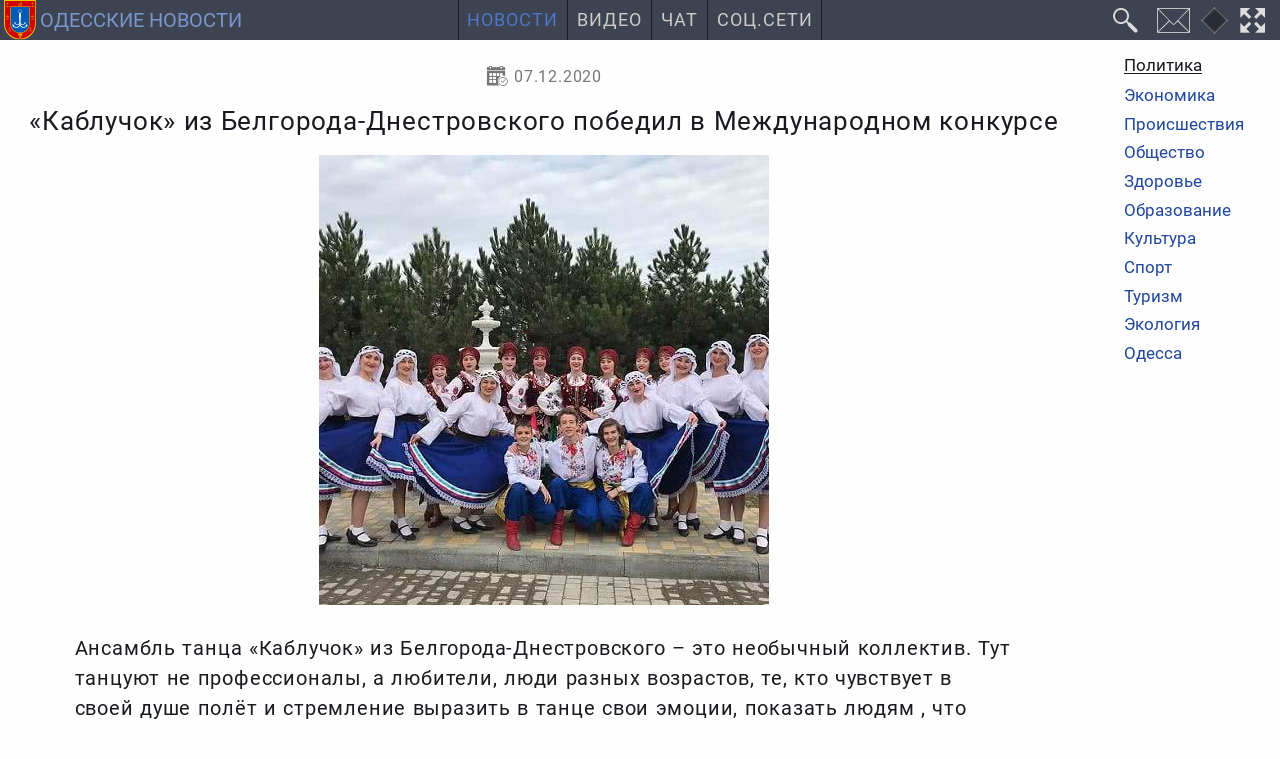

--- FILE ---
content_type: text/html; charset=utf-8
request_url: https://odessa-news.stream/politika/kabluchok-iz-belgoroda-dnestrovskogo-pobedil-v-mezhdunarodnom-konkurse
body_size: 6804
content:
<!DOCTYPE html><html class="ru ltr" dir=ltr lang=ru-UA itemscope itemtype=https://schema.org/WebPage prefix="og: https://ogp.me/ns# fb: https://ogp.me/ns/fb# article: https://ogp.me/ns/article#"><head><meta charset=utf-8><meta name=viewport content="width=device-width"><meta http-equiv=X-UA-Compatible content="IE=edge"><title itemprop="name headline">&laquo;Каблучок&raquo; из Белгорода-Днестровского победил в Международном конкурсе</title><meta name=description itemprop="description about" content="Ансамбль танца &laquo;Каблучок&raquo; из Белгорода-Днестровского &ndash; это необычный коллектив. Тут танцуют не профессионалы, а любители, люди разных возрастов, те, кто чувствует в своей душе полёт и стремление выразить в танце свои эмоции, показать людям , что совершенству тела в любом возрасте нет предела.В г. Львов в декабре 2020 г."><meta name=keywords itemprop="keywords genre" content="политика,депутаты,райсовет,выборы,экономика,бизнес,предприятия,сельское хозяйство,налоги,аграрии,новости,одесская область,Одесса"><meta property=og:type content=article><meta property=og:title content="&laquo;Каблучок&raquo; из Белгорода-Днестровского победил в Международном конкурсе"><meta property=og:description content="Ансамбль танца &laquo;Каблучок&raquo; из Белгорода-Днестровского &ndash; это необычный коллектив. Тут танцуют не профессионалы, а любители, люди разных возрастов, те, кто чувствует в своей душе полёт и стремление выразить в танце свои эмоции, показать людям , что совершенству тела в любом возрасте нет предела.В г. Львов в декабре 2020 г."><meta itemprop="url mainEntityOfPage" property=og:url content=https://odessa-news.stream/politika/kabluchok-iz-belgoroda-dnestrovskogo-pobedil-v-mezhdunarodnom-konkurse><meta itemprop="primaryImageOfPage thumbnailUrl" property=og:image content=https://odessa-news.stream/images/blog/2020-12/0ad8ff940b.jpeg><meta name=twitter:card content=summary_large_image><meta name=application-name property=og:site_name content="Одесские новости: Новости Одесской области и города Одесса"><meta name=theme-color content=#3d4350><meta name=mobile-web-app-capable content=yes><meta name=apple-mobile-web-app-title content="Одесские новости: Новости Одесской области и города Одесса"><meta name=apple-mobile-web-app-capable content=yes><meta name=apple-mobile-web-app-status-bar-style content=#3d4350><link rel=mask-icon href=/_img/favicon/favicon.svg color=#3d4350><link rel="shortcut icon" href=/favicon.ico type=image/x-icon><link rel=icon href=/favicon.png sizes=16x16 type=image/png><link rel=icon href=/_img/favicon/favicon32.png sizes=32x32 type=image/png><link rel=icon href=/_img/favicon/favicon48.png sizes=48x48 type=image/png><link rel=icon href=/_img/favicon/favicon62.png sizes=62x62 type=image/png><link rel=icon href=/_img/favicon/favicon192.png sizes=192x192 type=image/png><link rel=apple-touch-startup-image href=/_img/favicon/favicon192.png><link rel=apple-touch-icon href=/_img/favicon/favicon120.png><link rel=apple-touch-icon sizes=152x152 href=/_img/favicon/favicon152.png><link rel=apple-touch-icon sizes=167x167 href=/_img/favicon/favicon167.png><link rel=apple-touch-icon sizes=180x180 href=/_img/favicon/favicon180.png><link rel=apple-touch-icon sizes=192x192 href=/_img/favicon/favicon192.png><link rel=stylesheet href="/min.css?v=13"> <script id=prod src="/min.js?v=12" data-sw-file=/sw-stream-news.js data-disq=odesskie-novosti data-gsearch-id=4a0ab2646a18c9221 data-push=11b76292-a5b6-4e28-9bde-70ffbc774f82 data-push-safari=web.onesignal.auto.09206a8d-cae3-491c-ad76-7a8d47a79aca data-asense=ca-pub-4893032093594716 defer></script> <script id=gtag src="https://www.googletagmanager.com/gtag/js?id=G-ST1S5LZS45" async></script><link rel=alternate type=application/rss+xml title="Одесские новости" href=https://feeds.feedburner.com/novosti-odessa><meta property=fb:app_id content=263548488388187><meta property=article:section content=Политика /><link rel=manifest href=/manifest.json><meta name=msapplication-config content=/browserconfig.xml></head><body id=z3w_131 class="c_content v_article id_51854 trans_header"><div id=system-message-container> </div> <header id=header data-turbolinks-permanent> <a id=logo href=/ title="Новости Одесской области и города Одесса" data-mobile-title=Новости><img src=/_img/logo.svg alt="Новости Одесса" width=42 height=42><span class=logo_text>Одесские новости</span></a> <nav id=z3_menu><ul> <li class="m101 home deep dad"><a href=/ title="Новости Одесской области">Новости</a><ul class=hide_ul><li class="m125 here active"><a href=/politika title="Политические новости Одесской области">Политика</a></li><li class=m126><a href=/ekonomika title="Экономические новости Одесской области">Экономика</a></li><li class=m127><a href=/proisshestviya title="Происшествия в Одесской области">Происшествия</a></li><li class=m129><a href=/obshchestvo title="Общественные новости Одесской области">Общество</a></li><li class=m131><a href=/zdorove title="Здоровье и медицина в Одесской области">Здоровье</a></li><li class=m134><a href=/obrazovanie title="Новости образования в Одесской области">Образование</a></li><li class=m130><a href=/kultura title="Новости культуры в Одесской области">Культура</a></li><li class=m132><a href=/sport title="Новости спорта в Одесской области">Спорт</a></li><li class=m136><a href=/ekologiya title="Новости экологии в Одесской области">Экология</a></li><li class=m135><a href=/odessa title="Новости города Одесса">Одесса</a></li><li class=m147><a href=/arkhiv title="Архив одесских новостей">Архив</a></li></ul></li><li class=m140><a href=/video title="Одесса Сегодня Видео: Одесская видеолента с Ютуба">Видео</a></li><li class=m137><a href=/chat>Чат</a></li><li class=m151><a href=/odessa-social-media title="Одесса в социальных сетях">Соц.Сети</a></li> </ul> </nav><div class="header-buttons dfc"> <button id=custom-gsearch-button class=i_search title=Поиск data-modal-title=Поиск data-jsearch-href=/search data-jsearch-title="Поиск на сайте"><i>Поиск</i></button> <button id=contact-form class=i_mail title=Контакты type=button data-form-url="/?tmpl=form"><i>Контакты</i></button> <button id=change-dsgn class=dsgn data-dsgn=onedark title="Изменить цветовую схему" type=button><i>Изменить цветовую схему</i></button> <button id=fullscreen-mode class=i_fw title="F11 - полноэкранный режим" type=button><i>Во весь экран</i></button> <button id=z3_mobmenu class=i_menu title=Меню type=button><i>Меню</i></button> </div> </header><div id=t131><aside id=side_b><div class=sticky> <nav class=all_cats><ul> <li class="m102 here active"><a href=/politika title="Политические новости Одесской области">Политика</a></li><li class=m105><a href=/ekonomika title="Экономические новости Одесской области">Экономика</a></li><li class=m106><a href=/proisshestviya title="Происшествия в Одесской области">Происшествия</a></li><li class=m117><a href=/obshchestvo title="Общественные новости Одесской области">Общество</a></li><li class=m119><a href=/zdorove title="Здоровье и медицина в Одесской области">Здоровье</a></li><li class=m122><a href=/obrazovanie title="Новости образования в Одесской области">Образование</a></li><li class=m118><a href=/kultura title="Новости культуры в Одесской области">Культура</a></li><li class=m120><a href=/sport title="Новости спорта в Одесской области">Спорт</a></li><li class=m121><a href=/turizm title="Новости туризма в Одесской области">Туризм</a></li><li class=m124><a href=/ekologiya title="Новости экологии в Одесской области">Экология</a></li><li class=m123><a href=/odessa title="Новости города Одесса">Одесса</a></li> </ul> </nav> </div> </aside> <main><article id=kabluchok-iz-belgoroda-dnestrovskogo-pobedil-v-mezhdunarodnom-konkurse class="full_article art_51854 cat_11" itemprop=mainEntity itemscope itemtype=https://schema.org/Article prefix="og: http://ogp.me/ns/article#" itemid=https://odessa-news.stream/politika/kabluchok-iz-belgoroda-dnestrovskogo-pobedil-v-mezhdunarodnom-konkurse#Article> <header><div class=full_article_info> <time class="i_calendar1 jtt" datetime=2020-12-07T00:12:20+02:00 title="Опубликовано: 07 декабря 2020" itemprop=datePublished property=article:published_time> 07.12.2020 </time> <span class="i_eye jtt" title="Просмотров: 237"><meta itemprop=interactionCount content=UserPageVisits:237>237 </span> </div><div class=page-header><h1 id=kabluchok-iz-belgoroda-dnestrovskogo-pobedil-v-mezhdunarodnom-konkurse itemprop="headline name">«Каблучок» из Белгорода-Днестровского победил в Международном конкурсе</h1></div><div class=article_image itemprop=image itemscope itemtype=https://schema.org/ImageObject><figure> <img src=/images/blog/2020-12/0ad8ff940b.jpeg alt="«Каблучок» из Белгорода-Днестровского победил в Международном конкурсе" itemprop=image width=450 height=450> </figure><meta itemprop=url content=https://odessa-news.stream/images/blog/2020-12/0ad8ff940b.jpeg><meta itemprop=name content="«Каблучок» из Белгорода-Днестровского победил в Международном конкурсе"><meta itemprop=description content="«Каблучок» из Белгорода-Днестровского победил в Международном конкурсе"><meta itemprop=width content=450><meta itemprop=height content=450></div></header><div id=articlebody class=speakable><p itemprop=description> Ансамбль танца &laquo;Каблучок&raquo; из Белгорода-Днестровского &ndash; это необычный коллектив. Тут танцуют не профессионалы, а любители, люди разных возрастов, те, кто чувствует в своей душе полёт и стремление выразить в танце свои эмоции, показать людям , что совершенству тела в любом возрасте нет предела.В г. Львов в декабре 2020 г.	</p><div itemprop=articleBody><p> прошёл 5 Международный Многожанровый Интернет-конкурс «Самоцветы». «Каблучок» из Белгорода-Днестровского, вдохновлённый заслуженным и уважаемым в городе хореографом Светланой Ростиковой, принял участие в престижном конкурсе. И победил. Жюри присудило совсем не молодым возрастом, но молодым душой танцорам 1 место.</p><p>Отметим, особенно зажигательно «Каблучок» исполняет еврейский танец. Евреи испокон веков танцевали, чтобы выразить свою радость, любовь, скорбь и другие эмоции. Некоторые из этих танцев дожили и до сегодняшних дней, например, часто исполняется традиционный танец в сопровождении известной клезмерской музыки (семь сорок).При упоминании еврейского танца на ум сразу приходит известная Хава Нагила. Этот любимый израильский танец был изначально народной песней на иврите, которая означает «давайте радоваться». В репертуаре «Каблучка», помимо прочих танцев разных народностей, есть и заводной еврейский танец.</p><br/><br/><br/>Читайте нас в Telegram	</div></div><div class="m0a gads tac"> <ins class=adsbygoogle style="display:block; text-align:center;" data-ad-layout=in-article data-ad-format=fluid data-ad-client=ca-pub-4893032093594716 data-ad-slot=1370727617></ins> </div><footer><div class="dfwsb art_bottom"><div class=category_name> <a class=i_folder href=/politika itemprop="articleSection genre" content=Политика>Политика</a> </div><div id=art-vote><div class=content_vote> <input type=hidden name=task value=article.vote> <input type=hidden name=hitcount value=0> <input type=hidden name=url value="https://odessa-news.stream/politika/kabluchok-iz-belgoroda-dnestrovskogo-pobedil-v-mezhdunarodnom-konkurse?hitcount=0&tmpl=sysmess"> <input type="hidden" name="c023d95c814780d14140eba8a5c8040b" value="1" /> </div><div id=response-vote></div><div class=content_rating itemprop=aggregateRating><meta itemprop=ratingValue content=5><meta itemprop=ratingCount content=1><div id=content_vote_51854 class=voting_stars><span class="vote_star green tt" data-vote=1 title=1></span><span class="vote_star green tt" data-vote=2 title=2></span><span class="vote_star green tt" data-vote=3 title=3></span><span class="vote_star green tt" data-vote=4 title=4></span><span class="vote_star green tt" data-vote=5 title=5></span></div></div></div></div></footer></article><hr><div id=disqus_thread data-art-id=51854 data-art-link=https://odessa-news.stream/politika/kabluchok-iz-belgoroda-dnestrovskogo-pobedil-v-mezhdunarodnom-konkurse></div> <script id=microdata-Article type=application/ld+json>{"@context":"https:\/\/schema.org","@type":"NewsArticle","@id":"https:\/\/odessa-news.stream\/politika\/kabluchok-iz-belgoroda-dnestrovskogo-pobedil-v-mezhdunarodnom-konkurse#Article","url":"https:\/\/odessa-news.stream\/politika\/kabluchok-iz-belgoroda-dnestrovskogo-pobedil-v-mezhdunarodnom-konkurse","articleSection":"news","author":{"@id":"https:\/\/odessa-news.stream\/#Organization"},"publisher":{"@id":"https:\/\/odessa-news.stream\/#Organization"},"speakable":{"@type":"SpeakableSpecification","cssSelector":["h1",".speakable"]}}</script> </main><aside id=side_a><div class="custom side_logo"> <a href=/ title="Новости Одесской области и города Одесса"> <img src=/_img/logo.svg alt="Герб Одесской области" loading=lazy> </a></div></aside></div><div id=botmenu><div class=breadcrumb><ol class=breadcrumb_list itemprop=breadcrumb itemscope itemtype=https://schema.org/BreadcrumbList><meta itemprop=numberOfItems content=3><li class="path p_1 i_chev_r" itemprop=itemListElement itemscope itemtype=https://schema.org/ListItem> <a href=https://odessa-news.stream/ title=Новости itemprop=item> <span itemprop=name>Новости</span> <meta itemprop="url mainEntityOfPage" content=https://odessa-news.stream/></a> <meta itemprop=position content=1></li> <li class="path p_2 i_chev_r" itemprop=itemListElement itemscope itemtype=https://schema.org/ListItem> <a href=https://odessa-news.stream/politika title=Политика itemprop=item> <span itemprop=name>Политика</span> <meta itemprop="url mainEntityOfPage" content=https://odessa-news.stream/politika></a> <meta itemprop=position content=2></li> <li class="path p_3 here" itemprop=itemListElement itemscope itemtype=https://schema.org/ListItem> <a href=https://odessa-news.stream/politika/v-kievskom-sude-odessy-natsgvardeets-poluchil-vystrel-v-golovu title="В Киевском суде Одессы нацгвардеец получил выстрел в голову" itemprop=item> <span itemprop=name> В Киевском суде Одессы нацгвардеец получил выстрел в голову </span> <meta itemprop="url mainEntityOfPage" content=https://odessa-news.stream/politika/v-kievskom-sude-odessy-natsgvardeets-poluchil-vystrel-v-golovu></a> <meta itemprop=position content=3></li> </ol> </div> <script type=application/ld+json>{"@context":"http://schema.org","@type":"BreadcrumbList","numberOfItems":"3","itemListElement":[{"@type":"ListItem","position":1,"item":{"@id":"https://odessa-news.stream/","name":"Новости","mainEntityOfPage":"https://odessa-news.stream/","url":"https://odessa-news.stream/"}},{"@type":"ListItem","position":2,"item":{"@id":"https://odessa-news.stream/politika","name":"Политика","mainEntityOfPage":"https://odessa-news.stream/politika","url":"https://odessa-news.stream/politika"}},{"@type":"ListItem","position":3,"item":{"@id":"https://odessa-news.stream/politika/v-kievskom-sude-odessy-natsgvardeets-poluchil-vystrel-v-golovu","name":"В Киевском суде Одессы нацгвардеец получил выстрел в голову","mainEntityOfPage":"https://odessa-news.stream/politika/v-kievskom-sude-odessy-natsgvardeets-poluchil-vystrel-v-golovu","url":"https://odessa-news.stream/politika/v-kievskom-sude-odessy-natsgvardeets-poluchil-vystrel-v-golovu"}}]}</script> </div><footer id=footer data-turbolinks-permanent><div class="foot_info dfwsac p05"><div class=foot_links> <a href=https://nikolaev.odessa-news.stream title="Новости Николаевской области и города Николаев" target=_blank><img src=/_img/logos/nikolaevskie-novosti.svg alt="Новости Николаев" width=28 height=40 loading=lazy>Николаевские новости</a> <a href=https://kherson.odessa-news.stream title="Новости Херсонской области и города Херсон" target=_blank><img src=/_img/logos/khersonskie-novosti.svg alt="Новости Херсон" width=28 height=40 loading=lazy>Херсонские новости</a> <a href=https://it.odessa-news.stream title="Новости Интернет Технологий" target=_blank><img src=/_img/logos/it-news.png alt=Глобус width=30 height=30 loading=lazy>Новости IT</a> </div><div class=foot_smm_links> <a class=i_rss1 href=https://feeds.feedburner.com/novosti-odessa title="Новостная лента" target=_blank rel="nofollow noopener noreferrer"></a> <a class=i_fb href=https://www.facebook.com/OdesskieNovosti title="Одесские новости в FB" target=_blank rel="nofollow noopener noreferrer"></a> </div><div class=foot_contacts><p> <a href=/o-nas>О нас</a> </p><p> <a href=/politika-konfidentsialnosti>Политика конфиденциальности</a> </p><p> Контакты:<br> <a href="/cdn-cgi/l/email-protection#4c212d25200c2328293f3f2d6122293b3f623f383e292d21" title="Написать письмо на электронную почту" target=_blank rel="nofollow noopener noreferrer"><span class="__cf_email__" data-cfemail="a2cfc3cbcee2cdc6c7d1d1c38fccc7d5d18cd1d6d0c7c3cf">[email&#160;protected]</span></a> </p></div><p class=foot_desc>Круглосуточные новости Одесской области</p></div><div class="toup upbottom" title=Наверх role=button><i class=i_chev_t></i></div> <span class="toup upleft" title=Наверх role=button></span> </footer><div id=z3_modal data-turbolinks-permanent></div><div id=modal_container data-turbolinks-permanent></div> <script data-cfasync="false" src="/cdn-cgi/scripts/5c5dd728/cloudflare-static/email-decode.min.js"></script><script id=microdata-Organization type=application/ld+json>{"@context":"https:\/\/schema.org","@type":"Organization","@id":"https:\/\/odessa-news.stream\/#Organization","url":"https:\/\/odessa-news.stream\/","email":"mail@odessa-news.stream","name":"\u041e\u0434\u0435\u0441\u0441\u043a\u0438\u0435 \u043d\u043e\u0432\u043e\u0441\u0442\u0438: \u041d\u043e\u0432\u043e\u0441\u0442\u0438 \u041e\u0434\u0435\u0441\u0441\u043a\u043e\u0439 \u043e\u0431\u043b\u0430\u0441\u0442\u0438 \u0438 \u0433\u043e\u0440\u043e\u0434\u0430 \u041e\u0434\u0435\u0441\u0441\u0430","description":"\u041d\u043e\u0432\u043e\u0441\u0442\u0438 \u041e\u0434\u0435\u0441\u0441\u043a\u043e\u0439 \u043e\u0431\u043b\u0430\u0441\u0442\u0438 \u0438 \u0433\u043e\u0440\u043e\u0434\u0430 \u041e\u0434\u0435\u0441\u0441\u0430. \u0421\u0432\u0435\u0436\u0430\u044f \u0438 \u0430\u043a\u0442\u0443\u0430\u043b\u044c\u043d\u0430\u044f \u0438\u043d\u0444\u043e\u0440\u043c\u0430\u0446\u0438\u044f \u043e \u043f\u043e\u043b\u0438\u0442\u0438\u043a\u0435, \u044d\u043a\u043e\u043d\u043e\u043c\u0438\u043a\u0435, \u043f\u0440\u043e\u0438\u0441\u0448\u0435\u0441\u0442\u0432\u0438\u044f\u0445, \u0441\u043f\u043e\u0440\u0442\u0435, \u0442\u0443\u0440\u0438\u0437\u043c\u0435, \u043e\u0431\u0440\u0430\u0437\u043e\u0432\u0430\u043d\u0438\u0438, \u043c\u0435\u0434\u0438\u0446\u0438\u043d\u0435, \u043a\u0443\u043b\u044c\u0442\u0443\u0440\u0435, \u043e\u0431\u0449\u0435\u0441\u0442\u0432\u0435, \u044d\u043a\u043e\u043b\u043e\u0433\u0438\u0438 \u0432 \u041e\u0434\u0435\u0441\u0441\u043a\u043e\u0439 \u043e\u0431\u043b\u0430\u0441\u0442\u0438 \u0438 \u041e\u0434\u0435\u0441\u0441\u0435.","keywords":"\u041e\u0434\u0435\u0441\u0441\u043a\u0430\u044f \u043e\u0431\u043b\u0430\u0441\u0442\u044c, \u041e\u0434\u0435\u0441\u0441\u0430, \u043d\u043e\u0432\u043e\u0441\u0442\u0438, \u0441\u0432\u043e\u0434\u043a\u0438 \u043d\u043e\u0432\u043e\u0441\u0442\u0435\u0439, \u0445\u0440\u043e\u043d\u0438\u043a\u0430, \u043f\u043e\u043b\u0438\u0442\u0438\u043a\u0430, \u044d\u043a\u043e\u043d\u043e\u043c\u0438\u043a\u0430, \u043f\u0440\u043e\u0438\u0441\u0448\u0435\u0441\u0442\u0432\u0438\u044f, \u043a\u0440\u0438\u043c\u0438\u043d\u0430\u043b, \u043e\u0431\u0449\u0435\u0441\u0442\u0432\u043e, \u043a\u0443\u043b\u044c\u0442\u0443\u0440\u0430, \u0437\u0434\u043e\u0440\u043e\u0432\u044c\u0435, \u0441\u043f\u043e\u0440\u0442, \u0442\u0443\u0440\u0438\u0437\u043c, \u043e\u0431\u0440\u0430\u0437\u043e\u0432\u0430\u043d\u0438\u0435, \u044d\u043a\u043e\u043b\u043e\u0433\u0438\u044f.","logo":{"@type":"ImageObject","url":"https:\/\/odessa-news.stream\/_img\/favicon\/favicon512.png","width":"512","height":"512"}}</script><script id=microdata-WebSite type=application/ld+json>{"@context":"https:\/\/schema.org","@type":"WebSite","@id":"https:\/\/odessa-news.stream\/#Organization","potentialAction":{"@type":"SearchAction","name":"\u041e\u0434\u0435\u0441\u0441\u043a\u0438\u0435 \u043d\u043e\u0432\u043e\u0441\u0442\u0438: \u041d\u043e\u0432\u043e\u0441\u0442\u0438 \u041e\u0434\u0435\u0441\u0441\u043a\u043e\u0439 \u043e\u0431\u043b\u0430\u0441\u0442\u0438 \u0438 \u0433\u043e\u0440\u043e\u0434\u0430 \u041e\u0434\u0435\u0441\u0441\u0430","target":"https:\/\/odessa-news.stream\/search?searchword={search_term_string}","query-input":"required name=search_term_string"}}</script><script>(function(){function c(){var b=a.contentDocument||a.contentWindow.document;if(b){var d=b.createElement('script');d.innerHTML="window.__CF$cv$params={r:'9c744c082a9af485',t:'MTc2OTk3ODc3Mw=='};var a=document.createElement('script');a.src='/cdn-cgi/challenge-platform/scripts/jsd/main.js';document.getElementsByTagName('head')[0].appendChild(a);";b.getElementsByTagName('head')[0].appendChild(d)}}if(document.body){var a=document.createElement('iframe');a.height=1;a.width=1;a.style.position='absolute';a.style.top=0;a.style.left=0;a.style.border='none';a.style.visibility='hidden';document.body.appendChild(a);if('loading'!==document.readyState)c();else if(window.addEventListener)document.addEventListener('DOMContentLoaded',c);else{var e=document.onreadystatechange||function(){};document.onreadystatechange=function(b){e(b);'loading'!==document.readyState&&(document.onreadystatechange=e,c())}}}})();</script><script defer src="https://static.cloudflareinsights.com/beacon.min.js/vcd15cbe7772f49c399c6a5babf22c1241717689176015" integrity="sha512-ZpsOmlRQV6y907TI0dKBHq9Md29nnaEIPlkf84rnaERnq6zvWvPUqr2ft8M1aS28oN72PdrCzSjY4U6VaAw1EQ==" data-cf-beacon='{"version":"2024.11.0","token":"623940190cff41e293bdc82b33d76f79","r":1,"server_timing":{"name":{"cfCacheStatus":true,"cfEdge":true,"cfExtPri":true,"cfL4":true,"cfOrigin":true,"cfSpeedBrain":true},"location_startswith":null}}' crossorigin="anonymous"></script>
</body></html>

--- FILE ---
content_type: text/html; charset=utf-8
request_url: https://www.google.com/recaptcha/api2/aframe
body_size: 152
content:
<!DOCTYPE HTML><html><head><meta http-equiv="content-type" content="text/html; charset=UTF-8"></head><body><script nonce="3jwNDMk9bmEgBDElleo3LQ">/** Anti-fraud and anti-abuse applications only. See google.com/recaptcha */ try{var clients={'sodar':'https://pagead2.googlesyndication.com/pagead/sodar?'};window.addEventListener("message",function(a){try{if(a.source===window.parent){var b=JSON.parse(a.data);var c=clients[b['id']];if(c){var d=document.createElement('img');d.src=c+b['params']+'&rc='+(localStorage.getItem("rc::a")?sessionStorage.getItem("rc::b"):"");window.document.body.appendChild(d);sessionStorage.setItem("rc::e",parseInt(sessionStorage.getItem("rc::e")||0)+1);localStorage.setItem("rc::h",'1769978778102');}}}catch(b){}});window.parent.postMessage("_grecaptcha_ready", "*");}catch(b){}</script></body></html>

--- FILE ---
content_type: image/svg+xml
request_url: https://odessa-news.stream/_img/logos/khersonskie-novosti.svg
body_size: 3519
content:
<svg xmlns="http://www.w3.org/2000/svg" viewBox="0 0 259.66 344.35"><path fill="#005bbb" d="M137.71 344.35c0-12.52 5.73-25.6 20.39-25.6h43.13c18.89 0 36.71-16 36.71-35.08v-39.61c9.73 0 21.6-13.16 21.6-22.47v-94.8c-10.86 0-21.35-2.16-27.41-12.07-5-8.11-4.09-17.93.29-26.07a12.54 12.54 0 0 1 3.7-4.22 12 12 0 0 0-1.83 6.29c0 7.72 7.13 12.89 14.37 11.6 5.89-1 9.58-6 10.62-11.57 2.07-11.19-4.67-19.6-12.26-26.56C235.7 53.76 229.85 41.31 226.47 26h-57.85V0H91v26H33.19C29.82 41.31 24 53.76 12.64 64.13 5 71.13-1.69 79.5.38 90.69c1 5.61 4.72 10.52 10.62 11.57 7.23 1.24 14.4-3.88 14.4-11.61a12 12 0 0 0-1.83-6.29 12.52 12.52 0 0 1 3.7 4.22c4.37 8.15 5.25 18 .29 26.07C21.5 124.56 11 126.72.14 126.72v94.8C.14 230.83 12 244 21.74 244v39.61c0 19.09 17.82 35.08 36.71 35.08h43.13c14.65 0 20.39 13.07 20.39 25.6h15.75z"/><path fill="#ffd500" stroke="#000" stroke-width=".82" d="M119.53 39h-1.67c.68-4.73 5.58-8.4 11.51-8.4h.87c5.93 0 10.83 3.67 11.51 8.4h-1.67l.81 1.76h.95v14.82H141v3.34h22.54v-5.75h-1.85V27h1.71l1.73-2.29h-2.37V18h2.64l1.51-2.75h-3.37a6.39 6.39 0 0 0-1.82-4.59c-.9-.9-1.92-1.83-1.7-3.3a8.75 8.75 0 0 1 .58-1.89l-.72-1.1H99.73L99 5.45a9 9 0 0 1 .58 1.89c.21 1.46-.8 2.39-1.71 3.3a6.4 6.4 0 0 0-1.82 4.59h-3.36L94.2 18h2.64v6.74h-2.37L96.2 27h1.72v26.17h-1.85v5.75h22.54V56l-.84-.45V40.74h.95l.81-1.76z"/><path d="M125.93 23.85h7.76l-1.39 7.5h-5l-1.39-7.5zM164.26 16.9l.77-1.68H94.59l.81 1.68h68.86zM140.8 14.7a6.64 6.64 0 0 1 1.76-4.49c1.09-1.33 1.82-2.12 1.09-4.1h-.48c.57 1.53 0 2.46-1 3.51s-2.57 2.52-2.51 5zM153.62 14V8.29h.68V14h3.63V8.29h.68v6.39H145V8.29h.68V14h3.63V8.29h.69V14h3.64zM106 54l.94 1.16v1l-1.85-.7h-3.95l-1.85.73v-1l.95-1.16-.13-26.27-1-1.43h5.78l1.11 1.36V54zm-1.34-26.15h-3.44v25.99h3.44z"/><path d="M119.58 26h-2.18v7.65a14.91 14.91 0 0 1 9.51-5.48l-.17-.47a28.29 28.29 0 0 0-7.19 1.41zM118.82 14.7a6.64 6.64 0 0 0-1.76-4.49c-1.06-1.33-1.82-2.12-1.06-4.1h.48c-.57 1.53 0 2.46 1 3.51s2.57 2.52 2.51 5z"/><path d="M158.28 5.5l-.44 1h-56.07l-.44-1zM104 23.29h3.53v.84H104zm5.74 0h3.52v.84h-3.52zm5.74 0H119v.84h-3.52zm5.74 0h3.52v.84h-3.52zm5.74 0h3.52v.84H127zm5.74 0h3.53v.84h-3.53zm5.74 0H142v.84h-3.53zm5.74 0h3.52v.84h-3.52zm5.74 0h3.52v.84H150zm5.74 0h3.52v.84h-3.48zm-57.4 0h3.52v.84H98.3zM139.49 14.7V8.92h-19.37v5.78h-.72V8.22h20.73v6.48h-.64zM153.77 23.26h-2.55V16.5h2.55zm-4.56 0h-2.55V16.5h2.55zm-4.56 0h-2.55V16.5h2.55zm-4.56 0h-2.55V16.5h2.55zm-4.56 0H133V16.5h2.55zm22.79 0h-2.55V16.5h2.55zm-52.47 0h2.55V16.5h-2.55zm4.56 0H113V16.5h-2.6zm4.56 0h2.55V16.5H115zm4.56 0h2.55V16.5h-2.55zm4.56 0h2.55V16.5h-2.55zm-22.79 0h2.55V16.5h-2.55zm27.24 0h2.55V16.5h-2.55zM106 14V8.29h-.68V14h-3.63V8.29H101v6.39h13.62V8.29h-.68V14h-3.63V8.29h-.68V14H106zM110 54l-.95 1.16v1l1.85-.73h3.94l1.85.73v-1l-.94-1.16.13-26.27 1-1.43h-5.78l-1.1 1.36V54zm1.39-26.15h3.44v25.99h-3.43zM149.61 54l.95 1.16v1l-1.86-.7h-3.94l-1.85.73v-1l.95-1.16-.13-26.27-1-1.43h5.79l1.06 1.32V54zm-1.34-26.15h-3.44v25.99h3.44zM153.61 54l-.94 1.16v1l1.85-.73h3.95l1.85.73v-1L159.4 54l.13-26.27 1-1.43h-5.78l-1.06 1.32V54zm1.34-26.15h3.45v25.99H155zM140 26h2.14v7.65a14.91 14.91 0 0 0-9.51-5.48l.17-.47a28.31 28.31 0 0 1 7.2 1.44z"/><path fill="#ffd500" d="M126.64 24.44l1.17 6.32h4l1.19-6.32zm3.52 5.06l.43-4.25.58.06-.43 4.25zm-1.29.06l-.47-4.2.58-.06.42 4.25z"/><path fill="none" d="M130.29 78.76a8.14 8.14 0 1 1-8.14 8.14 8.15 8.15 0 0 1 8.14-8.14z"/><path fill="#ffd500" d="M136.85 79.89a9.92 9.92 0 1 1-14 0 9.93 9.93 0 0 1 14 0zm-11.52 2.52a6.36 6.36 0 1 0 9 0 6.36 6.36 0 0 0-9 0z"/><path fill="none" d="M29.86 54.87a67.79 67.79 0 0 1-5.21 6.86C20.23 66.85 14.41 70.68 10.29 76S4 88.09 11 94.61M35.8 90.32a31.89 31.89 0 0 1 2.72 12.91c0 17.36-13.65 31.44-30.49 31.44v84.42a17 17 0 0 0 17 17h4.57V282a28.81 28.81 0 0 0 28.78 28.84h43.14a26.78 26.78 0 0 1 26.78 26.78"/><path fill="none" d="M90.28 33.91H39.4a72.92 72.92 0 0 1-12.33 24.85"/><path fill="#ffd500" d="M129.83 326a30.67 30.67 0 0 0-28.27-18.94H58.4a25.15 25.15 0 0 1-25-25v-49.75H25a13.3 13.3 0 0 1-13.16-13.21v-80.83c25.92-3 39.33-34.06 23.35-55.43-4.73-6.32-12.75-10.84-20.62-7.9 3.08-3.23 6.68-6 9-8.06A63.79 63.79 0 0 0 42.2 37.75H88v-7.67H36.47c-2.57 11.7-7.9 23.15-16 32.09-3.89 4.33-8.7 7.65-12.17 12.33C4.2 80 2 89.78 7 95.57c4.58 5.37 14.76 2.68 14.3-5.18a7.33 7.33 0 0 0-7.43-7.23h-.08a7.63 7.63 0 0 0-5.51 2.34 6.49 6.49 0 0 1 3.12-5.66c2.33-1.46 5.74-1.76 8.79-1.23a15.59 15.59 0 0 1 10.62 8.08c11.89 22.15-3 44.15-26.64 44.15v88.26A21 21 0 0 0 25 239.94h.74v42.13a32.75 32.75 0 0 0 32.66 32.62h43.13c14 0 24.47 12.09 24.47 25.58h7.59c0-13.49 10.51-25.58 24.47-25.58h43.13a32.75 32.75 0 0 0 32.62-32.62v-42.13h.74a21 21 0 0 0 20.85-20.84v-88.26c-23.66 0-38.53-22-26.64-44.15a15.59 15.59 0 0 1 10.64-8.08c3-.53 6.46-.23 8.79 1.23a6.5 6.5 0 0 1 3.21 5.66 7.64 7.64 0 0 0-5.49-2.32 7.33 7.33 0 0 0-7.52 7.14v.09c-.46 7.86 9.72 10.55 14.3 5.18 4.94-5.78 2.77-15.53-1.32-21.07-3.47-4.68-8.28-8-12.18-12.34-8.1-8.93-13.42-20.39-16-32.09h-51.48v7.66h45.77a63.78 63.78 0 0 0 18.63 29.13c2.27 2 5.88 4.83 9 8.06-7.86-2.91-15.89 1.58-20.61 7.9-16 21.37-2.57 52.48 23.35 55.43v80.83a13.3 13.3 0 0 1-13.21 13.22h-8.4v49.76a25.15 25.15 0 0 1-25 25H158.1A30.67 30.67 0 0 0 129.83 326z"/><path fill="#ffd500" d="M193.12 267h-6.21c-13.07 0-17.48-9.14-11.5-24.25l9.52-24.06c6.91-17.47 17.58-18.62 34.71-17.52-.17-20-3.38-41.43-13.52-60.08L168 236.66c-6 15.13-11 18.15-22.88 18.15h-30.56c-11.91 0-16.85-3-22.88-18.15l-38.13-95.57C43.41 159.75 40.2 181.14 40 201.17c17.12-1.1 27.8 0 34.71 17.52l9.52 24.06c6 15.11 1.56 24.25-11.5 24.25h-6.18v11h48.57c4.45 0 9.14.94 10.09 9.38h9.24c1-8.44 5.64-9.38 10.09-9.38h48.57v-11zm-5 3a2.46 2.46 0 1 0 2.48 2.5 2.46 2.46 0 0 0-2.48-2.5zm18.21-112.11c-2.09 0-3.79 1.1-3.79 2.46s1.7 2.46 3.79 2.46 3.78-1.1 3.78-2.46-1.71-2.42-3.77-2.42zm-153 0c2.09 0 3.79 1.1 3.79 2.46s-1.69 2.46-3.79 2.46-3.79-1.1-3.79-2.46 1.69-2.42 3.78-2.42zM71.54 270a2.46 2.46 0 1 1-2.46 2.46 2.46 2.46 0 0 1 2.45-2.46z"/><path fill="#ffd500" d="M132.4 235.62c4.27 3.29 12.8 4.58 19.43-8 2.22-4.2 3.19-8 6.61-12.29-9.38 5.18-16-2-22.18 7.05.91-5.62.36-9.56-1-12.92s-3.45-5.88-5.35-10.63c-1.9 4.76-4 7.27-5.34 10.63s-1.88 7.3-1 12.92c-6.15-9-12.8-1.88-22.19-7.05 3.42 4.32 4.39 8.09 6.61 12.29 6.63 12.55 15.16 11.26 19.43 8V247h5z"/><path fill="#ffd500" d="M94.79 194.5a18.31 18.31 0 0 0 9.91 4.81c3.8.72 7.45.8 10.23 3.8 7.34 7.89-3.07 15.47-11 9a25.55 25.55 0 0 1-9.14-17.61zm29.15-18.07c-.77 6.36-3.35 10.53-5.28 14.44-1.49 3-3.07 6-2.79 9.72.47 6.12 6.39 9.8 10.09 3.3a20.6 20.6 0 0 0 2.93-9.73c.06-5.66-1.72-13.3-4.95-17.77zm-35.62 1.07a18.32 18.32 0 0 0 9.91 4.81c3.8.72 7.44.8 10.23 3.8 7.34 7.89-3.07 15.47-11 9a25.55 25.55 0 0 1-9.14-17.61zm29.18-18c-.77 6.36-3.35 10.53-5.28 14.44-1.49 3-3.07 6-2.79 9.72.47 6.12 6.39 9.8 10.09 3.3a20.62 20.62 0 0 0 2.93-9.73c0-5.67-1.73-13.27-5-17.74zm-6.44-16.9c-.77 6.36-3.35 10.53-5.28 14.44-1.49 3-3.07 6-2.78 9.72.47 6.12 6.39 9.8 10.09 3.3a20.57 20.57 0 0 0 2.93-9.73c.05-5.66-1.73-13.26-4.96-17.73zm-29.21 17.9a18.31 18.31 0 0 0 9.91 4.81c3.8.72 7.44.8 10.23 3.8 7.34 7.89-3.07 15.47-11 9a25.54 25.54 0 0 1-9.14-17.61zm-6.45-17a18.3 18.3 0 0 0 9.91 4.81c3.8.72 7.45.8 10.23 3.8 7.34 7.89-3.07 15.47-11 9a25.54 25.54 0 0 1-9.14-17.61zm29.24-17.84c-.77 6.36-3.35 10.54-5.28 14.44-1.49 3-3.07 6-2.79 9.72.47 6.12 6.39 9.8 10.09 3.3a20.58 20.58 0 0 0 2.93-9.73c0-5.62-1.73-13.21-5-17.69zm-6.44-16.89c-.77 6.36-3.35 10.54-5.28 14.44-1.49 3-3.07 6-2.79 9.72.47 6.12 6.39 9.8 10.09 3.3a20.57 20.57 0 0 0 2.93-9.73c.05-5.67-1.73-13.27-5-17.74zm-29.27 17.76a18.31 18.31 0 0 0 9.91 4.8c3.8.72 7.44.8 10.23 3.8 7.34 7.88-3.07 15.47-11 9a25.55 25.55 0 0 1-9.12-17.56zm10.17-20.19a93.78 93.78 0 0 0-.8 16.34c1 16.94 19.23 2 12.3-7.18-3-3.94-7.85-7-11.5-9.16zm-5.84 20.34L50.14 66l2.22-1.34 23.46 61.57q.09.87.2 1.74-.55-.19-1.09-.43a13.87 13.87 0 0 1-1.69-.83zm2-10L54.86 63.2l2.22-1.34 18.57 48.74a49.89 49.89 0 0 0-.39 6.13zm1.48-11.42l-17.14-45 2.22-1.34 16.94 44.58-1.37-.62zm5.85.06L64.33 57.5l2.22-1.34 19.63 51.52a33.11 33.11 0 0 0-3.6-2.29zm8.36 6.68L69.07 54.63l2.22-1.34 23.11 60.65c-.19.57-.4 1.12-.62 1.65a37.43 37.43 0 0 0-2.85-3.59zm4.66-3.06l-21.8-57.16L76 50.44l20.26 53.06-.6 5a1.09 1.09 0 0 1-.06.44zm-29.47 14.35L45.4 68.91l2.22-1.34 21 55.2zM71.08 217.87l-25.94 59.44L58.8 264.5l16.51-36-3.42-8.65c-.27-.67-.54-1.32-.82-1.94zM130.47 96.5H124l-14.47 33.16a39.4 39.4 0 0 1 2.36 9.76 37.13 37.13 0 0 1 2.5 3.74l10.2-22.25h3.07v22.38h5.54v-22.36h3.07l10.2 22.25a37.1 37.1 0 0 1 2.51-3.73 39.42 39.42 0 0 1 2.36-9.76L136.9 96.5h-6.43zm-43.91 85.86l-6.92 15.85 4.43 11.11 7.61-16.6a28.35 28.35 0 0 1-5.13-10.31zm82.69 10.36l6.93 15.12 4.45-11.15-6.23-14.29a28.38 28.38 0 0 1-5.13 10.36zm15.69 34.21l17.2 37.5 13.66 12.83-26.55-60.76q-.76 1.55-1.47 3.34zM166.15 194.5a18.31 18.31 0 0 1-9.91 4.81c-3.8.72-7.45.8-10.23 3.8-7.34 7.89 3.07 15.47 11 9a25.55 25.55 0 0 0 9.14-17.61zM137 176.43c.77 6.36 3.35 10.53 5.28 14.44 1.49 3 3.07 6 2.79 9.72-.47 6.12-6.39 9.8-10.09 3.3a20.62 20.62 0 0 1-2.93-9.73c-.06-5.66 1.71-13.3 4.94-17.77zm35.62 1.1a18.31 18.31 0 0 1-9.91 4.81c-3.79.72-7.44.8-10.23 3.8-7.34 7.89 3.07 15.47 11 9a25.54 25.54 0 0 0 9.13-17.64zm-29.22-18c.77 6.36 3.35 10.53 5.28 14.44 1.49 3 3.07 6 2.79 9.72-.47 6.12-6.39 9.8-10.09 3.3a20.58 20.58 0 0 1-2.93-9.73c-.05-5.67 1.73-13.27 5-17.74zm6.44-16.9c.77 6.36 3.35 10.53 5.28 14.44 1.49 3 3.07 6 2.79 9.72-.47 6.12-6.39 9.8-10.09 3.3a20.59 20.59 0 0 1-2.93-9.73c0-5.66 1.75-13.26 5-17.73zm29.24 17.9a18.3 18.3 0 0 1-9.91 4.81c-3.8.72-7.45.8-10.23 3.8-7.34 7.89 3.07 15.47 11 9a25.54 25.54 0 0 0 9.14-17.64zm6.47-17a18.3 18.3 0 0 1-9.91 4.81c-3.8.72-7.45.8-10.23 3.8-7.34 7.89 3.07 15.47 11 9a25.54 25.54 0 0 0 9.14-17.64zm-29.24-17.8c.77 6.36 3.35 10.54 5.28 14.44 1.49 3 3.07 6 2.78 9.72-.47 6.12-6.39 9.8-10.09 3.3a20.58 20.58 0 0 1-2.93-9.73c-.05-5.69 1.73-13.28 4.96-17.76zm6.44-16.89c.77 6.36 3.35 10.54 5.28 14.44 1.49 3 3.07 6 2.79 9.72-.47 6.12-6.39 9.8-10.09 3.3a20.59 20.59 0 0 1-2.93-9.73c-.05-5.67 1.73-13.27 5-17.74zM192 126.57a18.31 18.31 0 0 1-9.91 4.8c-3.8.72-7.45.8-10.23 3.8-7.34 7.88 3.07 15.47 11 9a25.55 25.55 0 0 0 9.14-17.6zm-10.17-20.19a93.78 93.78 0 0 1 .8 16.34c-1 16.94-19.23 2-12.3-7.18 3.02-3.94 7.87-7 11.52-9.16zm5.84 20.34L210.81 66l-2.22-1.34-23.46 61.57c-.06.58-.13 1.16-.2 1.74.37-.13.73-.27 1.1-.43a13.85 13.85 0 0 0 1.66-.87zm-2-10l20.4-53.54-2.22-1.34-18.57 48.76a49.54 49.54 0 0 1 .39 6.13zm-1.48-11.42l17.14-45-2.2-1.3-17 44.54 1.37-.62.65 2.47zm-5.85.06L196.6 57.5l-2.2-1.35-19.63 51.52a33.09 33.09 0 0 1 3.6-2.29zM170 112l21.87-57.38-2.22-1.34-23.11 60.65c.19.57.4 1.12.62 1.65A37.43 37.43 0 0 1 170 112zm-4.66-3.06l21.79-57.18-2.22-1.34-20.23 53.08.6 5a1.09 1.09 0 0 0 .06.44zm29.47 14.39l20.74-54.44-2.22-1.34-21 55.2z"/><path fill="none" d="M129.87 327.4v12.86"/></svg>

--- FILE ---
content_type: image/svg+xml
request_url: https://odessa-news.stream/_img/logos/nikolaevskie-novosti.svg
body_size: 82003
content:
<svg style="fill-rule:evenodd" version="1.1" viewBox="0 0 122.22471 151.66339" xmlns="http://www.w3.org/2000/svg" xmlns:xlink="http://www.w3.org/1999/xlink"><defs><style type="text/css">.str7{stroke:#000;stroke-width:.12}.str4{stroke:#4c4c4c;stroke-width:.12}.str5{stroke:#c93;stroke-width:.12}.str6{stroke:#000;stroke-width:.1354}.str2{stroke:#000;stroke-width:.1364}.str0{stroke:#000;stroke-width:.15}.str1{stroke:#000;stroke-width:.15;stroke-linejoin:bevel}.str3{stroke:#033;stroke-width:.15;stroke-linejoin:round}.fil5{fill:none}.fil6{fill:#000}.fil12{fill:#005bbb}.fil7{fill:#3c3}.fil4{fill:#9499a4}.fil14{fill:#900}.fil3{fill:#999}.fil2{fill:#b2b2b2}.fil1{fill:#c2c7d2}.fil0{fill:#ccc}.fil8{fill:#cfff00}.fil13{fill:#ffe600}.fil11{fill:#fff}.fil9{fill:#c93;fill-rule:nonzero}.fil10{fill:#ffe600;fill-rule:nonzero}.str0{stroke:#f60;stroke-width:.7056}.fil1{fill:none}.fil0{fill:#a90000}.str7{stroke:#000;stroke-width:.12}.str4{stroke:#4c4c4c;stroke-width:.12}.str5{stroke:#c93;stroke-width:.12}.str6{stroke:#000;stroke-width:.1354}.str2{stroke:#000;stroke-width:.1364}.str0{stroke:#000;stroke-width:.15}.str1{stroke:#000;stroke-width:.15;stroke-linejoin:bevel}.str3{stroke:#033;stroke-width:.15;stroke-linejoin:round}.fil5{fill:none}.fil6{fill:#000}.fil12{fill:#005bbb}.fil7{fill:#3c3}.fil4{fill:#9499a4}.fil14{fill:#900}.fil3{fill:#999}.fil2{fill:#b2b2b2}.fil1{fill:#c2c7d2}.fil0{fill:#ccc}.fil8{fill:#cfff00}.fil13{fill:#ffe600}.fil11{fill:#fff}.fil9{fill:#c93;fill-rule:nonzero}.fil10{fill:#ffe600;fill-rule:nonzero}.str0{stroke:#f60;stroke-width:.7056}.fil1{fill:none}.fil0{fill:#a90000}.str0{stroke:#f60;stroke-width:.7056}.fil1{fill:none}.fil0{fill:#a90000}.str7{stroke:#000;stroke-width:.12}.str4{stroke:#4c4c4c;stroke-width:.12}.str5{stroke:#c93;stroke-width:.12}.str6{stroke:#000;stroke-width:.1354}.str2{stroke:#000;stroke-width:.1364}.str0{stroke:#000;stroke-width:.15}.str1{stroke:#000;stroke-width:.15;stroke-linejoin:bevel}.str3{stroke:#033;stroke-width:.15;stroke-linejoin:round}.fil5{fill:none}.fil6{fill:#000}.fil12{fill:#005bbb}.fil7{fill:#3c3}.fil4{fill:#9499a4}.fil14{fill:#900}.fil3{fill:#999}.fil2{fill:#b2b2b2}.fil1{fill:#c2c7d2}.fil0{fill:#ccc}.fil8{fill:#cfff00}.fil13{fill:#ffe600}.fil11{fill:#fff}.fil9{fill:#c93;fill-rule:nonzero}.fil10{fill:#ffe600;fill-rule:nonzero}.str0{stroke:#f60;stroke-width:.7056}.fil1{fill:none}.fil0{fill:#a90000}.str7{stroke:#000;stroke-width:.12}.str4{stroke:#4c4c4c;stroke-width:.12}.str5{stroke:#c93;stroke-width:.12}.str6{stroke:#000;stroke-width:.1354}.str2{stroke:#000;stroke-width:.1364}.str0{stroke:#000;stroke-width:.15}.str1{stroke:#000;stroke-width:.15;stroke-linejoin:bevel}.str3{stroke:#033;stroke-width:.15;stroke-linejoin:round}.fil5{fill:none}.fil6{fill:#000}.fil12{fill:#005bbb}.fil7{fill:#3c3}.fil4{fill:#9499a4}.fil14{fill:#900}.fil3{fill:#999}.fil2{fill:#b2b2b2}.fil1{fill:#c2c7d2}.fil0{fill:#ccc}.fil8{fill:#cfff00}.fil13{fill:#ffe600}.fil11{fill:#fff}.fil9{fill:#c93;fill-rule:nonzero}.fil10{fill:#ffe600;fill-rule:nonzero}</style><radialGradient id="go" cx="0" cy="0" r=".56" gradientTransform="matrix(4.2082021,0,0,-4.2082021,47.224064,49.095174)" gradientUnits="userSpaceOnUse"><stop style="stop-color:#ff0" offset="0"/><stop style="stop-color:#c93" offset="1"/></radialGradient><radialGradient id="gn" cx="0" cy="0" r=".56" gradientTransform="matrix(3.8224007,0,0,-3.8224007,48.52906,51.480269)" gradientUnits="userSpaceOnUse"><stop style="stop-color:#ff0" offset="0"/><stop style="stop-color:#c93" offset="1"/></radialGradient><radialGradient id="hc" cx="336.34302" cy="113.49734" r="4.7855134" gradientTransform="matrix(1.4183831,0,0,1.4183831,-140.72022,-47.485362)" gradientUnits="userSpaceOnUse"><stop style="stop-color:#ff0" offset="0"/><stop style="stop-color:#c93" offset="1"/></radialGradient><radialGradient id="dh" cx="-.092752956" cy=".076852448" r=".80000001" gradientTransform="matrix(-30.59621,0,0,-30.59621,100.98766,67.159074)" gradientUnits="userSpaceOnUse"><stop style="stop-color:#ff6" offset="0"/><stop style="stop-color:#c93" offset="1"/></radialGradient><radialGradient id="gm" cx="0" cy="0" r=".51999998" gradientTransform="matrix(2.7386002,0,0,-2.7386002,23.834965,66.192657)" gradientUnits="userSpaceOnUse"><stop style="stop-color:#ff0" offset="0"/><stop style="stop-color:#c93" offset="1"/></radialGradient><radialGradient id="gl" cx="0" cy="0" r=".52999997" gradientTransform="matrix(7.2624008,0,0,-7.2624008,20.044967,57.005758)" gradientUnits="userSpaceOnUse"><stop style="stop-color:#ff0" offset="0"/><stop style="stop-color:#c93" offset="1"/></radialGradient><radialGradient id="gk" cx="0" cy="0" r=".50999999" gradientTransform="matrix(14.557003,0,0,-14.557003,20.620559,62.561056)" gradientUnits="userSpaceOnUse"><stop style="stop-color:#ff0" offset="0"/><stop style="stop-color:#c93" offset="1"/></radialGradient><radialGradient id="gj" cx="0" cy="0" r=".60000002" gradientTransform="matrix(4.3007004,0,0,-4.3007004,24.844156,70.241947)" gradientUnits="userSpaceOnUse"><stop style="stop-color:#ff0" offset="0"/><stop style="stop-color:#c93" offset="1"/></radialGradient><radialGradient id="gi" cx="0" cy="0" r=".38" gradientTransform="matrix(2.4245009,0,0,-2.4245009,24.533782,68.736362)" gradientUnits="userSpaceOnUse"><stop style="stop-color:#f0f" offset="0"/><stop style="stop-color:#df0d22" offset="1"/></radialGradient><radialGradient id="gh" cx="0" cy="0" r=".38" gradientTransform="matrix(1.3182716,0,0,-1.3182716,17.342395,58.416789)" gradientUnits="userSpaceOnUse"><stop style="stop-color:#f0f" offset="0"/><stop style="stop-color:#df0d22" offset="1"/></radialGradient><radialGradient id="gg" cx="0" cy="0" r="1.23" gradientTransform="matrix(4.5635023,0,0,-4.5635023,25.10687,72.333461)" gradientUnits="userSpaceOnUse"><stop style="stop-color:#ff0" offset="0"/><stop style="stop-color:#c93" offset="1"/></radialGradient><radialGradient id="gf" cx="0" cy="0" r=".60000002" gradientTransform="matrix(16.136404,0,0,-16.136404,23.562761,80.449079)" gradientUnits="userSpaceOnUse"><stop style="stop-color:#ff0" offset="0"/><stop style="stop-color:#c93" offset="1"/></radialGradient><radialGradient id="ge" cx="0" cy="0" r=".62" gradientTransform="matrix(3.8873012,0,0,-3.8873012,25.63907,81.425957)" gradientUnits="userSpaceOnUse"><stop style="stop-color:#ff0" offset="0"/><stop style="stop-color:#c93" offset="1"/></radialGradient><radialGradient id="gd" cx="0" cy="0" r=".51999998" gradientTransform="matrix(2.738699,0,0,-2.738699,24.073654,76.513878)" gradientUnits="userSpaceOnUse"><stop style="stop-color:#ff0" offset="0"/><stop style="stop-color:#c93" offset="1"/></radialGradient><radialGradient id="gc" cx="0" cy="0" r=".99000001" gradientTransform="matrix(5.9239018,0,0,-5.9239018,22.960675,86.224864)" gradientUnits="userSpaceOnUse"><stop style="stop-color:#ff0" offset="0"/><stop style="stop-color:#c93" offset="1"/></radialGradient><radialGradient id="gb" cx="0" cy="0" r=".80000001" gradientTransform="matrix(6.0319012,0,0,-6.0319012,22.576783,90.135653)" gradientUnits="userSpaceOnUse"><stop style="stop-color:#ff0" offset="0"/><stop style="stop-color:#c93" offset="1"/></radialGradient><radialGradient id="ga" cx="0" cy="0" r=".62" gradientTransform="matrix(3.8874,0,0,-3.8874,24.037882,85.453656)" gradientUnits="userSpaceOnUse"><stop style="stop-color:#ff0" offset="0"/><stop style="stop-color:#c93" offset="1"/></radialGradient><radialGradient id="dg" cx="0" cy="0" r=".69999999" gradientTransform="matrix(18.908707,0,0,-18.908707,51.771596,31.854646)" gradientUnits="userSpaceOnUse"><stop style="stop-color:#ff6" offset="0"/><stop style="stop-color:#c93" offset="1"/></radialGradient><radialGradient id="df" cx="0" cy="0" r=".62" gradientTransform="matrix(10.299603,0,0,-10.299603,49.316516,39.29985)" gradientUnits="userSpaceOnUse"><stop style="stop-color:#ff0" offset="0"/><stop style="stop-color:#c93" offset="1"/></radialGradient><radialGradient id="de" cx="0" cy="0" r=".64999998" gradientTransform="matrix(4.4784017,0,0,-4.4784017,50.59724,40.15964)" gradientUnits="userSpaceOnUse"><stop style="stop-color:#ff0" offset="0"/><stop style="stop-color:#c93" offset="1"/></radialGradient><radialGradient id="fz" cx="0" cy="0" r=".58999997" gradientTransform="matrix(7.8417008,0,0,-7.8417008,40.099257,53.429473)" gradientUnits="userSpaceOnUse"><stop style="stop-color:#ff0" offset="0"/><stop style="stop-color:#c93" offset="1"/></radialGradient><radialGradient id="fy" cx="0" cy="0" r=".57999998" gradientTransform="matrix(15.521304,0,0,-15.521304,39.836861,59.124365)" gradientUnits="userSpaceOnUse"><stop style="stop-color:#ff0" offset="0"/><stop style="stop-color:#c93" offset="1"/></radialGradient><radialGradient id="fx" cx="0" cy="0" r=".51999998" gradientTransform="matrix(5.9188994,0,0,-5.9188994,33.815261,67.400463)" gradientUnits="userSpaceOnUse"><stop style="stop-color:#ff0" offset="0"/><stop style="stop-color:#c93" offset="1"/></radialGradient><radialGradient id="dd" cx="0" cy="0" r=".41" gradientTransform="matrix(2.4999989,0,0,-2.4999989,33.806054,66.074159)" gradientUnits="userSpaceOnUse"><stop style="stop-color:#f0f" offset="0"/><stop style="stop-color:#df0d22" offset="1"/></radialGradient><radialGradient id="fw" cx="0" cy="0" r=".41" gradientTransform="matrix(1.4957804,0,0,-1.4957804,44.23707,54.872695)" gradientUnits="userSpaceOnUse"><stop style="stop-color:#f0f" offset="0"/><stop style="stop-color:#df0d22" offset="1"/></radialGradient><radialGradient id="fv" cx="0" cy="0" r="1.3200001" gradientTransform="matrix(4.7341021,0,0,-4.7341021,33.970483,69.556746)" gradientUnits="userSpaceOnUse"><stop style="stop-color:#ff0" offset="0"/><stop style="stop-color:#c93" offset="1"/></radialGradient><radialGradient id="fu" cx="0" cy="0" r=".69" gradientTransform="matrix(16.061001,0,0,-16.061001,37.116874,77.710571)" gradientUnits="userSpaceOnUse"><stop style="stop-color:#ff0" offset="0"/><stop style="stop-color:#c93" offset="1"/></radialGradient><radialGradient id="ft" cx="0" cy="0" r=".54000002" gradientTransform="matrix(6.0074008,0,0,-6.0074008,33.823975,78.971081)" gradientUnits="userSpaceOnUse"><stop style="stop-color:#ff0" offset="0"/><stop style="stop-color:#c93" offset="1"/></radialGradient><radialGradient id="fs" cx="0" cy="0" r=".69999999" gradientTransform="matrix(10.045303,0,0,-10.045303,38.795884,83.670082)" gradientUnits="userSpaceOnUse"><stop style="stop-color:#ff0" offset="0"/><stop style="stop-color:#c93" offset="1"/></radialGradient><radialGradient id="fr" cx="0" cy="0" r=".68000001" gradientTransform="matrix(10.039503,0,0,-10.039503,39.966472,87.634352)" gradientUnits="userSpaceOnUse"><stop style="stop-color:#ff0" offset="0"/><stop style="stop-color:#c93" offset="1"/></radialGradient><radialGradient id="fq" cx="0" cy="0" r=".54000002" gradientTransform="matrix(6.0074008,0,0,-6.0074008,36.943977,82.971053)" gradientUnits="userSpaceOnUse"><stop style="stop-color:#ff0" offset="0"/><stop style="stop-color:#c93" offset="1"/></radialGradient><radialGradient id="dc" cx="0" cy="0" r=".41" gradientTransform="matrix(-2.4999989,0,0,-2.4999989,34.156079,66.074159)" gradientUnits="userSpaceOnUse"><stop style="stop-color:#f0f" offset="0"/><stop style="stop-color:#df0d22" offset="1"/></radialGradient><radialGradient id="db" cx="0" cy="0" r=".57999998" gradientTransform="matrix(2.8242017,0,0,-2.8242017,35.838371,73.797947)" gradientUnits="userSpaceOnUse"><stop style="stop-color:#ff0" offset="0"/><stop style="stop-color:#c93" offset="1"/></radialGradient><radialGradient id="da" cx="0" cy="0" r=".57999998" gradientTransform="matrix(2.8242017,0,0,-2.8242017,34.982462,63.184767)" gradientUnits="userSpaceOnUse"><stop style="stop-color:#ff0" offset="0"/><stop style="stop-color:#c93" offset="1"/></radialGradient><radialGradient id="cz" cx="0" cy="0" r=".57999998" gradientTransform="matrix(-2.8242016,0,0,-2.8242016,67.275725,74.348157)" gradientUnits="userSpaceOnUse"><stop style="stop-color:#ff0" offset="0"/><stop style="stop-color:#c93" offset="1"/></radialGradient><radialGradient id="cy" cx="0" cy="0" r=".57999998" gradientTransform="matrix(2.8242016,0,0,-2.8242016,67.510252,63.734977)" gradientUnits="userSpaceOnUse"><stop style="stop-color:#ff0" offset="0"/><stop style="stop-color:#c93" offset="1"/></radialGradient><linearGradient id="gp" x1="106.35597" x2="101.62363" y1="148.43716" y2="152.69818" gradientTransform="matrix(-.74314483 .6691306 .6691306 .74314483 121.01256 -16.290466)" gradientUnits="userSpaceOnUse"><stop style="stop-color:#a80" offset="0"/><stop style="stop-color:#ff0" offset=".25715622"/><stop style="stop-color:#c93" offset=".72188121"/><stop style="stop-color:#a0892c" offset="1"/></linearGradient><radialGradient id="ha" cx="-.28308031" cy=".014837182" r="1.24" gradientTransform="matrix(-3.1182994,2.8033991,-2.6322513,-3.4979122,140.95932,164.35335)" gradientUnits="userSpaceOnUse"><stop style="stop-color:#ff0" offset="0"/><stop style="stop-color:#c93" offset="1"/></radialGradient><linearGradient id="hb" x1="140.56689" x2="148.38988" y1="165.47456" y2="165.47456" gradientTransform="matrix(.94893898 0 0 1 7.3772141 0)" gradientUnits="userSpaceOnUse"><stop style="stop-color:#c90" offset="0"/><stop style="stop-color:#ff0" offset=".51395226"/><stop style="stop-color:#c93" offset="1"/></linearGradient><radialGradient id="fp" cx="0" cy="0" r="1.01" gradientTransform="matrix(104.6863,0,0,104.6863,90.0196,382.0825)" gradientUnits="userSpaceOnUse"><stop style="stop-color:#ff0" offset="0"/><stop style="stop-color:#963" offset="1"/></radialGradient><radialGradient id="fo" cx="0" cy="0" r=".77999997" gradientTransform="matrix(-21.00685,18.914653,-18.914653,-21.00685,153.70066,-17.569249)" gradientUnits="userSpaceOnUse"><stop style="stop-color:#ff9" offset="0"/><stop style="stop-color:#c93" offset="1"/></radialGradient><radialGradient id="fn" cx="0" cy="0" r=".54000002" gradientTransform="matrix(-4.1463023,3.7333473,-3.7333473,-4.1463023,157.0653,-21.151065)" gradientUnits="userSpaceOnUse"><stop style="stop-color:#ff0" offset="0"/><stop style="stop-color:#963" offset="1"/></radialGradient><radialGradient id="fm" cx="0" cy="0" r=".98000002" gradientTransform="matrix(-5.2835375,4.7573184,-4.7573184,-5.2835375,156.22689,-25.634142)" gradientUnits="userSpaceOnUse"><stop style="stop-color:#ff0" offset="0"/><stop style="stop-color:#963" offset="1"/></radialGradient><radialGradient id="fl" cx="0" cy="0" r=".95999998" gradientTransform="matrix(-6.6422287,5.9806895,-5.9806895,-6.6422287,158.87714,-18.72321)" gradientUnits="userSpaceOnUse"><stop style="stop-color:#ff0" offset="0"/><stop style="stop-color:#963" offset="1"/></radialGradient><radialGradient id="dt" cx="0" cy="0" r=".93000001" gradientTransform="matrix(-28.431015,25.599401,-25.599401,-28.431015,121.54099,1.4152321)" gradientUnits="userSpaceOnUse"><stop style="stop-color:#ff0" offset="0"/><stop style="stop-color:#963" offset="1"/></radialGradient><radialGradient id="ds" cx="0" cy="0" r=".75" gradientTransform="matrix(-22.349489,20.12357,-20.12357,-22.349489,135.27914,-17.608943)" gradientUnits="userSpaceOnUse"><stop style="stop-color:#ff9" offset="0"/><stop style="stop-color:#c93" offset="1"/></radialGradient><radialGradient id="dr" cx="0" cy="0" r=".56999999" gradientTransform="matrix(-4.1109284,3.7014965,-3.7014965,-4.1109284,131.85223,-21.16433)" gradientUnits="userSpaceOnUse"><stop style="stop-color:#ff0" offset="0"/><stop style="stop-color:#963" offset="1"/></radialGradient><radialGradient id="dp" cx="0" cy="0" r="1.01" gradientTransform="matrix(-5.0365911,4.534967,-4.534967,-5.0365911,132.68328,-25.659258)" gradientUnits="userSpaceOnUse"><stop style="stop-color:#ff0" offset="0"/><stop style="stop-color:#963" offset="1"/></radialGradient><radialGradient id="do" cx="0" cy="0" r=".94999999" gradientTransform="matrix(-6.7770366,6.102071,-6.102071,-6.7770366,130.13613,-18.717585)" gradientUnits="userSpaceOnUse"><stop style="stop-color:#ff0" offset="0"/><stop style="stop-color:#963" offset="1"/></radialGradient><radialGradient id="dn" cx="0" cy="0" r=".92000002" gradientTransform="matrix(-8.4222846,7.583459,-7.583459,-8.4222846,142.06507,6.2647654)" gradientUnits="userSpaceOnUse"><stop style="stop-color:#ff0" offset="0"/><stop style="stop-color:#c93" offset="1"/></radialGradient><radialGradient id="dm" cx="0" cy="0" r="1.33" gradientTransform="matrix(-7.5320718,6.7819078,-6.7819078,-7.5320718,138.92242,8.1762786)" gradientUnits="userSpaceOnUse"><stop style="stop-color:#ff0" offset="0"/><stop style="stop-color:#c93" offset="1"/></radialGradient><radialGradient id="dl" cx="0" cy="0" r=".94999999" gradientTransform="matrix(-5.9412204,5.3494988,-5.3494988,-5.9412204,143.88112,12.604889)" gradientUnits="userSpaceOnUse"><stop style="stop-color:#ff0" offset="0"/><stop style="stop-color:#c93" offset="1"/></radialGradient><radialGradient id="gz" cx="0" cy="0" r=".88999999" gradientTransform="matrix(-6.3128681,5.6841319,-5.6841319,-6.3128681,142.94626,6.2234189)" gradientUnits="userSpaceOnUse"><stop style="stop-color:#ff0" offset="0"/><stop style="stop-color:#c93" offset="1"/></radialGradient><radialGradient id="gy" cx="0" cy="0" r="1.29" gradientTransform="matrix(-10.543443,9.4933589,-9.4933589,-10.543443,136.76202,-4.3728342)" gradientUnits="userSpaceOnUse"><stop style="stop-color:#ff0" offset="0"/><stop style="stop-color:#c93" offset="1"/></radialGradient><radialGradient id="gx" cx="0" cy="0" r=".93000001" gradientTransform="matrix(-8.5039569,7.656997,-7.656997,-8.5039569,142.43611,-2.0214623)" gradientUnits="userSpaceOnUse"><stop style="stop-color:#ff0" offset="0"/><stop style="stop-color:#c93" offset="1"/></radialGradient><radialGradient id="gw" cx="0" cy="0" r=".97000003" gradientTransform="matrix(-4.2085796,3.7894221,-3.7894221,-4.2085796,143.15381,-12.727536)" gradientUnits="userSpaceOnUse"><stop style="stop-color:#ff0" offset="0"/><stop style="stop-color:#c93" offset="1"/></radialGradient><radialGradient id="gv" cx="0" cy="0" r="1" gradientTransform="matrix(-6.5004367,5.8530194,-5.8530194,-6.5004367,143.95764,-8.7651182)" gradientUnits="userSpaceOnUse"><stop style="stop-color:#ff0" offset="0"/><stop style="stop-color:#963" offset="1"/></radialGradient><radialGradient id="gu" cx="0" cy="0" r=".99000001" gradientTransform="matrix(-5.8967074,5.3094191,-5.3094191,-5.8967074,142.49252,-9.4319648)" gradientUnits="userSpaceOnUse"><stop style="stop-color:#ff0" offset="0"/><stop style="stop-color:#c93" offset="1"/></radialGradient><radialGradient id="gt" cx="0" cy="0" r="1.03" gradientTransform="matrix(-19.616277,17.662575,-17.662575,-19.616277,130.55948,3.8931171)" gradientUnits="userSpaceOnUse"><stop style="stop-color:#ff9" offset="0"/><stop style="stop-color:#c93" offset="1"/></radialGradient><radialGradient id="gs" cx="0" cy="0" r="1.15" gradientTransform="matrix(-3.5774986,3.2211942,-3.2211942,-3.5774986,139.61159,8.9077227)" gradientUnits="userSpaceOnUse"><stop style="stop-color:#fff500" offset="0"/><stop style="stop-color:#963" offset="1"/></radialGradient><radialGradient id="gr" cx="0" cy="0" r="1.03" gradientTransform="matrix(-5.6575631,5.0940926,-5.0940926,-5.6575631,139.07263,2.4484324)" gradientUnits="userSpaceOnUse"><stop style="stop-color:#fff500" offset="0"/><stop style="stop-color:#963" offset="1"/></radialGradient><radialGradient id="gq" cx="0" cy="0" r="1.09" gradientTransform="matrix(-18.312727,16.488853,-16.488853,-18.312727,158.36074,3.7263094)" gradientUnits="userSpaceOnUse"><stop style="stop-color:#ff9" offset="0"/><stop style="stop-color:#c93" offset="1"/></radialGradient><radialGradient id="cx" cx="0" cy="0" r=".44999999" gradientTransform="matrix(1.4371027,0,0,-1.4371027,60.96362,47.634633)" gradientUnits="userSpaceOnUse"><stop style="stop-color:#f0f" offset="0"/><stop style="stop-color:#df0d22" offset="1"/></radialGradient><radialGradient id="cw" cx=".12738325" cy="-.20146607" r="1.11" gradientTransform="matrix(.55133342 -.02233085 -.02050508 -.50625665 64.971848 66.296781)" gradientUnits="userSpaceOnUse"><stop style="stop-color:#ff0" offset="0"/><stop style="stop-color:#c93" offset="1"/></radialGradient><radialGradient id="cv" cx="-5.0787499e-14" cy="-9.6006536e-14" r="1.0700001" gradientTransform="matrix(.97375849 0 0 -.97375849 64.830888 66.103191)" gradientUnits="userSpaceOnUse"><stop style="stop-color:#ff0" offset="0"/><stop style="stop-color:#c93" offset="1"/></radialGradient><radialGradient id="cu" cx="-.02782812" cy=".055656485" r=".81" gradientTransform="matrix(1.5850624,0,0,-1.5850624,64.494887,66.038494)" gradientUnits="userSpaceOnUse"><stop style="stop-color:#ff0" offset="0"/><stop style="stop-color:#c93" offset="1"/></radialGradient><radialGradient id="ct" cx="-.092752956" cy=".076852448" r=".80000001" gradientTransform="matrix(11.883752,0,0,-11.883752,48.480168,53.387433)" gradientUnits="userSpaceOnUse"><stop style="stop-color:#ff6" offset="0"/><stop style="stop-color:#c93" offset="1"/></radialGradient><radialGradient id="cs" cx=".12738325" cy="-.20146607" r="1.11" gradientTransform="matrix(.55133342 -.02233085 -.02050508 -.50625665 56.804292 66.296773)" gradientUnits="userSpaceOnUse"><stop style="stop-color:#ff0" offset="0"/><stop style="stop-color:#c93" offset="1"/></radialGradient><radialGradient id="cr" cx="-5.0787499e-14" cy="-9.6006536e-14" r="1.0700001" gradientTransform="matrix(.97375849 0 0 -.97375849 56.663338 66.10319)" gradientUnits="userSpaceOnUse"><stop style="stop-color:#ff0" offset="0"/><stop style="stop-color:#c93" offset="1"/></radialGradient><radialGradient id="cq" cx="0" cy="0" r=".70999998" gradientTransform="matrix(13.08878,0,0,-13.08878,58.697073,49.305015)" gradientUnits="userSpaceOnUse"><stop style="stop-color:#ff6" offset="0"/><stop style="stop-color:#c93" offset="1"/></radialGradient><radialGradient id="cp" cx="0" cy="0" r=".69999999" gradientTransform="matrix(10.845268,0,0,-10.845268,61.092913,36.76489)" gradientUnits="userSpaceOnUse"><stop style="stop-color:#963" offset="0"/><stop style="stop-color:#ff9" offset=".4"/><stop style="stop-color:#963" offset="1"/></radialGradient><radialGradient id="co" cx="-.12565996" cy=".12565996" r=".81" gradientTransform="matrix(1.6898724,0,0,-1.6898724,56.368113,66.120195)" gradientUnits="userSpaceOnUse"><stop style="stop-color:#ff0" offset="0"/><stop style="stop-color:#c93" offset="1"/></radialGradient><radialGradient id="cn" cx="0" cy="0" r=".49000001" gradientTransform="matrix(21.964907,0,0,-21.964907,54.105375,64.557675)" gradientUnits="userSpaceOnUse"><stop style="stop-color:#ff0" offset="0"/><stop style="stop-color:#a80" offset="1"/></radialGradient><radialGradient id="cm" cx="0" cy="0" r=".30000001" gradientTransform="matrix(22.134213,0,0,-22.134213,61.094516,65.684441)" gradientUnits="userSpaceOnUse"><stop style="stop-color:#ff0" offset="0"/><stop style="stop-color:#c93" offset="1"/></radialGradient><linearGradient id="dk" x1=".25" x2=".75" gradientTransform="matrix(-1.8339758,-8.0555394,-19.796621,4.5070273,71.908162,72.20345)" gradientUnits="userSpaceOnUse"><stop style="stop-color:#e60000" offset="0"/><stop style="stop-color:#4b2626" offset="1"/></linearGradient><radialGradient id="cl" cx="0" cy="0" r=".43000001" gradientTransform="matrix(21.993766,0,0,-21.993766,61.078704,69.143277)" gradientUnits="userSpaceOnUse"><stop style="stop-color:#ff6" offset="0"/><stop style="stop-color:#c93" offset="1"/></radialGradient><radialGradient id="ck" cx="0" cy="0" r=".55000001" gradientTransform="matrix(29.373987,0,0,-29.373987,61.092913,47.61249)" gradientUnits="userSpaceOnUse"><stop style="stop-color:#ff6" offset="0"/><stop style="stop-color:#c93" offset="1"/></radialGradient><radialGradient id="cj" cx="278.76843" cy="76.166969" r="61.234375" gradientTransform="matrix(0 .12885052 -.13734044 0 69.521278 -2.9805982)" gradientUnits="userSpaceOnUse"><stop style="stop-color:#ff0" offset="0"/><stop style="stop-color:#c93" offset="1"/></radialGradient><radialGradient id="ci" cx="0" cy="0" r=".57999998" gradientTransform="matrix(2.5401008,0,0,-2.5401008,45.993386,99.355714)" gradientUnits="userSpaceOnUse"><stop style="stop-color:#ff0" offset="0"/><stop style="stop-color:#c93" offset="1"/></radialGradient><radialGradient id="ch" cx="0" cy="0" r=".57999998" gradientTransform="matrix(2.5401008,0,0,-2.5401008,56.513484,99.355716)" gradientUnits="userSpaceOnUse"><stop style="stop-color:#ff0" offset="0"/><stop style="stop-color:#c93" offset="1"/></radialGradient><radialGradient id="cg" cx="0" cy="0" r=".57999998" gradientTransform="matrix(2.504017,0,0,-2.5401008,25.080586,102.97321)" gradientUnits="userSpaceOnUse"><stop style="stop-color:#ff0" offset="0"/><stop style="stop-color:#c93" offset="1"/></radialGradient><radialGradient id="cf" cx="0" cy="0" r=".57999998" gradientTransform="matrix(2.504017,0,0,-2.5401008,77.434215,102.97321)" gradientUnits="userSpaceOnUse"><stop style="stop-color:#ff0" offset="0"/><stop style="stop-color:#c93" offset="1"/></radialGradient><radialGradient id="ce" cx="0" cy="0" r=".57999998" gradientTransform="matrix(2.504017,0,0,-2.5401008,35.504448,100.62242)" gradientUnits="userSpaceOnUse"><stop style="stop-color:#ff0" offset="0"/><stop style="stop-color:#c93" offset="1"/></radialGradient><radialGradient id="cd" cx="0" cy="0" r=".57999998" gradientTransform="matrix(2.504017,0,0,-2.5401008,67.010353,100.62242)" gradientUnits="userSpaceOnUse"><stop style="stop-color:#ff0" offset="0"/><stop style="stop-color:#c93" offset="1"/></radialGradient><linearGradient id="bl" x1="106.35597" x2="101.62363" y1="148.43716" y2="152.69818" gradientTransform="matrix(-.74314483 .6691306 .6691306 .74314483 121.01256 -16.290466)" gradientUnits="userSpaceOnUse" xlink:href="#gp"/><radialGradient id="n" cx="-.28308031" cy=".014837182" r="1.24" gradientTransform="matrix(-3.1182994,2.8033991,-2.6322513,-3.4979122,140.95932,164.35335)" gradientUnits="userSpaceOnUse" xlink:href="#ha"/><linearGradient id="o" x1="140.56689" x2="148.38988" y1="165.47456" y2="165.47456" gradientTransform="matrix(.94893898 0 0 1 7.3772141 0)" gradientUnits="userSpaceOnUse" xlink:href="#hb"/><radialGradient id="bk" cx="0" cy="0" r="1.01" gradientTransform="matrix(104.6863,0,0,104.6863,90.0196,382.0825)" gradientUnits="userSpaceOnUse" xlink:href="#fp"/><radialGradient id="bj" cx="0" cy="0" r=".77999997" gradientTransform="matrix(-21.00685,18.914653,-18.914653,-21.00685,153.70066,-17.569249)" gradientUnits="userSpaceOnUse" xlink:href="#fo"/><radialGradient id="bi" cx="0" cy="0" r=".54000002" gradientTransform="matrix(-4.1463023,3.7333473,-3.7333473,-4.1463023,157.0653,-21.151065)" gradientUnits="userSpaceOnUse" xlink:href="#fn"/><radialGradient id="bh" cx="0" cy="0" r=".98000002" gradientTransform="matrix(-5.2835375,4.7573184,-4.7573184,-5.2835375,156.22689,-25.634142)" gradientUnits="userSpaceOnUse" xlink:href="#fm"/><radialGradient id="bg" cx="0" cy="0" r=".95999998" gradientTransform="matrix(-6.6422287,5.9806895,-5.9806895,-6.6422287,158.87714,-18.72321)" gradientUnits="userSpaceOnUse" xlink:href="#fl"/><radialGradient id="bf" cx="0" cy="0" r=".93000001" gradientTransform="matrix(-28.431015,25.599401,-25.599401,-28.431015,121.54099,1.4152321)" gradientUnits="userSpaceOnUse" xlink:href="#dt"/><radialGradient id="be" cx="0" cy="0" r=".75" gradientTransform="matrix(-22.349489,20.12357,-20.12357,-22.349489,135.27914,-17.608943)" gradientUnits="userSpaceOnUse" xlink:href="#ds"/><radialGradient id="bd" cx="0" cy="0" r=".56999999" gradientTransform="matrix(-4.1109284,3.7014965,-3.7014965,-4.1109284,131.85223,-21.16433)" gradientUnits="userSpaceOnUse" xlink:href="#dr"/><radialGradient id="bc" cx="0" cy="0" r="1.01" gradientTransform="matrix(-5.0365911,4.534967,-4.534967,-5.0365911,132.68328,-25.659258)" gradientUnits="userSpaceOnUse" xlink:href="#dp"/><radialGradient id="bb" cx="0" cy="0" r=".94999999" gradientTransform="matrix(-6.7770366,6.102071,-6.102071,-6.7770366,130.13613,-18.717585)" gradientUnits="userSpaceOnUse" xlink:href="#do"/><radialGradient id="ba" cx="0" cy="0" r=".92000002" gradientTransform="matrix(-8.4222846,7.583459,-7.583459,-8.4222846,142.06507,6.2647654)" gradientUnits="userSpaceOnUse" xlink:href="#dn"/><radialGradient id="az" cx="0" cy="0" r="1.33" gradientTransform="matrix(-7.5320718,6.7819078,-6.7819078,-7.5320718,138.92242,8.1762786)" gradientUnits="userSpaceOnUse" xlink:href="#dm"/><radialGradient id="ay" cx="0" cy="0" r=".94999999" gradientTransform="matrix(-5.9412204,5.3494988,-5.3494988,-5.9412204,143.88112,12.604889)" gradientUnits="userSpaceOnUse" xlink:href="#dl"/><radialGradient id="ax" cx="0" cy="0" r=".88999999" gradientTransform="matrix(-6.3128681,5.6841319,-5.6841319,-6.3128681,142.94626,6.2234189)" gradientUnits="userSpaceOnUse" xlink:href="#gz"/><radialGradient id="aw" cx="0" cy="0" r="1.29" gradientTransform="matrix(-10.543443,9.4933589,-9.4933589,-10.543443,136.76202,-4.3728342)" gradientUnits="userSpaceOnUse" xlink:href="#gy"/><radialGradient id="av" cx="0" cy="0" r=".93000001" gradientTransform="matrix(-8.5039569,7.656997,-7.656997,-8.5039569,142.43611,-2.0214623)" gradientUnits="userSpaceOnUse" xlink:href="#gx"/><radialGradient id="au" cx="0" cy="0" r=".97000003" gradientTransform="matrix(-4.2085796,3.7894221,-3.7894221,-4.2085796,143.15381,-12.727536)" gradientUnits="userSpaceOnUse" xlink:href="#gw"/><radialGradient id="at" cx="0" cy="0" r="1" gradientTransform="matrix(-6.5004367,5.8530194,-5.8530194,-6.5004367,143.95764,-8.7651182)" gradientUnits="userSpaceOnUse" xlink:href="#gv"/><radialGradient id="as" cx="0" cy="0" r=".99000001" gradientTransform="matrix(-5.8967074,5.3094191,-5.3094191,-5.8967074,142.49252,-9.4319648)" gradientUnits="userSpaceOnUse" xlink:href="#gu"/><radialGradient id="ar" cx="0" cy="0" r="1.03" gradientTransform="matrix(-19.616277,17.662575,-17.662575,-19.616277,130.55948,3.8931171)" gradientUnits="userSpaceOnUse" xlink:href="#gt"/><radialGradient id="aq" cx="0" cy="0" r="1.15" gradientTransform="matrix(-3.5774986,3.2211942,-3.2211942,-3.5774986,139.61159,8.9077227)" gradientUnits="userSpaceOnUse" xlink:href="#gs"/><radialGradient id="ap" cx="0" cy="0" r="1.03" gradientTransform="matrix(-5.6575631,5.0940926,-5.0940926,-5.6575631,139.07263,2.4484324)" gradientUnits="userSpaceOnUse" xlink:href="#gr"/><radialGradient id="ao" cx="0" cy="0" r="1.09" gradientTransform="matrix(-18.312727,16.488853,-16.488853,-18.312727,158.36074,3.7263094)" gradientUnits="userSpaceOnUse" xlink:href="#gq"/><radialGradient id="an" cx="0" cy="0" r=".56" gradientTransform="matrix(4.2082021,0,0,-4.2082021,47.224064,49.095174)" gradientUnits="userSpaceOnUse" xlink:href="#go"/><radialGradient id="am" cx="0" cy="0" r=".56" gradientTransform="matrix(3.8224007,0,0,-3.8224007,48.52906,51.480269)" gradientUnits="userSpaceOnUse" xlink:href="#gn"/><radialGradient id="bn" cx="342.77893" cy="40.262642" r="10.61102" gradientUnits="userSpaceOnUse"><stop style="stop-color:#ff0" offset="0"/><stop style="stop-color:#c93" offset="1"/></radialGradient><radialGradient id="j" cx="336.34302" cy="113.49734" r="4.7855134" gradientTransform="matrix(1.4183831,0,0,1.4183831,-140.72022,-47.485362)" gradientUnits="userSpaceOnUse" xlink:href="#hc"/><radialGradient id="al" cx="0" cy="0" r=".51999998" gradientTransform="matrix(2.7386002,0,0,-2.7386002,23.834965,66.192657)" gradientUnits="userSpaceOnUse" xlink:href="#gm"/><radialGradient id="ak" cx="0" cy="0" r=".52999997" gradientTransform="matrix(7.2624008,0,0,-7.2624008,20.044967,57.005758)" gradientUnits="userSpaceOnUse" xlink:href="#gl"/><radialGradient id="aj" cx="0" cy="0" r=".50999999" gradientTransform="matrix(14.557003,0,0,-14.557003,20.620559,62.561056)" gradientUnits="userSpaceOnUse" xlink:href="#gk"/><radialGradient id="ai" cx="0" cy="0" r=".60000002" gradientTransform="matrix(4.3007004,0,0,-4.3007004,24.844156,70.241947)" gradientUnits="userSpaceOnUse" xlink:href="#gj"/><radialGradient id="ah" cx="0" cy="0" r=".38" gradientTransform="matrix(2.4245009,0,0,-2.4245009,24.533782,68.736362)" gradientUnits="userSpaceOnUse" xlink:href="#gi"/><radialGradient id="ag" cx="0" cy="0" r=".38" gradientTransform="matrix(1.3182716,0,0,-1.3182716,17.342395,58.416789)" gradientUnits="userSpaceOnUse" xlink:href="#gh"/><radialGradient id="af" cx="0" cy="0" r="1.23" gradientTransform="matrix(4.5635023,0,0,-4.5635023,25.10687,72.333461)" gradientUnits="userSpaceOnUse" xlink:href="#gg"/><radialGradient id="ae" cx="0" cy="0" r=".60000002" gradientTransform="matrix(16.136404,0,0,-16.136404,23.562761,80.449079)" gradientUnits="userSpaceOnUse" xlink:href="#gf"/><radialGradient id="ad" cx="0" cy="0" r=".62" gradientTransform="matrix(3.8873012,0,0,-3.8873012,25.63907,81.425957)" gradientUnits="userSpaceOnUse" xlink:href="#ge"/><radialGradient id="ac" cx="0" cy="0" r=".51999998" gradientTransform="matrix(2.738699,0,0,-2.738699,24.073654,76.513878)" gradientUnits="userSpaceOnUse" xlink:href="#gd"/><radialGradient id="ab" cx="0" cy="0" r=".99000001" gradientTransform="matrix(5.9239018,0,0,-5.9239018,22.960675,86.224864)" gradientUnits="userSpaceOnUse" xlink:href="#gc"/><radialGradient id="aa" cx="0" cy="0" r=".80000001" gradientTransform="matrix(6.0319012,0,0,-6.0319012,22.576783,90.135653)" gradientUnits="userSpaceOnUse" xlink:href="#gb"/><radialGradient id="z" cx="0" cy="0" r=".62" gradientTransform="matrix(3.8874,0,0,-3.8874,24.037882,85.453656)" gradientUnits="userSpaceOnUse" xlink:href="#ga"/><radialGradient id="bm" cx="336.2149" cy="113.11296" r="4.7855134" gradientTransform="matrix(1.4183831,0,0,1.4183831,-140.72022,-47.485362)" gradientUnits="userSpaceOnUse"><stop style="stop-color:#ff0" offset="0"/><stop style="stop-color:#c93" offset="1"/></radialGradient><radialGradient id="y" cx="0" cy="0" r=".58999997" gradientTransform="matrix(7.8417008,0,0,-7.8417008,40.099257,53.429473)" gradientUnits="userSpaceOnUse" xlink:href="#fz"/><radialGradient id="x" cx="0" cy="0" r=".57999998" gradientTransform="matrix(15.521304,0,0,-15.521304,39.836861,59.124365)" gradientUnits="userSpaceOnUse" xlink:href="#fy"/><radialGradient id="w" cx="0" cy="0" r=".51999998" gradientTransform="matrix(5.9188994,0,0,-5.9188994,33.815261,67.400463)" gradientUnits="userSpaceOnUse" xlink:href="#fx"/><radialGradient id="v" cx="0" cy="0" r=".41" gradientTransform="matrix(1.4957804,0,0,-1.4957804,44.23707,54.872695)" gradientUnits="userSpaceOnUse" xlink:href="#fw"/><radialGradient id="u" cx="0" cy="0" r="1.3200001" gradientTransform="matrix(4.7341021,0,0,-4.7341021,33.970483,69.556746)" gradientUnits="userSpaceOnUse" xlink:href="#fv"/><radialGradient id="t" cx="0" cy="0" r=".69" gradientTransform="matrix(16.061001,0,0,-16.061001,37.116874,77.710571)" gradientUnits="userSpaceOnUse" xlink:href="#fu"/><radialGradient id="s" cx="0" cy="0" r=".54000002" gradientTransform="matrix(6.0074008,0,0,-6.0074008,33.823975,78.971081)" gradientUnits="userSpaceOnUse" xlink:href="#ft"/><radialGradient id="r" cx="0" cy="0" r=".69999999" gradientTransform="matrix(10.045303,0,0,-10.045303,38.795884,83.670082)" gradientUnits="userSpaceOnUse" xlink:href="#fs"/><radialGradient id="q" cx="0" cy="0" r=".68000001" gradientTransform="matrix(10.039503,0,0,-10.039503,39.966472,87.634352)" gradientUnits="userSpaceOnUse" xlink:href="#fr"/><radialGradient id="p" cx="0" cy="0" r=".54000002" gradientTransform="matrix(6.0074008,0,0,-6.0074008,36.943977,82.971053)" gradientUnits="userSpaceOnUse" xlink:href="#fq"/></defs><g transform="translate(.02783974 -17.367025)"><path class="fil0 str0" d="m22.50492 31.841233c.509186.15404 1.26726.782322 1.385643 1.806756.904625.34124 1.877713.526658 2.922472.513109 1.957943-.02496 3.828882-.398292 5.643125-1.049751 2.700684-.969522 5.274785-2.409721 7.883473-3.667711 8.809494-4.249637 18.225162-6.221486 27.907546-4.553437 4.68537.807281 9.268046 2.472834 13.581154 4.553437 2.608688 1.25799 5.182789 2.698189 7.883477 3.667711 1.81424.651459 3.68518 1.024077 5.643125 1.049751 1.04476.01426 2.01784-.171869 2.92247-.513109.7923-2.739194 1.943675-4.867935 3.614935-5.854573 1.9961-1.178474 4.88612-.676775 6.33951 1.100741 1.02836 1.258347 1.18383 2.965975.67749 4.402251l6.15766 6.18369c-3.83458 4.212554-4.56413 13.351877-4.38799 23.269956.0535 3.029088-.17507 6.201875-.007 9.187461.28562 5.060841 4.01252 8.603751 8.18728 7.617827-2.82014 2.313802-5.13786 5.316147-4.18118 9.057311.54805 1.962935-.54912 3.700159-1.8335 4.411166.90391 3.990408 2.80659 7.694491 4.11414 11.518731 2.01214 5.8831 1.52756 11.77405-.23569 17.64003-3.02588 10.06427-9.85675 18.49509-18.042245 23.4051-6.252865 3.75043-13.372199 5.78753-19.673914 9.40283-3.400638 1.95117-6.595175 4.13874-7.453803 8.16766-.149761-.0143-.299878-.0214-.452848-.0214-1.983259 0-3.717987 1.07221-4.651852 2.67001-.238904-.0321-.482443-.0489-.730618-.0489-2.013211 0-3.769334 1.10467-4.633667 2.74205-.864333-1.63738-2.620455-2.74205-4.633666-2.74205-.248175 0-.491715.0178-.730619.0489-.933864-1.5978-2.668592-2.67001-4.651851-2.67001-.15297 0-.303088.007-.452848.0214-.858628-4.02892-4.053166-6.21649-7.453803-8.16766-6.301715-3.6153-13.421053-5.6524-19.673918-9.40283-8.18562-4.91001-15.0164903-13.34083-18.0423693-23.4051-1.7632533-5.86598-2.2478363-11.75693-.235694-17.64003 1.307553-3.82424 3.210227-7.528323 4.114139-11.518731-1.284376-.711007-2.381551-2.448231-1.833498-4.411166.956685-3.741164-1.361039-6.743509-4.1811753-9.057311 4.1747573.985924 7.9016586-2.556986 8.1872736-7.617827.167946-2.985586-.06062-6.158373-.0071-9.187461.176147-9.918079-.553401-19.057402-4.3879873-23.269956l6.1576593-6.18369c-.161884-.478878-.268143-.921385-.268143-1.455175 0-2.626873 2.129811-4.756684 4.756685-4.756684 2.627943 0 4.757754 2.129811 4.757754 4.756684z" style="fill-rule:evenodd;fill:#bbcbd4;stroke-width:.49388897;stroke:#000"/><path class="fil3 str0" d="m61.084696 168.50142c-.864333-1.63739-2.620455-2.74205-4.633666-2.74205-.248175 0-.491714.0178-.730618.0489-.933865-1.5978-2.668593-2.67002-4.651852-2.67002-.15297 0-.303087.007-.452848.0214-.148691-.69817-.36727-1.34072-.645041-1.93655 1.266548-.80407 2.767364-1.27083 4.378004-1.27083 2.79268 0 5.258383 1.40026 6.734595 3.53756 1.476212-2.1373 3.943698-3.53756 6.737448-3.53756 1.610997 0 3.111813.46676 4.378003 1.27083-.27777.59583-.496349 1.23838-.64504 1.93655-.149761-.0143-.299878-.0214-.452848-.0214-1.983259 0-3.717987 1.07222-4.651852 2.67002-.238904-.0321-.482443-.0489-.730618-.0489-2.013211 0-3.769334 1.10466-4.633667 2.74205z" style="fill-rule:evenodd;fill:#a9b8c0;stroke-width:.49388897;stroke:#000"/><path class="fil1 str0" d="m93.383082 129.94874c-7.075835 9.31654-18.901937 15.42499-32.298386 15.42499s-25.22255-6.10845-32.298386-15.42499l-7.03162.9681-2.41293 7.31973c9.529415 11.50483 24.680916 18.94758 41.74365 18.94758 17.061663 0 32.212451-7.44275 41.74222-18.94758l-2.41293-7.31973z" style="fill-rule:evenodd;fill:#a9b8c0;stroke-width:.49388897;stroke:#000"/><path transform="matrix(.28222226 0 0 .28222226 -.0483307 -.5502236)" d="m196.40625 103.84375v411.875l20.21875 22.25 20.21875-22.25v-411.875z" style="fill-rule:evenodd;fill:#bbcbd4;stroke-width:1.75;stroke:#000"/><path transform="matrix(.28222226 0 0 .28222226 -.0483307 -.5502236)" d="m216.625 103.84375v434.125l20.21875-22.25v-411.875z" style="fill-rule:evenodd;fill:#90a3ad;stroke-linejoin:bevel;stroke-width:1.75;stroke:#000"/><path class="fil2 str1" d="m102.8287 138.2355c-9.529412 11.50483-24.680914 18.94758-41.742934 18.94758s-32.213521-7.44275-41.742936-18.94758l2.41293-7.31973c7.969407 12.18909 22.599956 20.3621 39.330006 20.3621 16.730051 0 31.360242-8.17301 39.330004-20.3621z" style="fill-rule:evenodd;fill:#90a3ad;stroke-linejoin:bevel;stroke-width:.49388897;stroke:#000"/><path class="fil3 str0" d="m61.084696 17.613969c4.083118 0 7.393186 3.310068 7.393186 7.391759 0 4.083118-3.310068 7.393186-7.393186 7.393186-4.081691 0-7.391759-3.310068-7.391759-7.393186 0-4.081691 3.310068-7.391759 7.391759-7.391759zm.000357 2.661105c2.612967 0 4.731724 2.118757 4.731724 4.731011 0 2.612967-2.118757 4.731724-4.731724 4.731724-2.612254 0-4.731011-2.118757-4.731011-4.731724 0-2.612254 2.118757-4.731011 4.731011-4.731011z" style="fill-rule:evenodd;fill:#90a3ad;stroke-width:.49388897;stroke:#000"/><path class="fil1 str0" d="m61.084696 18.865541c3.39101 0 6.140545 2.749534 6.140545 6.139831 0 3.391009-2.749535 6.140544-6.140545 6.140544-3.390296 0-6.139831-2.749535-6.139831-6.140544 0-3.390297 2.749535-6.139831 6.139831-6.139831zm0 2.906426c1.785362 0 3.234118 1.448757 3.234118 3.233405 0 1.785361-1.448756 3.234117-3.234118 3.234117-1.784648 0-3.233404-1.448756-3.233404-3.234117 0-1.784648 1.448756-3.233405 3.233404-3.233405z" style="fill-rule:evenodd;fill:#bbcbd4;stroke-width:.49388897;stroke:#000"/><path class="fil3 str2" d="m13.471855 90.886163c.435376 1.121422.485652 2.464276-.407563 3.21415-2.059566.667504-4.3722987.459622-5.8399533-1.279741-1.4163081-1.678389-1.1039501-3.772899.3672702-4.852959-.2945293 1.670545 1.6348874 4.929979 5.8802461 2.91855z" style="fill-rule:evenodd;fill:#90a3ad;stroke-width:.49388897;stroke:#000"/><path class="fil3 str2" d="m108.69433 90.886163c-.43538 1.121422-.48565 2.464276.40756 3.21415 2.05957.667504 4.3723.459622 5.83995-1.279741 1.41631-1.678389 1.10396-3.772899-.36727-4.852959.29453 1.670545-1.63488 4.929979-5.88024 2.91855z" style="fill-rule:evenodd;fill:#90a3ad;stroke-width:.49388897;stroke:#000"/><path class="fil3 str0" d="m9.8091367 40.398986c4.3241613 6.808049 2.4792523 25.194025 2.4047283 29.825196l-1.961151-1.653073c-.2845458-5.373556 1.429144-26.800743-4.9157164-27.747444-1.3268083-.197898-2.4803221.484939-2.5666128 1.862381-.078803 1.255137.7024489 1.857389 1.4576706 1.884488.7163553.02496 1.286159-.45356 1.3360792-1.168489.026386-.384743-.1643802-.683551-.5551842-.735611-.2114478-.02853-.3943698.04849-.4364454.279554-.00891.04992-.0082.105189.00428.155822-.01248-.05063-.013193-.105902-.00428-.155822.042076-.23106.2249976-.308079.4364454-.279554.390804.05206.5815706.350868.5551842.735611-.04992.714929-.6197239 1.193806-1.3360792 1.168489-.7552217-.02853-1.5364732-.629351-1.4576706-1.884488.086647-1.383503 1.2362388-2.039954 2.5666128-1.862381 1.3981229.187557 2.5152662 1.511156 2.2289381 3.161733-.265647 1.527202-1.5264892 2.676794-3.0779385 2.768077-2.3444678.137993-4.23466144-1.929061-4.23466144-4.194726 0-2.626517 2.13016734-4.756684 4.75668434-4.756684 1.9376179 0 3.7928674 1.013024 4.7991166 2.596921z" style="fill-rule:evenodd;fill:#90a3ad;stroke-width:.49388897;stroke:#000"/><path class="fil3 str0" d="m112.3599 40.398986c-4.32416 6.808049-2.47925 25.194025-2.40473 29.825196l1.96115-1.653073c.28455-5.373556-1.42914-26.800743 4.91572-27.747444 1.32681-.197898 2.48032.484939 2.56661 1.862381.0788 1.255137-.70245 1.857389-1.45767 1.884488-.71635.02496-1.28616-.45356-1.33608-1.168489-.025-.384743.16438-.683551.55519-.735611.21144-.02853.39437.04849.43644.279554.007.04992.007.105189-.004.155822.0143-.05063.0143-.105902.004-.155822-.0421-.23106-.225-.308079-.43644-.279554-.39081.05206-.58157.350868-.55519.735611.0499.714929.61973 1.193806 1.33608 1.168489.75522-.02853 1.53647-.629351 1.45767-1.884488-.0867-1.383503-1.23624-2.039954-2.56661-1.862381-1.39812.187557-2.51527 1.511156-2.22894 3.161733.26565 1.527202 1.52649 2.676794 3.07794 2.768077 2.34447.137993 4.23466-1.929061 4.23466-4.194726 0-2.626517-2.13017-4.756684-4.75668-4.756684-1.93762 0-3.79287 1.013024-4.79912 2.596921z" style="fill-rule:evenodd;fill:#90a3ad;stroke-width:.49388897;stroke:#000"/><path class="fil3 str0" d="m14.744108 63.586931c.191123-.74809.609383-1.387782 1.421656-1.82708-1.404184-1.001257-3.143548-.379394-3.989696 1.119283-.665365 1.17776-.891076 2.821206-.813343 4.238583-.227137-.687472-.572656-1.696217-.933864-2.310593-1.1538708-1.961865-2.3622968-4.17761-.34552-6.205084-2.4029454-.445003-4.4072424.88965-4.4072424 3.380313 0 1.023364.4353756 2.00501 1.0276435 2.998422-1.3314438-.167946-2.5477144.875744-2.5477144 2.238209 0 1.247649 1.1267708 2.258177 2.2563942 2.258177s1.8712953-.669644 2.1565537-1.589959c.878596 1.476212 1.301135 3.781814.88858 5.519394-.4671106 1.968996-2.2185974 3.666641-4.1212712 3.934071-1.327878.186844-2.4806786-.485296-2.5666127-1.862381-.1272966-2.038172 2.6611046-2.61582 2.7937498-.715999.026386.384742-.1643802.68355-.5551843.73561-.2114478.02853-.3943697-.04849-.4364454-.279553-.00891-.04992-.0082-.105189.00428-.155823-.01248.05063-.013193.105903-.00428.155823.042076.231059.2249976.308079.4364454.279553.3908041-.05206.5815707-.350868.5551843-.73561-.1326452-1.899821-2.9214029-1.32253-2.7937498.715999.086647 1.383503 1.2362387 2.039954 2.5666127 1.862381 1.3981229-.187558 2.5152663-1.511157 2.2289381-3.161734-.2656469-1.527202-1.5261326-2.677507-3.0779385-2.768076-2.3665752-.139064-4.26817925 2.068837-4.26817925 4.374438 0 2.706389 2.13123705 4.373368 4.64543355 4.571623 1.7957018.144769 3.734746-.518457 5.1745877-1.569635 1.246223-.909974 2.266379-2.149779 2.980238-3.561095.549835-1.087191.945275-2.251402 1.224828-3.449487.637553-2.732776-.118382-5.767569.499916-8.18977z" style="fill-rule:evenodd;fill:#90a3ad;stroke-width:.49388897;stroke:#000"/><path class="fil3 str0" d="m107.42493 63.586931c-.19112-.74809-.60938-1.387782-1.42166-1.82708 1.40419-1.001257 3.14355-.379394 3.9897 1.119283.66536 1.17776.89107 2.821206.81334 4.238583.22714-.687472.57266-1.696217.93387-2.310593 1.15387-1.961865 2.36229-4.17761.34551-6.205084 2.40295-.445003 4.40725.88965 4.40725 3.380313 0 1.023364-.43538 2.00501-1.02765 2.998422 1.33145-.167946 2.54772.875744 2.54772 2.238209 0 1.247649-1.12677 2.258177-2.2564 2.258177-1.12962 0-1.87129-.669644-2.15655-1.589959-.8786 1.476212-1.30113 3.781814-.88858 5.519394.46711 1.968996 2.2186 3.666641 4.12127 3.934071 1.32788.186844 2.48068-.485296 2.56661-1.862381.1273-2.038172-2.6611-2.61582-2.79375-.715999-.025.384742.16438.68355.55519.73561.21145.02853.39437-.04849.43644-.279553.007-.04992.007-.105189-.004-.155823.0143.05063.0143.105903.004.155823-.0421.231059-.22499.308079-.43644.279553-.39081-.05206-.58157-.350868-.55519-.73561.13265-1.899821 2.92141-1.32253 2.79375.715999-.0866 1.383503-1.23623 2.039954-2.56661 1.862381-1.39812-.187558-2.51526-1.511157-2.22894-3.161734.26565-1.527202 1.52614-2.677507 3.07794-2.768076 2.36658-.139064 4.26818 2.068837 4.26818 4.374438 0 2.706389-2.13124 4.373368-4.64543 4.571623-1.7957.144769-3.73475-.518457-5.17459-1.569635-1.24622-.909974-2.26638-2.149779-2.98024-3.561095-.54983-1.087191-.94527-2.251402-1.22483-3.449487-.63755-2.732776.11839-5.767569-.49991-8.18977z" style="fill-rule:evenodd;fill:#90a3ad;stroke-width:.49388897;stroke:#000"/><path class="fil3 str6" d="m52.965528 31.270717c1.000901.683194 1.363536 1.831002.584067 2.804447-1.153514 1.435563-3.367476.133358-2.303462-1.21948.216083-.272422.526302-.357286.818692-.15511.157962.110895.233199.273849.121948.452848-.02496.03815-.05848.07559-.09735.101267.03887-.02496.07417-.06311.09735-.101267.111251-.178999.03601-.341953-.121948-.452848-.29239-.202176-.602609-.117312-.818692.15511-1.064014 1.352838 1.149948 2.655043 2.303462 1.21948.781608-.97808.412198-2.114122-.584067-2.804447-1.048324-.723131-2.596921-.517388-3.409195.758074-.750942 1.18204-.604747 2.713521.373689 3.7187.799793.819405 1.80319 1.114291 2.782339 1.021938 2.068481-.194332 3.814975-2.008219 3.762559-4.12448-.03566-1.363179-.750586-2.739907-1.969709-3.684826-3.55646-2.757022-8.056412-1.155296-11.848922.177217-4.066003 1.428788-8.07424 3.42845-12.235091 4.471426-2.315586.579788-5.205967.388665-5.92981-2.028901-.437872-1.463375.22999-3.130354 1.704419-3.793937-.737036-.523449-1.444121-.656807-2.091657-.524875-5.338968 1.088261-4.204709 9.226684 1.411316 9.905955 3.530786.426818 6.901471-1.621694 9.759404-3.195251-1.257277 1.249789-2.499577 2.136229-4.443257 2.457502 2.949216 2.253898 6.287096-.880736 8.322415-2.617959.441794-.376898.882162-.713147 1.318964-.930656-1.209496 1.234456-2.640424 3.561451-4.958148 4.053522 2.869343 1.154584 5.555764-.600112 6.479288-2.150848.49742-.834738 1.137825-1.621695 1.864877-1.990035-1.594238 2.444309 1.277958 5.199192 4.00075 4.272102-1.884132-.965243-2.408651-3.087922-1.362822-4.724949 1.220193-1.909449 4.690718-2.280285 6.468591-1.069719z" style="fill-rule:evenodd;fill:#90a3ad;stroke-width:.49388897;stroke:#000"/><path class="fil3 str6" d="m69.196733 31.270717c-1.0009.683194-1.363535 1.831002-.584067 2.804447.711364.88537 1.598161.813343 2.12054.372975.492071-.418617.582284-1.084695.182922-1.592455-.216083-.272422-.526302-.357286-.818691-.15511-.157962.110895-.233199.273849-.121948.452848.02496.03815.05848.07559.09734.101267-.03887-.02496-.07417-.06311-.09734-.101267-.111251-.178999-.03601-.341953.121948-.452848.292389-.202176.602608-.117312.818691.15511.399362.50776.309149 1.173838-.182922 1.592455-.522379.440368-1.409176.512395-2.12054-.372975-.781608-.97808-.412198-2.114122.584067-2.804447 1.048325-.723131 2.596921-.517388 3.409195.758074.750943 1.18204.604748 2.713521-.373689 3.7187-.799793.819405-1.80319 1.114291-2.782339 1.021938-2.06848-.194332-3.814975-2.008219-3.762559-4.12448.03209-1.363179.750586-2.739907 1.96971-3.684826 3.556459-2.757022 8.056411-1.155296 11.848922.177217 4.066002 1.428788 8.07424 3.42845 12.23509 4.471426 2.315586.579788 5.205967.388665 5.92981-2.028901.437872-1.463375-.229989-3.130354-1.704419-3.793937.737036-.523449 1.444121-.656807 2.091657-.524875 5.338969 1.088261 4.204709 9.226684-1.411316 9.905955-3.530786.426818-6.901471-1.621694-9.759404-3.195251 1.257277 1.249789 2.499577 2.136229 4.443257 2.457502-2.949216 2.253898-6.287096-.880736-8.322415-2.617959-.441794-.376898-.882162-.713147-1.318964-.930656 1.209496 1.234456 2.640424 3.561451 4.958149 4.053522-2.869344 1.154584-5.555765-.600112-6.479289-2.150848-.497419-.834738-1.137825-1.621695-1.864877-1.990035 1.594238 2.444309-1.277958 5.199192-4.00075 4.272102 1.884132-.965243 2.408651-3.087922 1.362823-4.724949-1.220193-1.909449-4.690719-2.280285-6.468592-1.069719z" style="fill-rule:evenodd;fill:#90a3ad;stroke-width:.49388897;stroke:#000"/><path class="fil6" d="m5.1865238 81.71867c.40685.298809 1.179544.503838 1.8138874.270639.500628-.183991.754152-.560533 1.067936-.951693l-.0043-.0036c-.845434.549157-1.7568344.684298-2.5915714.225388l-.285972.459266zm1.180613 1.580689c.3626351.335891 1.0932534.620793 1.7372244.463188.50776-.124087.796584-.463188 1.145669-.809777-.0014-.0014-.0029-.0025-.0043-.0036-.883945.44215-1.786788.473172-2.5498543-.06597-.1094671.139063-.2189351.27777-.3287601.416477zm.8186924 1.653785c.319133.372976 1.007675.73775 1.660917.655738.514891-.06454.839016-.365844 1.2230458-.668218-.0011-.0014-.0025-.0025-.0036-.0036-.9228108.334822-1.8174528.262081-2.5084918-.357287-.123731.124801-.247818.249245-.371905.373689zm.349085 1.689087c.274917.410059.921384.854705 1.58461.848644.521667-.0036.8810918-.2685 1.3004218-.526659-.0011-.0014-.0021-.0029-.0036-.0036-.9613218.22785-1.8474058.05135-2.4667728-.64825-.137994.110181-.276344.220362-.414694.330543zm-.229277 1.690513c.23106.447142.835451.971661 1.507948 1.041193.528797.05456.923524-.171155 1.3781548-.384742l-.0032-.0036c-1.0001968.120912-1.8777228-.159711-2.4254198-.939536l-.457483.287754z" style="fill-rule:evenodd"/><path class="fil6" d="m116.97752 81.71867c-.40685.298809-1.17954.503838-1.81389.270639-.50063-.183991-.75415-.560533-1.06793-.951693l.004-.0036c.84544.549123 1.75684.684264 2.59158.225354l.28597.459266zm-1.18061 1.580689c-.36264.335891-1.09326.620793-1.73723.463188-.50776-.124087-.79658-.463188-1.14567-.809777.001-.0014.003-.0025.004-.0036.88394.44215 1.78679.473172 2.54985-.06597.10947.139063.21894.27777.32876.416477zm-.81869 1.653785c-.31914.372976-1.00768.73775-1.66092.655738-.51489-.06454-.83902-.365844-1.22305-.668218.001-.0014.002-.0025.004-.0036.92281.334822 1.81745.262081 2.50849-.357287.12373.124801.24782.249245.37191.373689zm-.34909 1.689087c-.27492.410059-.92138.854705-1.58461.848644-.52167-.0036-.88109-.2685-1.30042-.526659.001-.0014.002-.0029.004-.0036.96132.22785 1.84741.05135 2.46678-.64825.13799.110181.27634.220362.41469.330543zm.22928 1.690513c-.23106.447142-.83545.971661-1.50795 1.041193-.5288.05456-.92352-.171155-1.37816-.384742l.003-.0036c1.00019.120878 1.87772-.159745 2.42541-.93957l.45749.287754z" style="fill-rule:evenodd"/><path class="fil6" d="m8.4085182 37.796003c.407563-.297738 1.1799-.502411 1.8149568-.270282.498489.182922.752012.560176 1.066509.950267l-.0036.0036c-.84647-.549513-1.7571568-.683585-2.5933208-.225745l-.284545-.459623zm5.3432468-5.371416c.40685-.298808 1.179543-.503838 1.813887-.270639.500628.183992.754152.560533 1.067936.951693-.0014.0014-.0029.0025-.0043.0036-.845434-.549122-1.756835-.684263-2.591573-.225354-.0952-.15297-.19041-.30594-.285971-.459266zm-4.0075248 4.028919c.4068498-.298808 1.1795438-.503838 1.8138868-.270639.500629.183991.754152.560533 1.067937.951693-.0014.0014-.0029.0025-.0043.0036-.845435-.549123-1.756836-.684264-2.591573-.225354-.0952-.15297-.1904098-.30594-.2859718-.459266zm2.6714458-2.686065c.406849-.298808 1.179543-.503838 1.813887-.270639.500628.183992.754152.560533 1.067936.951694-.0014.0014-.0029.0025-.0043.0036-.845435-.549122-1.756835-.684263-2.591573-.225354-.0952-.15297-.19041-.30594-.285971-.459266zm-1.335723 1.342854c.40685-.298808 1.179544-.503838 1.813887-.270639.500629.183992.754152.560533 1.067936.951694-.0014.0014-.0029.0025-.0043.0036-.845434-.549122-1.756835-.684263-2.591572-.225354-.0952-.15297-.19041-.305939-.285972-.459266zm4.007524-4.028919c.40685-.298808 1.179544-.503837 1.813887-.270639.500629.183992.754152.560533 1.067937.951694-.0014.0014-.0029.0025-.0043.0036-.845435-.549123-1.756836-.684264-2.591573-.225355-.0952-.152969-.19041-.305939-.285972-.459266zm1.335366-1.342497c.40685-.298808 1.179544-.503838 1.813887-.270639.500629.183992.754152.560533 1.067937.951693l-.0043.0036c-.845435-.549122-1.756836-.684264-2.591573-.225354l-.285972-.459266z" style="fill-rule:evenodd"/><path class="fil6" d="m113.7541 37.796003c-.40756-.297738-1.1799-.502411-1.81496-.270282-.49849.182922-.75201.560176-1.06651.950267l.004.0036c.8465-.549479 1.75719-.683551 2.59335-.225711l.28455-.459623zm-5.34325-5.371416c-.40685-.298808-1.17954-.503838-1.81388-.270639-.50063.183992-.75416.560533-1.06794.951693.001.0014.003.0025.004.0036.84543-.549122 1.75683-.684263 2.59157-.225354.0952-.15297.19041-.30594.28597-.459266zm4.00753 4.028919c-.40685-.298808-1.17955-.503838-1.81389-.270639-.50063.183991-.75415.560533-1.06794.951693.001.0014.003.0025.004.0036.84543-.549123 1.75684-.684264 2.59157-.225354.0952-.15297.19041-.30594.28597-.459266zm-2.67145-2.686065c-.40685-.298808-1.17954-.503838-1.81388-.270639-.50063.183992-.75416.560533-1.06794.951694.001.0014.003.0025.004.0036.84544-.549122 1.75684-.684263 2.59158-.225354.0952-.15297.19041-.30594.28597-.459266zm1.33572 1.342854c-.40684-.298808-1.17954-.503838-1.81388-.270639-.50063.183992-.75415.560533-1.06794.951694.001.0014.003.0025.004.0036.84543-.549122 1.75683-.684263 2.59157-.225354.0952-.15297.19041-.305939.28597-.459266zm-4.00752-4.028919c-.40685-.298808-1.17954-.503837-1.81389-.270639-.50063.183992-.75415.560533-1.06793.951694.001.0014.003.0025.004.0036.84544-.549123 1.75684-.684264 2.59158-.225355.0952-.152969.19041-.305939.28597-.459266zm-1.33537-1.342497c-.40685-.298808-1.17954-.503838-1.81388-.270639-.50063.183992-.75415.560533-1.06794.951693l.004.0036c.84543-.549122 1.75683-.684264 2.59157-.225354l.28597-.459266z" style="fill-rule:evenodd"/><path class="fil7 str3" d="m14.041659 117.01584c.451065 1.11036 1.036557 2.15869 1.188458 3.36961-.619368-1.5215-1.683025-2.41756-3.108604-2.72921-1.375659-.30059-2.7687898.62721-3.5514677.60796.048851.58549.4250351 1.24265.802646 1.62704-1.606005.26672-2.0656277 1.33323-2.4193481 1.85133.3637045.1059.8839445.31913 1.1110816.62222-.5605328.73026-.6368395 1.44234-.3383878 2.07311.663939-.70387 1.7457816-.71885 2.610828-1.09396.04564.24995.153326.54698.198611.79658.32876-.20752.629708-.41113 1.006606-.50598.715998-.18042.783747.59512.02068.77484-1.6092143.37939-2.7937499 1.15886-2.7438297 2.79553.3533639.0321.6860466.0767.8725343.19184-.2036033.49706-.373332 1.23766-.3761846 1.67767l.3230552-.0143c-.3751149.93244.03958 1.80782.9802188 2.19506.139777-.45998.368697-.82974.686404-1.10965l.389377.28276c.231773-.36156.566951-.91675.869682-1.13461l.32876.41326c.397579-.2956.961678-.60474 1.238022-1.02158.344093-.51881.284902-1.16885.407563-1.88449.105189-.61188 1.095392-.59619.688899.312-.920315 2.05707.06882 3.47303.423252 4.22254.290964-.37048.552688-.72669.842582-.95383.214301.68498.610453 1.35212 1.160646 1.80034.124087-.17508.262437-.34517.501698-.48102.302017.73062.724556 1.28295 1.412029 1.44269.05491-.84115.783034-1.72153.734184-3.09755.284189.025.747734.41719 1.031922.44394.39651-1.84384-.865759-3.76007-2.120896-4.84405-.679272-.58692.236408-1.23445.63577-.50027.589058 1.08291 1.553588 2.75595 2.79161 2.80694-.06882-.45605-.200751-1.04048-.269213-1.49618.356217.17829.783035.4286 1.368884.49386l.09806-.56125c.542347.0667 1.254424.4229 1.720465.76735.274561-1.00162-.130506-1.61421-.710294-2.14087l.423966-.24389c-.268143-.6372-.743812-.99377-1.297926-1.34749.336961-.4828.574795-1.00518.627925-1.63204-.599756-.036-1.156723-.27813-1.705846-.43074-.831528-.23035-1.675536.12623-2.462493-.16581-1.197372-.445-.45677-1.28651.370836-.72384.425748.2899.903199.56374 1.596734.38474-.04315-.39508.06276-.70387.318063-.92602.403641.13728 1.242657.29025 1.833855-.0392-.164023-.54877-.511682-1.13568-.910687-1.56393.12587-.062.376897-.12337.502768-.18542-.408276-.64361-1.203791-.75023-1.689443-.57301.640761-.66465.674636-1.49654 1.540039-2.01036-.748091-.73561-2.670019-.82939-3.55753-.49528.06846-.32555.087-.66822.05563-1.02764-.967383.2282-1.815314.55839-2.504926.99377-1.632748 1.03049-2.469981 2.72208-1.821375 4.96991-.152257-1.02301-.848287-2.92176-1.232316-3.86061l-.893572.87717z" style="fill-rule:evenodd;fill:#3c3;stroke-linecap:round;stroke-linejoin:round;stroke-width:.53622228;stroke:#033"/><path class="fil5 str3" d="m12.189262 127.4242c.351937-.94777.987707-1.92335 1.911944-2.64577.815126-.6372 1.703706-1.41738 2.079891-2.49138" style="fill:none;stroke-linecap:round;stroke-linejoin:round;stroke-width:.53622228;stroke:#033"/><path class="fil5 str3" d="m16.055583 122.07204c1.948315 3.26229 1.417378 6.30635 2.810152 9.24986" style="fill:none;stroke-linecap:round;stroke-linejoin:round;stroke-width:.53622228;stroke:#033"/><path class="fil5 str3" d="m9.5113982 122.51419c1.0747108-.86433 3.4526968-1.32146 5.1435658-.86112" style="fill:none;stroke-linecap:round;stroke-linejoin:round;stroke-width:.53622228;stroke:#033"/><path class="fil5 str3" d="m20.970943 116.51663c-3.039786.45285-3.084714 4.47286-4.959931 5.45022-2.244628.0916-3.022314-2.6529-5.626366-1.12463" style="fill:none;stroke-linecap:round;stroke-linejoin:round;stroke-width:.53622228;stroke:#033"/><path class="fil5 str3" d="m16.164695 122.25033c.947414.70851 2.065627.62364 2.930673.64504 1.243727.0285 2.620812.56624 3.499765 1.69158" style="fill:none;stroke-linecap:round;stroke-linejoin:round;stroke-width:.53622228;stroke:#033"/><path class="fil5 str3" d="m17.489007 120.13228c.447856-.69781 2.817997-1.60244 3.830664-1.03941" style="fill:none;stroke-linecap:round;stroke-linejoin:round;stroke-width:.53622228;stroke:#033"/><path class="fil5 str3" d="m14.051286 124.79269c-.331256.3252-1.130336.21858-1.704062.54271" style="fill:none;stroke-linecap:round;stroke-linejoin:round;stroke-width:.53622228;stroke:#033"/><path class="fil5 str3" d="m19.985018 123.00626c.552688-.33553 1.118926-.41006 1.58782-.37832" style="fill:none;stroke-linecap:round;stroke-linejoin:round;stroke-width:.53622228;stroke:#033"/><path class="fil5 str3" d="m19.863783 127.95906c-.514891-1.02051-1.964004-1.9287-2.629369-2.97917" style="fill:none;stroke-linecap:round;stroke-linejoin:round;stroke-width:.53622228;stroke:#033"/><path class="fil5 str3" d="m17.111753 124.47178c-.03495 1.40347-.779469 2.46285-.60974 3.90126" style="fill:none;stroke-linecap:round;stroke-linejoin:round;stroke-width:.53622228;stroke:#033"/><path class="fil5 str3" d="m11.210112 104.77468c-1.5550149-1.39134-.979863-3.9822.527728-4.56057.566595-.217506 1.157436-.356569 1.39848-.999827.166876-.445716.135854-.969879-.173651-1.482987-.269926-.447856-.759501-.755222-1.269044-.609027-.509899.146195-.804785.678202-.65859 1.188101.146195.5099.678202.804786 1.188101.658234.5099-.146195.760927-.659303.792662-1.201651.03566-.611879-.289537-1.410603-.846861-1.768959-.424322-.273135-.798724-.108398-1.100384-.361565" style="fill:none;stroke-linecap:round;stroke-linejoin:round;stroke-width:.53622228;stroke:#033"/><path class="fil7 str3" d="m10.527631 111.92041c.205743-.76949.505264-1.50938.505264-2.32022-.282762 1.05438-.909974 1.7333-1.8242273 2.05635-.8825183.312-1.8777137-.1847-2.3922486-.10733-.016046-.39009.1775734-.85434.3947264-1.13889-1.0807729-.0435-1.4719335-.70851-1.7479211-1.02123.2307028-.0998.556254-.28347.6810546-.50169-.4300271-.43538-.5391385-.89857-.3947264-1.33929.4963497.40934 1.2105655.32983 1.8121042.50562.00963-.16866.055982-.37333.065253-.54164.2339119.10947.449282.21894.7053014.25032.4874354.0599.4678239-.45713-.04992-.51275-1.0928964-.11696-1.938331-.53308-2.0406675-1.61635.2303462-.051.4460729-.10733.5594631-.19861-.1750774-.31093-.3483719-.78517-.3865252-1.07507l.2139438-.0178c-.3241249-.58371-.1230177-1.19523.4649713-1.52827.1301491.29168.3116448.51668.544487.67464l.2331988-.21823c.182922.2193.4496386.55733.6675047.67607l.1825654-.29988c.2866847.16224.6839071.31949.9007035.57159.2699258.31342.2845453.74737.4246779 1.20878.119809.39472.771624.30273.428601-.26244-.7773288-1.28045-.241756-2.29597-.06989-2.81942.222145.22036.424322.43359.634343.55946.08451-.46961.290607-.94207.616158-1.28295.09663.10483.201821.20574.370836.27563.138707-.50704.37155-.90605.811917-1.06829.105546.55019.658591 1.07079.739889 1.98183.185418-.041.458553-.33696.643615-.37797.414337 1.18311-.259942 2.55093-.998048 3.36962-.399362.44322.258159.79444.460692.27706.298808-.76236.796941-1.94547 1.608858-2.08132-.0075.3063-.04636.70245-.05384 1.00875.220006-.14727.481017-.34731.861837-.43895l.110894.36228c.352294-.0891.792306-.3826 1.071146-.64825.263864.63756.04742 1.07507-.29132 1.47051l.299521.12551c-.124088.44215-.408276.71672-.744525.99591.262438.29025.462119.61509.549123 1.02408-.392587.0735-.739889.2792-1.089331.42503-.529154.22072-1.11536.0553-1.609927.31308-.752726.39223-.195045.88572.304157.44643.257089-.22607.549122-.44608 1.021225-.38546.0039.26422.09948.45891.286328.58442.25495-.12408.795158-.29417 1.212348-.12587-.06276.37547-.243539.79124-.471033 1.10645.08807.0321.258516.0503.346589.0809-.216083.45784-.731687.59405-1.06651.51739.477452.3851.568378.93101 1.181684 1.19808-.432524.54699-1.692296.76771-2.305245.6208.07238.20895.112677.43323.121591.67285-.656451-.0702-1.243013-.21787-1.733658-.44785-1.161715-.54485-1.853467-1.59103-1.61171-3.12679-.01605.68711-.2685 1.31361-.443933 1.96471l-.711364.17829z" style="fill-rule:evenodd;fill:#3c3;stroke-linecap:round;stroke-linejoin:round;stroke-width:.53622228;stroke:#033"/><path class="fil5 str3" d="m8.4463145 105.2097c.3102185.59584.8101339 1.18668 1.479065 1.5864.5904845.353 1.2405175.79408 1.5774795 1.47122" style="fill:none;stroke-linecap:round;stroke-linejoin:round;stroke-width:.53622228;stroke:#033"/><path class="fil5 str3" d="m11.437962 108.41886c1.015164-2.31202.413268-4.27531 1.088618-6.33167" style="fill:none;stroke-linecap:round;stroke-linejoin:round;stroke-width:.53622228;stroke:#033"/><path class="fil5 str3" d="m7.0863449 108.66846c.7798253.48137 2.3858302.58621 3.4626811.14299" style="fill:none;stroke-linecap:round;stroke-linejoin:round;stroke-width:.53622228;stroke:#033"/><path class="fil5 str3" d="m15.138477 111.67794c-2.042093-.0474-2.404015-2.69427-3.721196-3.18384-1.4876227.12515-1.7735942 1.9993-3.6170768 1.20664" style="fill:none;stroke-linecap:round;stroke-linejoin:round;stroke-width:.53622228;stroke:#033"/><path class="fil5 str3" d="m11.495014 108.29406c.566238-.54556 1.310762-.58193 1.879496-.66751.817622-.12266 1.681242-.59012 2.167608-1.40454" style="fill:none;stroke-linecap:round;stroke-linejoin:round;stroke-width:.53622228;stroke:#033"/><path class="fil5 str3" d="m12.543695 109.58129c.352651.42325 1.990391.82404 2.611898.36905" style="fill:none;stroke-linecap:round;stroke-linejoin:round;stroke-width:.53622228;stroke:#033"/><path class="fil5 str3" d="m9.8911485 106.78932c-.2453223-.1872-.7630663-.051-1.1684899-.21715" style="fill:none;stroke-linecap:round;stroke-linejoin:round;stroke-width:.53622228;stroke:#033"/><path class="fil5 str3" d="m13.951802 107.47751c.392231.17543.771624.17793 1.078277.11802" style="fill:none;stroke-linecap:round;stroke-linejoin:round;stroke-width:.53622228;stroke:#033"/><path class="fil5 str3" d="m13.462584 104.22199c-.255306.71565-1.135685 1.4345-1.487623 2.18188" style="fill:none;stroke-linecap:round;stroke-linejoin:round;stroke-width:.53622228;stroke:#033"/><path class="fil5 str3" d="m11.936095 106.7501c-.139064-.92281-.717425-1.55965-.724557-2.52204" style="fill:none;stroke-linecap:round;stroke-linejoin:round;stroke-width:.53622228;stroke:#033"/><g transform="translate(16.933336)"><circle class="fil8 str3" transform="matrix(3.5657304,0,0,3.5657304,-330.27174,-444.98963)" cx="90.861099" cy="156.157" r=".399941" style="fill-rule:evenodd;fill:#cfff00;stroke-linecap:round;stroke-linejoin:round;stroke-width:.15038218;stroke:#033"/><circle class="fil8 str3" transform="matrix(3.5657304,0,0,3.5657304,-330.27174,-444.98963)" cx="91.562202" cy="156.095" r=".42493701" style="fill-rule:evenodd;fill:#cfff00;stroke-linecap:round;stroke-linejoin:round;stroke-width:.15038218;stroke:#033"/><circle class="fil8 str3" transform="matrix(3.5657304,0,0,3.5657304,-330.27174,-444.98963)" cx="92.189499" cy="156.224" r=".42493701" style="fill-rule:evenodd;fill:#cfff00;stroke-linecap:round;stroke-linejoin:round;stroke-width:.15038218;stroke:#033"/><circle class="fil8 str3" transform="matrix(3.5657304,0,0,3.5657304,-330.27174,-444.98963)" cx="90.412102" cy="156.78999" r=".44993299" style="fill-rule:evenodd;fill:#cfff00;stroke-linecap:round;stroke-linejoin:round;stroke-width:.15038218;stroke:#033"/><circle class="fil8 str3" transform="matrix(3.5657304,0,0,3.5657304,-330.27174,-444.98963)" cx="90.313698" cy="158.61099" r=".44993299" style="fill-rule:evenodd;fill:#cfff00;stroke-linecap:round;stroke-linejoin:round;stroke-width:.15038218;stroke:#033"/><circle class="fil8 str3" transform="matrix(3.5657304,0,0,3.5657304,-330.27174,-444.98963)" cx="92.819702" cy="156.44501" r=".399941" style="fill-rule:evenodd;fill:#cfff00;stroke-linecap:round;stroke-linejoin:round;stroke-width:.15038218;stroke:#033"/><circle class="fil8 str3" transform="matrix(3.5657304,0,0,3.5657304,-330.27174,-444.98963)" cx="90.350601" cy="157.786" r=".44993299" style="fill-rule:evenodd;fill:#cfff00;stroke-linecap:round;stroke-linejoin:round;stroke-width:.15038218;stroke:#033"/><circle class="fil8 str3" transform="matrix(3.5657304,0,0,3.5657304,-330.27174,-444.98963)" cx="91.014801" cy="158.119" r=".44993299" style="fill-rule:evenodd;fill:#cfff00;stroke-linecap:round;stroke-linejoin:round;stroke-width:.15038218;stroke:#033"/><circle class="fil8 str3" transform="matrix(3.5657304,0,0,3.5657304,-330.27174,-444.98963)" cx="90.818001" cy="157.282" r=".44993299" style="fill-rule:evenodd;fill:#cfff00;stroke-linecap:round;stroke-linejoin:round;stroke-width:.15038218;stroke:#033"/><circle class="fil8 str3" transform="matrix(3.5657304,0,0,3.5657304,-330.27174,-444.98963)" cx="91.419296" cy="156.718" r=".47492999" style="fill-rule:evenodd;fill:#cfff00;stroke-linecap:round;stroke-linejoin:round;stroke-width:.15038218;stroke:#033"/><circle class="fil8 str3" transform="matrix(3.5657304,0,0,3.5657304,-330.27174,-444.98963)" cx="92.232498" cy="156.96201" r=".44993401" style="fill-rule:evenodd;fill:#cfff00;stroke-linecap:round;stroke-linejoin:round;stroke-width:.15038218;stroke:#033"/><circle class="fil8 str3" transform="matrix(3.5657304,0,0,3.5657304,-330.27174,-444.98963)" cx="91.543701" cy="157.479" r=".44993299" style="fill-rule:evenodd;fill:#cfff00;stroke-linecap:round;stroke-linejoin:round;stroke-width:.15038218;stroke:#033"/></g><path class="fil7 str3" d="m108.12738 117.01584c-.45107 1.11036-1.03656 2.15869-1.18846 3.36961.61937-1.5215 1.68302-2.41756 3.1086-2.72921 1.37566-.30059 2.76879.62721 3.55147.60796-.0489.58549-.42503 1.24265-.80265 1.62704 1.60601.26672 2.06563 1.33323 2.41935 1.85133-.3637.1059-.88394.31913-1.11108.62222.56053.73026.63684 1.44234.33839 2.07311-.66394-.70387-1.74578-.71885-2.61083-1.09396-.0456.24995-.15332.54698-.19861.79658-.32876-.20752-.62971-.41113-1.00661-.50598-.71599-.18042-.78374.59512-.0214.77484 1.60921.37939 2.79375 1.15886 2.74383 2.79553-.35336.0321-.68605.0767-.87253.19184.2036.49706.37333 1.23766.37618 1.67767l-.32306-.0143c.37512.93244-.0396 1.80782-.98021 2.19506-.13978-.45998-.3687-.82974-.68641-1.10965l-.38938.28276c-.23177-.36156-.56695-.91675-.86968-1.13461l-.32876.41326c-.39758-.2956-.96167-.60474-1.23802-1.02158-.34409-.51881-.2849-1.16885-.40756-1.88449-.10519-.61188-1.09539-.59619-.6889.312.92031 2.05707-.0688 3.47303-.42325 4.22254-.29097-.37048-.55269-.72669-.84259-.95383-.2143.68498-.61045 1.35212-1.16064 1.80034-.12409-.17508-.26244-.34517-.5017-.48102-.30202.73062-.72456 1.28295-1.41203 1.44269-.0549-.84115-.78303-1.72153-.73418-3.09755-.28419.025-.74774.41719-1.03192.44394-.39651-1.84384.86576-3.76007 2.12089-4.84405.67927-.58692-.23641-1.23445-.63577-.50027-.58906 1.08291-1.55359 2.75595-2.791608 2.80694.06882-.45605.200751-1.04048.269213-1.49618-.356217.17829-.783035.4286-1.368884.49386l-.09806-.56125c-.542347.0667-1.254424.4229-1.720465.76735-.274561-1.00162.130506-1.61421.710294-2.14087l-.423965-.24389c.268142-.6372.743811-.99377 1.297925-1.34749-.336961-.4828-.574795-1.00518-.627925-1.63204.599756-.036 1.156723-.27813 1.705846-.43074.831529-.23035 1.675539.12623 2.462499-.16581 1.19737-.445.45677-1.28651-.37084-.72384-.42575.2899-.9032.56374-1.596736.38474.04314-.39508-.06276-.70387-.318063-.92602-.403641.13728-1.242657.29025-1.833855-.0392.164023-.54877.511682-1.13568.910687-1.56393-.12587-.062-.376897-.12337-.502768-.18542.408276-.64361 1.203791-.75023 1.689443-.57301-.640761-.66465-.674636-1.49654-1.540039-2.01036.748091-.73561 2.670021-.82939 3.557531-.49528-.0685-.32555-.087-.66822-.0556-1.02764.96738.2282 1.81531.55839 2.50492.99377 1.63275 1.03049 2.46998 2.72208 1.82138 4.96991.15225-1.02301.84828-2.92176 1.23231-3.86061l.89357.87717z" style="fill-rule:evenodd;fill:#3c3;stroke-linecap:round;stroke-linejoin:round;stroke-width:.53622228;stroke:#033"/><path class="fil5 str3" d="m109.97799 127.4242c-.35194-.94777-.98771-1.92335-1.91194-2.64577-.81513-.6372-1.70371-1.41738-2.07989-2.49138" style="fill:none;stroke-linecap:round;stroke-linejoin:round;stroke-width:.53622228;stroke:#033"/><path class="fil5 str3" d="m106.11274 122.07204c-1.94832 3.26229-1.41738 6.30635-2.81015 9.24986" style="fill:none;stroke-linecap:round;stroke-linejoin:round;stroke-width:.53622228;stroke:#033"/><path class="fil5 str3" d="m112.65586 122.51419c-1.07472-.86433-3.4527-1.32146-5.14357-.86112" style="fill:none;stroke-linecap:round;stroke-linejoin:round;stroke-width:.53622228;stroke:#033"/><path class="fil5 str3" d="m101.19916 116.51663c3.03979.45285 3.08472 4.47286 4.95993 5.45022 2.24463.0916 3.02232-2.6529 5.62637-1.12463" style="fill:none;stroke-linecap:round;stroke-linejoin:round;stroke-width:.53622228;stroke:#033"/><path class="fil5 str3" d="m106.00577 122.25033c-.94742.70851-2.06563.62364-2.93068.64504-1.24372.0285-2.62081.56624-3.49976 1.69158" style="fill:none;stroke-linecap:round;stroke-linejoin:round;stroke-width:.53622228;stroke:#033"/><path class="fil5 str3" d="m104.67932 120.13228c-.44786-.69781-2.818-1.60244-3.83067-1.03941" style="fill:none;stroke-linecap:round;stroke-linejoin:round;stroke-width:.53622228;stroke:#033"/><path class="fil5 str3" d="m108.11668 124.79269c.33126.3252 1.13034.21858 1.70406.54271" style="fill:none;stroke-linecap:round;stroke-linejoin:round;stroke-width:.53622228;stroke:#033"/><path class="fil5 str3" d="m102.1833 123.00626c-.55268-.33553-1.11892-.41006-1.58781-.37832" style="fill:none;stroke-linecap:round;stroke-linejoin:round;stroke-width:.53622228;stroke:#033"/><path class="fil5 str3" d="m102.30454 127.95906c.51489-1.02051 1.964-1.9287 2.62937-2.97917" style="fill:none;stroke-linecap:round;stroke-linejoin:round;stroke-width:.53622228;stroke:#033"/><path class="fil5 str3" d="m105.05728 124.47178c.0357 1.40347.77947 2.46285.60974 3.90126" style="fill:none;stroke-linecap:round;stroke-linejoin:round;stroke-width:.53622228;stroke:#033"/><path class="fil5 str3" d="m110.95857 104.77468c1.55501-1.39134.97986-3.9822-.52773-4.56057-.5666-.217506-1.15744-.356569-1.39848-.999827-.16688-.445716-.13585-.969879.17365-1.482987.26993-.447856.7595-.755222 1.26904-.609027.5099.146195.80479.678202.65859 1.188101-.14619.5099-.6782.804786-1.1881.658234-.5099-.146195-.76092-.659303-.79266-1.201651-.0357-.611879.28954-1.410603.84686-1.768959.42432-.273135.79873-.108398 1.10039-.361565" style="fill:none;stroke-linecap:round;stroke-linejoin:round;stroke-width:.53622228;stroke:#033"/><path class="fil7 str3" d="m111.63962 111.92041c-.20574-.76949-.50526-1.50938-.50526-2.32022.28276 1.05438.90997 1.7333 1.82423 2.05635.88251.312 1.87771-.1847 2.39224-.10733.0143-.39009-.17757-.85434-.39472-1.13889 1.08077-.0435 1.47193-.70851 1.74792-1.02123-.2307-.0998-.55626-.28347-.68106-.50169.43003-.43538.53914-.89857.39473-1.33929-.49635.40934-1.21056.32983-1.8121.50562-.0107-.16866-.056-.37333-.0653-.54164-.23391.10947-.44928.21894-.7053.25032-.48743.0599-.46782-.45713.0499-.51275 1.0929-.11696 1.93833-.53308 2.04067-1.61635-.23035-.051-.44607-.10733-.55946-.19861.17507-.31093.34837-.78517.38652-1.07507l-.21394-.0178c.32412-.58371.12302-1.19523-.46497-1.52827-.13015.29168-.31165.51668-.54449.67464l-.2332-.21823c-.18292.2193-.44964.55733-.6675.67607l-.18257-.29988c-.28668.16224-.68391.31949-.9007.57159-.26993.31342-.28455.74737-.42468 1.20878-.11981.39472-.77163.30273-.4286-.26244.77733-1.28045.24175-2.29597.0699-2.81942-.22215.22036-.42433.43359-.63435.55946-.0845-.46961-.2906-.94207-.61616-1.28295-.0966.10483-.20182.20574-.37083.27563-.13871-.50704-.37155-.90605-.81192-1.06829-.10554.55019-.65859 1.07079-.73989 1.98183-.18541-.041-.45855-.33696-.64361-.37797-.41434 1.18311.25994 2.55093.99805 3.36962.39936.44322-.25816.79444-.4607.27706-.2988-.76236-.79694-1.94547-1.60885-2.08132.007.3063.0463.70245.0538 1.00875-.22001-.14727-.48102-.34731-.86184-.43895l-.11089.36228c-.3523-.0891-.79231-.3826-1.07115-.64825-.26386.63756-.0474 1.07507.29132 1.47051l-.29952.12551c.12409.44215.40828.71672.74453.99591-.26244.29025-.46212.61509-.54913 1.02408.39259.0735.73989.2792 1.08933.42503.52916.22072 1.11536.0553 1.60993.31308.75273.39223.19505.88572-.30416.44643-.25708-.22607-.54912-.44608-1.02122-.38546-.004.26422-.0995.45891-.28633.58442-.25495-.12408-.79516-.29417-1.21235-.12587.0628.37547.24354.79124.47104 1.10645-.0881.0321-.25852.0503-.34659.0809.21608.45784.73168.59405 1.06651.51739-.47745.3851-.56838.93101-1.18169 1.19808.43253.54699 1.6923.76771 2.30525.6208-.0724.20895-.11268.43323-.12159.67285.65645-.0702 1.24301-.21787 1.73366-.44785 1.16171-.54485 1.85346-1.59103 1.61171-3.12679.0178.68711.26849 1.31361.44393 1.96471l.71136.17829z" style="fill-rule:evenodd;fill:#3c3;stroke-linecap:round;stroke-linejoin:round;stroke-width:.53622228;stroke:#033"/><path class="fil5 str3" d="m113.72201 105.2097c-.31022.59584-.81014 1.18668-1.47907 1.5864-.59048.353-1.24051.79408-1.57748 1.47122" style="fill:none;stroke-linecap:round;stroke-linejoin:round;stroke-width:.53622228;stroke:#033"/><path class="fil5 str3" d="m110.73036 108.41886c-1.01516-2.31202-.41327-4.27531-1.08862-6.33167" style="fill:none;stroke-linecap:round;stroke-linejoin:round;stroke-width:.53622228;stroke:#033"/><path class="fil5 str3" d="m115.08412 108.66846c-.77983.48137-2.38583.58621-3.46268.14299" style="fill:none;stroke-linecap:round;stroke-linejoin:round;stroke-width:.53622228;stroke:#033"/><path class="fil5 str3" d="m107.02913 111.67794c2.0421-.0474 2.40402-2.69427 3.7212-3.18384 1.48762.12515 1.77359 1.9993 3.61708 1.20664" style="fill:none;stroke-linecap:round;stroke-linejoin:round;stroke-width:.53622228;stroke:#033"/><path class="fil5 str3" d="m110.67331 108.29406c-.56624-.54556-1.31076-.58193-1.8795-.66751-.81762-.12266-1.68124-.59012-2.1676-1.40454" style="fill:none;stroke-linecap:round;stroke-linejoin:round;stroke-width:.53622228;stroke:#033"/><path class="fil5 str3" d="m109.62498 109.58129c-.35265.42325-1.99039.82404-2.61189.36905" style="fill:none;stroke-linecap:round;stroke-linejoin:round;stroke-width:.53622228;stroke:#033"/><path class="fil5 str3" d="m112.27789 106.78932c.24532-.1872.76306-.051 1.16849-.21715" style="fill:none;stroke-linecap:round;stroke-linejoin:round;stroke-width:.53622228;stroke:#033"/><path class="fil5 str3" d="m108.21652 107.47751c-.39223.17543-.77162.17793-1.07828.11802" style="fill:none;stroke-linecap:round;stroke-linejoin:round;stroke-width:.53622228;stroke:#033"/><path class="fil5 str3" d="m108.70503 104.22199c.2553.71565 1.13568 1.4345 1.48762 2.18188" style="fill:none;stroke-linecap:round;stroke-linejoin:round;stroke-width:.53622228;stroke:#033"/><path class="fil5 str3" d="m110.23116 106.7501c.13906-.92281.71742-1.55965.72455-2.52204" style="fill:none;stroke-linecap:round;stroke-linejoin:round;stroke-width:.53622228;stroke:#033"/><g transform="translate(-16.933336)"><circle class="fil8 str3" transform="matrix(3.5657304,0,0,3.5657304,-296.40504,-444.98963)" cx="119.151" cy="156.157" r=".399941" style="fill-rule:evenodd;fill:#cfff00;stroke-linecap:round;stroke-linejoin:round;stroke-width:.15038218;stroke:#033"/><circle class="fil8 str3" transform="matrix(3.5657304,0,0,3.5657304,-296.40504,-444.98963)" cx="118.45" cy="156.095" r=".42493701" style="fill-rule:evenodd;fill:#cfff00;stroke-linecap:round;stroke-linejoin:round;stroke-width:.15038218;stroke:#033"/><circle class="fil8 str3" transform="matrix(3.5657304,0,0,3.5657304,-296.40504,-444.98963)" cx="117.822" cy="156.224" r=".42493701" style="fill-rule:evenodd;fill:#cfff00;stroke-linecap:round;stroke-linejoin:round;stroke-width:.15038218;stroke:#033"/><circle class="fil8 str3" transform="matrix(3.5657304,0,0,3.5657304,-296.40504,-444.98963)" cx="119.6" cy="156.78999" r=".44993299" style="fill-rule:evenodd;fill:#cfff00;stroke-linecap:round;stroke-linejoin:round;stroke-width:.15038218;stroke:#033"/><circle class="fil8 str3" transform="matrix(3.5657304,0,0,3.5657304,-296.40504,-444.98963)" cx="119.698" cy="158.61099" r=".44993299" style="fill-rule:evenodd;fill:#cfff00;stroke-linecap:round;stroke-linejoin:round;stroke-width:.15038218;stroke:#033"/><circle class="fil8 str3" transform="matrix(3.5657304,0,0,3.5657304,-296.40504,-444.98963)" cx="117.192" cy="156.44501" r=".399941" style="fill-rule:evenodd;fill:#cfff00;stroke-linecap:round;stroke-linejoin:round;stroke-width:.15038218;stroke:#033"/><circle class="fil8 str3" transform="matrix(3.5657304,0,0,3.5657304,-296.40504,-444.98963)" cx="119.661" cy="157.786" r=".44993299" style="fill-rule:evenodd;fill:#cfff00;stroke-linecap:round;stroke-linejoin:round;stroke-width:.15038218;stroke:#033"/><circle class="fil8 str3" transform="matrix(3.5657304,0,0,3.5657304,-296.40504,-444.98963)" cx="118.997" cy="158.119" r=".44993299" style="fill-rule:evenodd;fill:#cfff00;stroke-linecap:round;stroke-linejoin:round;stroke-width:.15038218;stroke:#033"/><circle class="fil8 str3" transform="matrix(3.5657304,0,0,3.5657304,-296.40504,-444.98963)" cx="119.194" cy="157.282" r=".44993299" style="fill-rule:evenodd;fill:#cfff00;stroke-linecap:round;stroke-linejoin:round;stroke-width:.15038218;stroke:#033"/><circle class="fil8 str3" transform="matrix(3.5657304,0,0,3.5657304,-296.40504,-444.98963)" cx="118.592" cy="156.718" r=".47492999" style="fill-rule:evenodd;fill:#cfff00;stroke-linecap:round;stroke-linejoin:round;stroke-width:.15038218;stroke:#033"/><circle class="fil8 str3" transform="matrix(3.5657304,0,0,3.5657304,-296.40504,-444.98963)" cx="117.779" cy="156.96201" r=".44993401" style="fill-rule:evenodd;fill:#cfff00;stroke-linecap:round;stroke-linejoin:round;stroke-width:.15038218;stroke:#033"/><circle class="fil8 str3" transform="matrix(3.5657304,0,0,3.5657304,-296.40504,-444.98963)" cx="118.468" cy="157.479" r=".44993299" style="fill-rule:evenodd;fill:#cfff00;stroke-linecap:round;stroke-linejoin:round;stroke-width:.15038218;stroke:#033"/></g><path d="m12.188754 34.370413 4.446586-4.465382" style="fill:none;stroke-width:.53622228;stroke:#000"/><path d="m109.97935 34.370412-4.44659-4.465381" style="fill:none;stroke-width:.53622228;stroke:#000"/></g><path class="fil11" d="m103.1632 82.265876v-60.22733h-84.147683v60.22733c0 23.232874 18.840963 42.073834 42.073836 42.073834 23.232881 0 42.073847-18.84096 42.073847-42.073834z" style="fill-rule:evenodd;fill:#fff"/><path class="fil12" d="m103.16319 82.265866v-60.227326h-84.147668v60.227326c0 4.16513.609384 8.18727 1.737224 11.98692.711363-.2685 1.500459-.46177 2.498864-.46177 3.241249 0 4.287434 2.04495 7.571828 2.04495 3.284395 0 4.33058-2.04495 7.571829-2.04495s4.287434 2.04495 7.571829 2.04495c3.284394 0 4.330579-2.04495 7.571828-2.04495s4.287434 2.04495 7.571829 2.04495c3.284394 0 4.330579-2.04495 7.571828-2.04495s4.287434 2.04495 7.571829 2.04495c3.284394 0 4.330579-2.04495 7.571828-2.04495s4.287434 2.04495 7.571829 2.04495c3.284394 0 4.330579-2.04495 7.571828-2.04495.980219 0 1.760405.18649 2.461785.44715 1.12498-3.79537 1.73151-7.81252 1.73151-11.9723z" style="fill-rule:evenodd;fill:#005bbb"/><path class="fil5 str4" d="m102.33595 94.621126c-.94885-.44037-1.94689-.83153-3.364272-.83153-3.239823 0-4.288147 2.04494-7.571829 2.04494-3.283681 0-4.332005-2.04494-7.571828-2.04494s-4.288147 2.04494-7.571829 2.04494c-3.283681 0-4.332005-2.04494-7.571828-2.04494s-4.288147 2.04494-7.571829 2.04494c-3.283681 0-4.332005-2.04494-7.571828-2.04494s-4.288148 2.04494-7.571829 2.04494-4.332005-2.04494-7.571828-2.04494-4.288148 2.04494-7.571829 2.04494-4.332005-2.04494-7.571828-2.04494c-1.417378 0-2.415426.39116-3.364267.83153" style="fill:none;stroke-width:.42333338;stroke:#4c4c4c"/><path class="fil14 str7" d="m43.48713 115.6839c-.505264-1.31754-.169729-2.61369.70958-2.94423.316994-.11945.656095-.072 1.00304-.067.443221.004 1.001614-.10519 1.403115-.28633.301304-.13693.564812-.33055.886797-.58229l10.65262-8.76385c.803359-.6618 1.829576-1.43627 2.79268-1.7982.346946-.1305.718138-.0991 1.087191-.0956.631491.007 1.101454-.23534 1.677676-.46746.857559-.34517 1.71369-.65325 2.555559-1.037634 1.618129-.73882 3.235901-1.49226 4.90181-2.01143 1.169559-.36406 2.319508-.54984 3.328609-.35016 1.404898.27956 2.539513 1.22341 3.442 2.725654.145482.24282.350511.44892.653598.36941.318776-.0849.50669-.31414.795871-.422904.68676-.25851 1.526489.302024 1.888054 1.245514.361922.94385.112321 1.92193-.57123 2.189-.287754.11232-.580857.0678-.874317.21751-.27884.1437-.293459.4336-.23926.71172.333396 1.72047.120522 3.18099-.73775 4.32773-.616158.82368-1.595308 1.45446-2.708529 1.96543-1.586036.72777-3.292952 1.24979-4.990239 1.7818-.882875.27705-1.725814.62043-2.594069.93671-.58371.21288-1.094679.34731-1.560364.77448-.271708.24925-.526658.52095-.871821.65574-.958112.3744-2.239279.48494-3.278689.53058l-13.781548.60475c-.407563.0285-.733114.0599-1.048325.15974-.420756.13372-.908191.42504-1.235169.72598-.254949.23427-.475668.49707-.790879.62044-.874673.34196-1.99039-.39758-2.496011-1.71511zm26.142509-12.96322 6.939625-1.81852c.180069-.39116.157248-.52416-.08558-.83153-.577648-.730974-1.355334-1.191674-2.173669-1.389924-1.162428-.28134-2.380125.0742-3.545406.60653-1.321816.60368-2.578023 1.353204-3.877732 2.003944.543061 1.15922 1.634531 1.19309 2.74276 1.4295zm1.964717 5.12431 6.37624-3.28796c.395796.17045.467823.28491.492427.67571.05919.92994-.211091 1.79214-.687473 2.4871-.675706.98592-1.819236 1.53576-3.041568 1.91907-1.386356.43502-2.821919.71743-4.223251 1.10253-.371193-1.22519.417547-1.9797 1.083625-2.89645z" style="fill-rule:evenodd;fill:#b7673c;stroke-width:.42333338;stroke:#000"/><path class="fil13 str5" d="m105.12085 82.265866-.00084-62.180632h-88.054295l-.000714 62.180632c0 24.311154 19.71635 44.027864 44.027856 44.027864 24.311507 0 44.027863-19.71671 44.027863-44.027864zm-1.95402.00028v-60.227321h-84.147673v60.227321c0 23.232874 18.840963 42.073844 42.07384 42.073844 23.232867 0 42.073833-18.84097 42.073833-42.073844z" style="fill-rule:evenodd;fill:#ffe600;stroke-width:.28222227;stroke:#c93"/><line class="fil5 str0" x1="16.649658" x2="13.328195" y1="12.552268" y2="15.886218" style="fill:none;stroke-width:.49388897;stroke:#000"/><line class="fil5 str0" x1="105.57006" x2="108.88976" y1="12.552268" y2="15.886218" style="fill:none;stroke-width:.49388897;stroke:#000"/><g transform="matrix(.28864552 -.25989759 .25989759 .28864552 -.42654454 78.833985)" style="fill-rule:evenodd"><path transform="translate(.04833056 .55020959)" d="m141.32938-3.8549084v169.2892684h6.29709v-169.2892684z" style="fill-rule:evenodd;fill:url(#bl)"/><path transform="translate(.04833056 .55020959)" d="m141.32985 164.93185v1.61396c3e-5.48707.39493.88205.88194.88194h4.53321c.48708-5e-5.8818-.39472.88193-.88194v-1.61396z" style="fill-rule:evenodd;fill:#c93"/><g transform="matrix(1.0000011 0 0 1 .04819932 -28.171088)" style="fill-rule:evenodd"><path d="m142.11554 167.02352c-.85463.00062-1.54801-.6919-1.54861-1.5465-5e-4-.85455.69197-1.54793 1.54662-1.54853l4.72791-.003c.85453-.00068 1.5479.69199 1.54838 1.54646 6e-4.8546-.69184 1.54791-1.54639 1.54846l-4.72791.003z" style="fill-rule:evenodd;fill:url(#n)"/><path d="m142.23624 166.49678c-.81103.00042-1.46903-.45662-1.46962-1.02069-.00041-.56393.65678-1.0216 1.46766-1.02183l4.48652-.002c.81091-.00041 1.46883.45666 1.46936 1.02055.00048.56401-.65664 1.02161-1.46745 1.02207l-4.48647.002z" style="fill-rule:evenodd;fill:url(#o)"/></g><g transform="matrix(1.0000011 0 0 1 .04817212 .5502096)" style="fill-rule:evenodd"><path d="m142.11554 167.02352c-.85463.00062-1.54801-.6919-1.54861-1.5465-5e-4-.85455.69197-1.54793 1.54662-1.54853l4.72791-.003c.85453-.00068 1.5479.69199 1.54838 1.54646 6e-4.8546-.69184 1.54791-1.54639 1.54846l-4.72791.003z" style="fill-rule:evenodd;fill:url(#n)"/><path d="m142.23624 166.49678c-.81103.00042-1.46903-.45662-1.46962-1.02069-.00041-.56393.65678-1.0216 1.46766-1.02183l4.48652-.002c.81091-.00041 1.46883.45666 1.46936 1.02055.00048.56401-.65664 1.02161-1.46745 1.02207l-4.48647.002z" style="fill-rule:evenodd;fill:url(#o)"/></g><g transform="matrix(-.26216502 .23605444 -.23605444 -.26216502 281.13611 81.082966)" style="fill-rule:evenodd"><path d="m146.5503 417.7525-1.866-1.6775c-22.8943-20.5886-55.3805-45.9366-84.6675-13.3691-9.523 10.5911-12.8718 24.8139-10.5091 38.9155.79 4.7148 4.0155 11.4275.284 15.5763-2.0719 2.3052-5.2452 3.0124-7.9277 2.0194.417 3.0612 1.8607 5.9738 4.3098 8.1757 5.5965 5.0332 14.3226 4.4564 19.4879-1.2892 2.7426-3.0484 3.9291-6.9432 3.6029-10.6784 4.2244.8414 8.8256-.549 11.9729-4.0476 5.3-5.8938 3.9884-15.0831-2.4667-19.0547-1.6103 2.8213-5.4935 3.5804-7.912 1.4065-4.578-4.1182 1.4615-14.6361 4.5615-18.0839 8.3577-9.2939 22.3118-10.3796 31.1612-2.4222 5.427 4.8807 8.2698 11.7683 9.2662 18.9422l9.7943 8.8081z" style="fill-rule:evenodd;fill:url(#bk)"/></g><path transform="translate(.04833056 .55020959)" d="m160.85415-18.220154c1.6158.327281 2.68129 1.738228 3.33575 3.384596 1.50589 3.790459 1.08656 8.0072363-1.87502 11.1225034-3.29073 3.46166714-7.59846 2.99678041-11.65946 1.5788215l-.0218 5.6609127c1.06819.067322 3.10114.047669 4.0833-.049461 4.2562-.4215104 7.69752-2.3026074 10.25971-4.8903083 2.15773-2.1789521 3.47603-5.2295147 3.47332-9.4613903l-.007 4.6e-5c-.003-4.804924-2.69013-9.280519-6.65157-11.883328-1.89609-1.245775-4.47326-4.199737-2.70809-6.576592-2.23626-.227856-3.46263 1.624142-3.46205 3.253153.00063 1.612204 1.01345 3.390435 1.96663 4.168089-1.20578.723958-2.50493 1.567545-2.50421 3.284442l.007 5.1e-5 5e-5.0014c.00071 1.103153.68835 2.125976 1.73654 2.495799.71167-1.563107 2.4059-2.416839 4.02698-2.088657" style="fill-rule:evenodd;fill:url(#bj)"/><path transform="translate(.04833056 .55020959)" d="m160.85892-21.356966c-1.92708.206353-5.09849.901261-4.25589 3.61162-2.47843-2.856915 2.3327-4.168783 4.25589-3.61162" style="fill-rule:evenodd;fill:url(#bi)"/><path transform="translate(.04833056 .55020959)" d="m159.26946-21.389857c-4.25892-.246282-5.29622-8.350804-.15415-7.944557-3.42233 2.164435-2.56355 5.403432.15415 7.944557" style="fill-rule:evenodd;fill:url(#bh)"/><path transform="translate(.04833056 .55020959)" d="m156.83996-16.14961c-.62164-1.329709-.0533-2.252638.92424-2.780254 3.76064-2.029476 7.47994 1.640901 6.9743 5.633336-1.45812-5.449484-5.3405-6.038982-7.89854-2.853082" style="fill-rule:evenodd;fill:url(#bg)"/><path transform="translate(.04833056 .55020959)" d="m144.90177 5.6065716-.88528-.0007333c-10.86189-.00666-25.36221-1.0297247-25.35257-16.4813223.004-5.024396 2.4829-9.543621 6.43098-12.682925 1.32006-1.049596 3.75032-2.048002 3.75142-4.016471 9e-4-1.09345-.66401-2.02798-1.60173-2.400757.83194-.704132 1.89802-1.126992 3.05984-1.126079 2.65528.0016 4.80683 2.212648 4.80474 4.938215-.00062 1.446574-.60891 2.747695-1.57608 3.649871 1.30608.776665 2.18405 2.227294 2.18327 3.887433-.002 2.796374-2.51471 4.895762-5.14464 4.413318.24394-1.119881-.59503-2.235441-1.74218-2.236509-2.17225-.001-3.07169 4.182012-3.07284 5.817752-.003 4.4094116 3.39902 7.9879424 7.59744 7.9906764 2.57499.00161 4.946-1.1330924 6.90082-2.7785278l4.6469.00271-9e-5 11.0233516z" style="fill-rule:evenodd;fill:url(#bf)"/><path transform="translate(.04833056 .55020959)" d="m128.10275-18.220223c-1.61586.327301-2.68124 1.738307-3.33566 3.384774-1.50601 3.790281-1.08671 8.0071201 1.87492 11.1223659 3.29087 3.46165362 7.59845 2.99682391 11.65952 1.5788013l.0217 5.6609424c-1.06813.067445-3.10114.047702-4.08323-.049529-4.25631-.4215247-7.69756-2.3025201-10.25975-4.8901498-2.15765-2.1790484-3.47601-5.2296309-3.47332-9.4615238l.007.000103c.003-4.804775 2.6901-9.280495 6.65156-11.883365 1.89617-1.245766 4.47323-4.19971 2.70816-6.576529 2.23624-.227994 3.46263 1.624104 3.46193 3.253223-5e-4 1.612094-1.01334 3.390402-1.96652 4.168041 1.20579.723897 2.50487 1.567539 2.50417 3.284386l-.007 4.6e-5.00019.0013c-.00069 1.103229-.68834 2.125992-1.73643 2.495764-.7117-1.563065-2.40592-2.416775-4.02704-2.088675" style="fill-rule:evenodd;fill:url(#be)"/><path transform="translate(.04833056 .55020959)" d="m128.09798-21.357036c1.92704.206355 5.09849.901353 4.25587 3.611771 2.47851-2.856993-2.33274-4.168791-4.25587-3.611771" style="fill-rule:evenodd;fill:url(#bd)"/><path transform="translate(.04833056 .55020959)" d="m129.68749-21.389837c4.25888-.246339 5.29618-8.350671.15407-7.944515 3.42243 2.164399 2.56357 5.403454-.15407 7.944515" style="fill-rule:evenodd;fill:url(#bc)"/><path transform="translate(.04833056 .55020959)" d="m132.11693-16.149584c.62156-1.329776.0533-2.252648-.92414-2.780253-3.76072-2.029454-7.48002 1.640887-6.97444 5.633261 1.45822-5.449369 5.34049-6.038953 7.89858-2.853008" style="fill-rule:evenodd;fill:url(#bb)"/><path transform="translate(.04833056 .55020959)" d="m138.38837 9.2494818c.00057.8175052.68498 1.4800322 1.52854 1.4795522 2.64438-.0017 6.51784-.0042 9.14951-.0059.84334-.000566 1.52692-.663964 1.52635-1.4814698-.00091-1.5116507.0957-2.8900222-1.12894-4.0586656-2.22006-2.118297-7.1546-2.2110671-9.61821-.2818772-1.51753 1.1883737-1.4583 2.6635631-1.45725 4.3484034" style="fill-rule:evenodd;fill:url(#ba)"/><path transform="translate(.04833056 .55020959)" d="m138.64415 15.139938c.00093 1.434541 1.66853 2.865452 2.74588 2.864761l6.18643-.004c1.08232-.000706 2.76929-1.418878 2.76836-2.868231-.002-2.321064-2.62267-4.20187-5.85272-4.199791-3.23072.0021-5.84944 1.88636-5.84795 4.207298" style="fill-rule:evenodd;fill:url(#az)"/><path transform="translate(.04833056 .55020959)" d="m139.71385 14.8314c8e-4 1.011882 1.36349 2.021074 2.24386 2.020725l5.05526-.0029c.88434-.000465 2.26285-1.00081 2.26212-2.023105-.001-1.637222-2.14318-2.963817-4.78258-2.962308-2.63988.0015-4.77989 1.330492-4.77866 2.967557" style="fill-rule:evenodd;fill:url(#ay)"/><path transform="translate(.04833056 .55020959)" d="m139.71436 8.5324479c.00037.5415476.53618.9804644 1.19626.9800863 2.06993-.00115 5.10179-.0029 7.16172-.00393.66008-.0003781 1.19518-.4397987 1.19484-.98137-.00085-1.0013436.0748-1.9145205-.88375-2.6886355-1.73779-1.4032163-5.60017-1.4648015-7.52849-.1867232-1.18791.7871437-1.14148 1.7643977-1.14058 2.8805744" style="fill-rule:evenodd;fill:url(#ax)"/><path transform="translate(.04833056 .55020959)" d="m137.30662 2.4550228.00021.0007604.003-.0001055c.00068.6099077.27215 1.1559207.71031 1.5448072.41543.3690101.98598.5973976 1.61276.5975226l1e-4.00275.002-.0001578 9.70695-.00633 5e-4 2.61e-5.00015-.00299c.62741-.0005412 1.19823-.2300619 1.61351-.5998003.43731-.3894909.70752-.9353678.70766-1.5446831l.003-.0001055-.00018-.00126c-.001-2.07365664-.0786-4.0099886-1.03055-5.5151287-.97594-1.5425662-2.7869-2.5268158-6.19858-2.5506923-3.42325-.024333-5.21316 1.0164756-6.16188 2.6031307-.92137 1.5406271-.96963 3.4963571-.96831 5.4718971" style="fill-rule:evenodd;fill:url(#aw)"/><path transform="translate(.04833056 .55020959)" d="m138.56957 2.1629319c.00044.6846582.66409 1.2395096 1.48187 1.2389784 2.56411-.00151 6.31986-.00394 8.87143-.0053.81766-.0005627 1.48055-.556135 1.48018-1.2407145-.002-3.3832555-.2522-6.2946606-5.96406-6.3325218-5.71204-.037922-5.87152 3.1099169-5.86942 6.3395627" style="fill-rule:evenodd;fill:url(#av)"/><path transform="translate(.04833056 .55020959)" d="m141.34195-11.394869c.00039.577894.23251 1.099188.60539 1.4701405l5.0626-.00326c.37251-.3716295.6045-.8932065.60418-1.4710215-.002-2.905825-6.27411-2.901615-6.27217.0041" style="fill-rule:evenodd;fill:url(#au)"/><path transform="translate(.04833056 .55020959)" d="m139.31494-6.1778918c.00059.5992119.10121 1.0611332.28312 1.3296533l9.76743-.00401c.18142-.2686878.282-1.0191432.28165-1.329955-.00087-.8780463-1.0736-2.0669065-2.61236-2.0663166l-5.09663.002c-1.5481.0006496-2.62388 1.4694872-2.62321 2.0686282" style="fill-rule:evenodd;fill:url(#at)"/><path transform="translate(.04833056 .55020959)" d="m140.22302-7.038352c.00021.4526375.0835.8832013.23345 1.274318l8.05058-.00576c.14951-.3913854.23236-.8221594.23205-1.274852-.00088-1.2787411-.88493-3.010657-2.15328-3.009734l-4.20062.003c-1.27607.000893-2.16296 1.7200064-2.16218 3.0129808" style="fill-rule:evenodd;fill:url(#as)"/><path transform="translate(.04833056 .55020959)" d="m126.23688-18.664798c-4.12844 2.721089-4.07166 10.1861337-1.93778 13.7580616 2.87776 4.81816657 8.89666 6.0065837 13.86621 4.05060493l-.32676 3.16782267c-5.38068.5727804-11.83563-1.75419354-14.62545-6.6050206-2.78273-4.8383156-1.71763-11.2777126 1.97334-15.2898826.77324-.840774 1.65023-1.588408 2.60763-2.217423 1.87444-1.230893 3.83179-3.429265 3.82448-5.806912 1.77536 1.967522-.66095 5.168419-1.78316 6.217742 1.27898.412569 3.80503 1.915273 2.60747 3.638788-1.58433-1.849249-4.25467-2.199647-6.20598-.913781" style="fill-rule:evenodd;fill:url(#ar)"/><path transform="translate(.04833056 .55020959)" d="m142.81028 9.5097005c-.69007-.0003442-1.34643-.0007458-1.92571-.001-.66011-.0003981-1.19527-.439905-1.19479-.9814082.002-2.4371173 1.30209-3.0301794 3.26412-3.2456909-1.48486 1.6580245-1.53252 2.7909152-.14362 4.2281037" style="fill-rule:evenodd;fill:url(#aq)"/><path transform="translate(.04833056 .55020959)" d="m141.85633 3.3974326c-.64829-.0004034-1.26421-.0007589-1.82236-.00106-.81768-.0005124-1.48053-.5743564-1.48008-1.2812246.002-3.1659803.20759-5.4229129 4.49737-5.9427808-2.25559 1.8622307-2.071 5.1616906-1.19493 7.2250645" style="fill-rule:evenodd;fill:url(#ap)"/><path transform="translate(.04833056 .55020959)" d="m162.7199-18.664701c4.1287 2.720984 4.07188 10.1860205 1.93796 13.7579726-2.87782 4.81810587-8.89666 6.0065559-13.86635 4.05062938l.32683 3.16777912c5.38075.5726783 11.8356-1.75426353 14.6255-6.6050037 2.78267-4.8382046 1.71761-11.2777554-1.97343-15.2899194-.77314-.840734-1.65017-1.588393-2.60754-2.217339-1.87457-1.230983-3.8317-3.429223-3.82454-5.806936-1.77552 1.967249.66097 5.168355 1.78323 6.217628-1.27904.412623-3.80505 1.915316-2.60754 3.638955 1.58431-1.849301 4.25477-2.199719 6.20588-.913766" style="fill-rule:evenodd;fill:url(#ao)"/><g transform="matrix(1.1674435,0,0,1,-24.127516,-146.81426)" style="fill-rule:evenodd"><path d="m142.11554 167.02352c-.85463.00062-1.54801-.6919-1.54861-1.5465-5e-4-.85455.69197-1.54793 1.54662-1.54853l4.72791-.003c.85453-.00068 1.5479.69199 1.54838 1.54646 6e-4.8546-.69184 1.54791-1.54639 1.54846l-4.72791.003z" style="fill-rule:evenodd;fill:url(#n)"/><path d="m142.23624 166.49678c-.81103.00042-1.46903-.45662-1.46962-1.02069-.00041-.56393.65678-1.0216 1.46766-1.02183l4.48652-.002c.81091-.00041 1.46883.45666 1.46936 1.02055.00048.56401-.65664 1.02161-1.46745 1.02207l-4.48647.002z" style="fill-rule:evenodd;fill:url(#o)"/></g></g><g transform="matrix(-.28864553 -.25989759 -.25989759 .28864553 122.6124 78.833984)" style="fill-rule:evenodd"><path transform="translate(.04833056 .55020959)" d="m141.32938-3.8549084v169.2892684h6.29709v-169.2892684z" style="fill-rule:evenodd;fill:url(#bl)"/><path transform="translate(.04833056 .55020959)" d="m141.32985 164.93185v1.61396c3e-5.48707.39493.88205.88194.88194h4.53321c.48708-5e-5.8818-.39472.88193-.88194v-1.61396z" style="fill-rule:evenodd;fill:#c93"/><g transform="matrix(1.0000011 0 0 1 .04819932 -28.171088)" style="fill-rule:evenodd"><path d="m142.11554 167.02352c-.85463.00062-1.54801-.6919-1.54861-1.5465-5e-4-.85455.69197-1.54793 1.54662-1.54853l4.72791-.003c.85453-.00068 1.5479.69199 1.54838 1.54646 6e-4.8546-.69184 1.54791-1.54639 1.54846l-4.72791.003z" style="fill-rule:evenodd;fill:url(#n)"/><path d="m142.23624 166.49678c-.81103.00042-1.46903-.45662-1.46962-1.02069-.00041-.56393.65678-1.0216 1.46766-1.02183l4.48652-.002c.81091-.00041 1.46883.45666 1.46936 1.02055.00048.56401-.65664 1.02161-1.46745 1.02207l-4.48647.002z" style="fill-rule:evenodd;fill:url(#o)"/></g><g transform="matrix(1.0000011 0 0 1 .04817212 .5502096)" style="fill-rule:evenodd"><path d="m142.11554 167.02352c-.85463.00062-1.54801-.6919-1.54861-1.5465-5e-4-.85455.69197-1.54793 1.54662-1.54853l4.72791-.003c.85453-.00068 1.5479.69199 1.54838 1.54646 6e-4.8546-.69184 1.54791-1.54639 1.54846l-4.72791.003z" style="fill-rule:evenodd;fill:url(#n)"/><path d="m142.23624 166.49678c-.81103.00042-1.46903-.45662-1.46962-1.02069-.00041-.56393.65678-1.0216 1.46766-1.02183l4.48652-.002c.81091-.00041 1.46883.45666 1.46936 1.02055.00048.56401-.65664 1.02161-1.46745 1.02207l-4.48647.002z" style="fill-rule:evenodd;fill:url(#o)"/></g><g transform="matrix(-.26216502 .23605444 -.23605444 -.26216502 281.13611 81.082966)" style="fill-rule:evenodd"><path d="m146.5503 417.7525-1.866-1.6775c-22.8943-20.5886-55.3805-45.9366-84.6675-13.3691-9.523 10.5911-12.8718 24.8139-10.5091 38.9155.79 4.7148 4.0155 11.4275.284 15.5763-2.0719 2.3052-5.2452 3.0124-7.9277 2.0194.417 3.0612 1.8607 5.9738 4.3098 8.1757 5.5965 5.0332 14.3226 4.4564 19.4879-1.2892 2.7426-3.0484 3.9291-6.9432 3.6029-10.6784 4.2244.8414 8.8256-.549 11.9729-4.0476 5.3-5.8938 3.9884-15.0831-2.4667-19.0547-1.6103 2.8213-5.4935 3.5804-7.912 1.4065-4.578-4.1182 1.4615-14.6361 4.5615-18.0839 8.3577-9.2939 22.3118-10.3796 31.1612-2.4222 5.427 4.8807 8.2698 11.7683 9.2662 18.9422l9.7943 8.8081z" style="fill-rule:evenodd;fill:url(#bk)"/></g><path transform="translate(.04833056 .55020959)" d="m160.85415-18.220154c1.6158.327281 2.68129 1.738228 3.33575 3.384596 1.50589 3.790459 1.08656 8.0072363-1.87502 11.1225034-3.29073 3.46166714-7.59846 2.99678041-11.65946 1.5788215l-.0218 5.6609127c1.06819.067322 3.10114.047669 4.0833-.049461 4.2562-.4215104 7.69752-2.3026074 10.25971-4.8903083 2.15773-2.1789521 3.47603-5.2295147 3.47332-9.4613903l-.007 4.6e-5c-.003-4.804924-2.69013-9.280519-6.65157-11.883328-1.89609-1.245775-4.47326-4.199737-2.70809-6.576592-2.23626-.227856-3.46263 1.624142-3.46205 3.253153.00063 1.612204 1.01345 3.390435 1.96663 4.168089-1.20578.723958-2.50493 1.567545-2.50421 3.284442l.007 5.1e-5 5e-5.0014c.00071 1.103153.68835 2.125976 1.73654 2.495799.71167-1.563107 2.4059-2.416839 4.02698-2.088657" style="fill-rule:evenodd;fill:url(#bj)"/><path transform="translate(.04833056 .55020959)" d="m160.85892-21.356966c-1.92708.206353-5.09849.901261-4.25589 3.61162-2.47843-2.856915 2.3327-4.168783 4.25589-3.61162" style="fill-rule:evenodd;fill:url(#bi)"/><path transform="translate(.04833056 .55020959)" d="m159.26946-21.389857c-4.25892-.246282-5.29622-8.350804-.15415-7.944557-3.42233 2.164435-2.56355 5.403432.15415 7.944557" style="fill-rule:evenodd;fill:url(#bh)"/><path transform="translate(.04833056 .55020959)" d="m156.83996-16.14961c-.62164-1.329709-.0533-2.252638.92424-2.780254 3.76064-2.029476 7.47994 1.640901 6.9743 5.633336-1.45812-5.449484-5.3405-6.038982-7.89854-2.853082" style="fill-rule:evenodd;fill:url(#bg)"/><path transform="translate(.04833056 .55020959)" d="m144.90177 5.6065716-.88528-.0007333c-10.86189-.00666-25.36221-1.0297247-25.35257-16.4813223.004-5.024396 2.4829-9.543621 6.43098-12.682925 1.32006-1.049596 3.75032-2.048002 3.75142-4.016471 9e-4-1.09345-.66401-2.02798-1.60173-2.400757.83194-.704132 1.89802-1.126992 3.05984-1.126079 2.65528.0016 4.80683 2.212648 4.80474 4.938215-.00062 1.446574-.60891 2.747695-1.57608 3.649871 1.30608.776665 2.18405 2.227294 2.18327 3.887433-.002 2.796374-2.51471 4.895762-5.14464 4.413318.24394-1.119881-.59503-2.235441-1.74218-2.236509-2.17225-.001-3.07169 4.182012-3.07284 5.817752-.003 4.4094116 3.39902 7.9879424 7.59744 7.9906764 2.57499.00161 4.946-1.1330924 6.90082-2.7785278l4.6469.00271-9e-5 11.0233516z" style="fill-rule:evenodd;fill:url(#bf)"/><path transform="translate(.04833056 .55020959)" d="m128.10275-18.220223c-1.61586.327301-2.68124 1.738307-3.33566 3.384774-1.50601 3.790281-1.08671 8.0071201 1.87492 11.1223659 3.29087 3.46165362 7.59845 2.99682391 11.65952 1.5788013l.0217 5.6609424c-1.06813.067445-3.10114.047702-4.08323-.049529-4.25631-.4215247-7.69756-2.3025201-10.25975-4.8901498-2.15765-2.1790484-3.47601-5.2296309-3.47332-9.4615238l.007.000103c.003-4.804775 2.6901-9.280495 6.65156-11.883365 1.89617-1.245766 4.47323-4.19971 2.70816-6.576529 2.23624-.227994 3.46263 1.624104 3.46193 3.253223-5e-4 1.612094-1.01334 3.390402-1.96652 4.168041 1.20579.723897 2.50487 1.567539 2.50417 3.284386l-.007 4.6e-5.00019.0013c-.00069 1.103229-.68834 2.125992-1.73643 2.495764-.7117-1.563065-2.40592-2.416775-4.02704-2.088675" style="fill-rule:evenodd;fill:url(#be)"/><path transform="translate(.04833056 .55020959)" d="m128.09798-21.357036c1.92704.206355 5.09849.901353 4.25587 3.611771 2.47851-2.856993-2.33274-4.168791-4.25587-3.611771" style="fill-rule:evenodd;fill:url(#bd)"/><path transform="translate(.04833056 .55020959)" d="m129.68749-21.389837c4.25888-.246339 5.29618-8.350671.15407-7.944515 3.42243 2.164399 2.56357 5.403454-.15407 7.944515" style="fill-rule:evenodd;fill:url(#bc)"/><path transform="translate(.04833056 .55020959)" d="m132.11693-16.149584c.62156-1.329776.0533-2.252648-.92414-2.780253-3.76072-2.029454-7.48002 1.640887-6.97444 5.633261 1.45822-5.449369 5.34049-6.038953 7.89858-2.853008" style="fill-rule:evenodd;fill:url(#bb)"/><path transform="translate(.04833056 .55020959)" d="m138.38837 9.2494818c.00057.8175052.68498 1.4800322 1.52854 1.4795522 2.64438-.0017 6.51784-.0042 9.14951-.0059.84334-.000566 1.52692-.663964 1.52635-1.4814698-.00091-1.5116507.0957-2.8900222-1.12894-4.0586656-2.22006-2.118297-7.1546-2.2110671-9.61821-.2818772-1.51753 1.1883737-1.4583 2.6635631-1.45725 4.3484034" style="fill-rule:evenodd;fill:url(#ba)"/><path transform="translate(.04833056 .55020959)" d="m138.64415 15.139938c.00093 1.434541 1.66853 2.865452 2.74588 2.864761l6.18643-.004c1.08232-.000706 2.76929-1.418878 2.76836-2.868231-.002-2.321064-2.62267-4.20187-5.85272-4.199791-3.23072.0021-5.84944 1.88636-5.84795 4.207298" style="fill-rule:evenodd;fill:url(#az)"/><path transform="translate(.04833056 .55020959)" d="m139.71385 14.8314c8e-4 1.011882 1.36349 2.021074 2.24386 2.020725l5.05526-.0029c.88434-.000465 2.26285-1.00081 2.26212-2.023105-.001-1.637222-2.14318-2.963817-4.78258-2.962308-2.63988.0015-4.77989 1.330492-4.77866 2.967557" style="fill-rule:evenodd;fill:url(#ay)"/><path transform="translate(.04833056 .55020959)" d="m139.71436 8.5324479c.00037.5415476.53618.9804644 1.19626.9800863 2.06993-.00115 5.10179-.0029 7.16172-.00393.66008-.0003781 1.19518-.4397987 1.19484-.98137-.00085-1.0013436.0748-1.9145205-.88375-2.6886355-1.73779-1.4032163-5.60017-1.4648015-7.52849-.1867232-1.18791.7871437-1.14148 1.7643977-1.14058 2.8805744" style="fill-rule:evenodd;fill:url(#ax)"/><path transform="translate(.04833056 .55020959)" d="m137.30662 2.4550228.00021.0007604.003-.0001055c.00068.6099077.27215 1.1559207.71031 1.5448072.41543.3690101.98598.5973976 1.61276.5975226l1e-4.00275.002-.0001578 9.70695-.00633 5e-4 2.61e-5.00015-.00299c.62741-.0005412 1.19823-.2300619 1.61351-.5998003.43731-.3894909.70752-.9353678.70766-1.5446831l.003-.0001055-.00018-.00126c-.001-2.07365664-.0786-4.0099886-1.03055-5.5151287-.97594-1.5425662-2.7869-2.5268158-6.19858-2.5506923-3.42325-.024333-5.21316 1.0164756-6.16188 2.6031307-.92137 1.5406271-.96963 3.4963571-.96831 5.4718971" style="fill-rule:evenodd;fill:url(#aw)"/><path transform="translate(.04833056 .55020959)" d="m138.56957 2.1629319c.00044.6846582.66409 1.2395096 1.48187 1.2389784 2.56411-.00151 6.31986-.00394 8.87143-.0053.81766-.0005627 1.48055-.556135 1.48018-1.2407145-.002-3.3832555-.2522-6.2946606-5.96406-6.3325218-5.71204-.037922-5.87152 3.1099169-5.86942 6.3395627" style="fill-rule:evenodd;fill:url(#av)"/><path transform="translate(.04833056 .55020959)" d="m141.34195-11.394869c.00039.577894.23251 1.099188.60539 1.4701405l5.0626-.00326c.37251-.3716295.6045-.8932065.60418-1.4710215-.002-2.905825-6.27411-2.901615-6.27217.0041" style="fill-rule:evenodd;fill:url(#au)"/><path transform="translate(.04833056 .55020959)" d="m139.31494-6.1778918c.00059.5992119.10121 1.0611332.28312 1.3296533l9.76743-.00401c.18142-.2686878.282-1.0191432.28165-1.329955-.00087-.8780463-1.0736-2.0669065-2.61236-2.0663166l-5.09663.002c-1.5481.0006496-2.62388 1.4694872-2.62321 2.0686282" style="fill-rule:evenodd;fill:url(#at)"/><path transform="translate(.04833056 .55020959)" d="m140.22302-7.038352c.00021.4526375.0835.8832013.23345 1.274318l8.05058-.00576c.14951-.3913854.23236-.8221594.23205-1.274852-.00088-1.2787411-.88493-3.010657-2.15328-3.009734l-4.20062.003c-1.27607.000893-2.16296 1.7200064-2.16218 3.0129808" style="fill-rule:evenodd;fill:url(#as)"/><path transform="translate(.04833056 .55020959)" d="m126.23688-18.664798c-4.12844 2.721089-4.07166 10.1861337-1.93778 13.7580616 2.87776 4.81816657 8.89666 6.0065837 13.86621 4.05060493l-.32676 3.16782267c-5.38068.5727804-11.83563-1.75419354-14.62545-6.6050206-2.78273-4.8383156-1.71763-11.2777126 1.97334-15.2898826.77324-.840774 1.65023-1.588408 2.60763-2.217423 1.87444-1.230893 3.83179-3.429265 3.82448-5.806912 1.77536 1.967522-.66095 5.168419-1.78316 6.217742 1.27898.412569 3.80503 1.915273 2.60747 3.638788-1.58433-1.849249-4.25467-2.199647-6.20598-.913781" style="fill-rule:evenodd;fill:url(#ar)"/><path transform="translate(.04833056 .55020959)" d="m142.81028 9.5097005c-.69007-.0003442-1.34643-.0007458-1.92571-.001-.66011-.0003981-1.19527-.439905-1.19479-.9814082.002-2.4371173 1.30209-3.0301794 3.26412-3.2456909-1.48486 1.6580245-1.53252 2.7909152-.14362 4.2281037" style="fill-rule:evenodd;fill:url(#aq)"/><path transform="translate(.04833056 .55020959)" d="m141.85633 3.3974326c-.64829-.0004034-1.26421-.0007589-1.82236-.00106-.81768-.0005124-1.48053-.5743564-1.48008-1.2812246.002-3.1659803.20759-5.4229129 4.49737-5.9427808-2.25559 1.8622307-2.071 5.1616906-1.19493 7.2250645" style="fill-rule:evenodd;fill:url(#ap)"/><path transform="translate(.04833056 .55020959)" d="m162.7199-18.664701c4.1287 2.720984 4.07188 10.1860205 1.93796 13.7579726-2.87782 4.81810587-8.89666 6.0065559-13.86635 4.05062938l.32683 3.16777912c5.38075.5726783 11.8356-1.75426353 14.6255-6.6050037 2.78267-4.8382046 1.71761-11.2777554-1.97343-15.2899194-.77314-.840734-1.65017-1.588393-2.60754-2.217339-1.87457-1.230983-3.8317-3.429223-3.82454-5.806936-1.77552 1.967249.66097 5.168355 1.78323 6.217628-1.27904.412623-3.80505 1.915316-2.60754 3.638955 1.58431-1.849301 4.25477-2.199719 6.20588-.913766" style="fill-rule:evenodd;fill:url(#ao)"/><g transform="matrix(1.1674435,0,0,1,-24.127516,-146.81426)" style="fill-rule:evenodd"><path d="m142.11554 167.02352c-.85463.00062-1.54801-.6919-1.54861-1.5465-5e-4-.85455.69197-1.54793 1.54662-1.54853l4.72791-.003c.85453-.00068 1.5479.69199 1.54838 1.54646 6e-4.8546-.69184 1.54791-1.54639 1.54846l-4.72791.003z" style="fill-rule:evenodd;fill:url(#n)"/><path d="m142.23624 166.49678c-.81103.00042-1.46903-.45662-1.46962-1.02069-.00041-.56393.65678-1.0216 1.46766-1.02183l4.48652-.002c.81091-.00041 1.46883.45666 1.46936 1.02055.00048.56401-.65664 1.02161-1.46745 1.02207l-4.48647.002z" style="fill-rule:evenodd;fill:url(#o)"/></g></g><path d="m61.091722 30.242553c-.74762 0-1.353083.605461-1.353083 1.353083 0 .179362.03597.350307.09934.506977-.672425.07881-1.192083.649113-1.192083 1.342806 0 .710185.547864 1.292894 1.243466 1.349658v.962572h-.873509c-.05676-.695576-.639473-1.243466-1.349657-1.243466-.692523 0-1.262471.521325-1.342807 1.192083-.15667-.06337-.327614-.09934-.506977-.09934-.747622 0-1.353083.60892-1.353083 1.356509 0 .74762.605461 1.353082 1.353083 1.353082.179363 0 .350307-.03597.506977-.09934.07882.672426.649114 1.192083 1.342807 1.192083.710184 0 1.292893-.547864 1.349657-1.243466h.873509v2.274549h2.408145v-2.274549h.873509c.05676.695602.639473 1.243466 1.349657 1.243466.693694 0 1.263995-.519657 1.342807-1.192083.15667.06337.327614.09934.506977.09934.747622 0 1.353083-.605462 1.353083-1.353082 0-.747589-.605461-1.356509-1.353083-1.356509-.179363 0-.350307.03597-.506977.09934-.08033-.670758-.650284-1.192083-1.342807-1.192083-.710184 0-1.292893.54789-1.349657 1.243466h-.873509v-.962572c.695577-.05676 1.243466-.639473 1.243466-1.349658 0-.692522-.521324-1.26247-1.192083-1.342806.06337-.15667.09934-.327615.09934-.506977 0-.747622-.60892-1.353083-1.356508-1.353083z" style="fill-rule:evenodd;fill:url(#cj);stroke-width:.16442525;stroke:#7f6600"/><path d="m61.092913 72.354458c5.716066 0 10.35161-.862217 10.35161-1.925362.08774-1.347027.271151-2.644001.476697-3.976378.425916-1.863459.77658-3.167296 1.849975-4.739024 1.257155-1.840425 2.008715-4.173386 2.008715-6.710961 0-5.943849-4.12336-10.764167-9.207895-10.764167-2.052384 0-3.947878.785829-5.479102 2.113467-1.53121-1.327638-3.426704-2.113467-5.479087-2.113467-5.08455 0-9.207896 4.820318-9.207896 10.764167 0 2.537575.751561 4.870536 2.008715 6.710961 1.073395 1.571728 1.424046 2.875565 1.849976 4.739024.205544 1.332377.388947 2.629351.476695 3.976378 0 1.063145 4.635546 1.925362 10.351597 1.925362" style="fill-rule:evenodd;fill:url(#ck)"/><path d="m71.461966 70.177482c.09322-1.257414.26652-2.475545.459254-3.724764.03083-.134978.06117-.266916.09154-.396293.02089-.08921.0419-.177236.06283-.26408-6.796133-2.163151-14.68179-2.326905-21.993766-.116865.02023.08269.04039.166425.06057.251214.0405.170591.08102.345648.122223.526024.192734 1.249219.366038 2.46735.459253 3.724764 1.504957-.516568 5.566055-.889951 10.369012-.902527h6.8e-5c4.802958.01258 8.864056.385959 10.369012.902527" style="fill-rule:evenodd;fill:url(#cl)"/><path d="m61.092954 68.892211h-6.8e-5c-5.522016.01826-9.963169.699438-9.963169 1.536926 0 .837486 4.441153 1.518673 9.963169 1.536924h6.8e-5c5.522016-.01826 9.96317-.699438 9.96317-1.536924 0-.837488-4.441154-1.518675-9.96317-1.536926" style="fill-rule:evenodd;fill:url(#dk)"/><path d="m55.417722 64.87007-.0017.000274c-.299651.04168-.59204.08612-.876359.133116-.281208.04649-.559224.09639-.833129.14949-1.385022.268465-2.567788.603824-3.474908.986044l2.7e-5 8.2e-5c-.01203.0054-.02399.0099-.03608.01378-.05597-.240547-.111398-.471989-.16818-.696224.182238-.07702.374548-.152449.576352-.225893.208614-.07596.424176-.148873.645917-.21848 1.147867-.360366 2.525778-.65718 4.067127-.871426l.01514-.0021c.459953-.06377.921304-.119701 1.383707-.167823.463981-.04833.925989-.08855 1.385599-.120798 2.37071-.166358 4.749039-.128334 7.124491.0997l.0024.000274c.398581.03825.79094.08188 1.175819.130472.385262.04863.758905.101766 1.119776.159054 1.859993.295225 3.449862.708988 4.637875 1.20436-.05911.233087-.116797.473942-.175058.724737-.008-.0031-.01607-.0066-.0242-.0103h-.000545c-.221398-.09508-.456965-.186636-.705589-.274371-.254242-.08968-.51983-.175099-.795407-.255682-1.441763-.421887-3.245919-.749395-5.277242-.944965l-.01541-.0015c-.4511-.04327-.907079-.07985-1.367771-.109575-.461542-.02974-.917726-.05208-1.368197-.06677-2.340661-.07632-4.682008.04032-7.014503.364558" style="fill-rule:evenodd;fill:url(#cm)"/><path d="m50.151715 65.752335c2.867795-.961957 5.773806-1.553846 8.92988-1.742771 4.204189-.251612 9.07837.127429 13.03503 1.613943-.03073.124525-.06114.251338-.09162.380755-3.824833-1.509109-8.848709-1.899071-12.952804-1.702186-3.000789.143982-5.915267.649015-8.920481 1.450259" style="fill-rule:evenodd;fill:url(#cn)"/><g transform="matrix(.38840602 0 0 .38840602 41.077241 27.516149)" style="fill-rule:evenodd"><path d="m45.946973 48.100975c-.518795 1.53857-.638986 2.94058.697407 3.823477.684495-.756991 1.564499-1.344295 2.876585-1.589582.307199-.165911.318594-.412221.201613-.697406-1.545696-.2286-2.73932-.803593-3.775605-1.536489z" style="fill-rule:evenodd;fill:url(#an)"/><path d="m50.86078 54.203855c-1.5875-1.156511-1.823226-2.375711-.09871-3.672205-1.522907-.0889-2.725491.531318-3.723711 1.637806.925195 1.200997 2.102309 2.02752 3.822418 2.034399z" style="fill-rule:evenodd;fill:url(#am)"/></g><path d="m55.783526 62.00807c.182321 0 .330139.147818.330139.330139 0 .18232-.147818.330152-.330139.330152-.18232 0-.330152-.147832-.330152-.330152 0-.182321.147832-.330139.330152-.330139z" style="fill-rule:evenodd;fill:#fff;stroke-miterlimit:10;stroke-width:.02959654;stroke:#000"/><path d="m55.783567 62.085788c.139392 0 .252462.11303.252462.252462 0 .139406-.11307.252461-.252462.252461-.139446 0-.252475-.113055-.252475-.252461 0-.139432.113029-.252462.252475-.252462" style="fill-rule:evenodd;fill:#fae869"/><path d="m56.931105 65.846961c.841638-.09217 1.559066.151819 1.602145.545042.04303.393304-.604563.786802-1.446161.878963-.841596.09217-1.558984-.15182-1.60209-.545085-.04304-.393262.60455-.786759 1.446106-.87892" style="fill-rule:evenodd;fill:url(#co)"/><path d="m59.559566 66.203009 1.53332-1.074873 1.533347 1.074873-1.533347 1.074879z" style="fill-rule:evenodd;fill:#ff5959"/><path d="m60.343449 37.710514h-3.375047l-1.298096-.749478 1.298096-.749463h3.375047l4.1e-5-3.482719.749423-1.298097.749478 1.298097v3.482719h3.375089l1.298095.749463-1.298095.749478h-3.375089v2.761097h-1.498942z" style="fill-rule:evenodd;fill:url(#cp)"/><path d="m57.070619 37.322101h3.661244v2.761096h.722115v-2.761096h3.661228l.625379-.361065-.625379-.361064h-3.661228v-3.768887l-.361065-.625377-.36105.625377v3.768887h-3.661244l-.625364.361064z" style="fill-rule:evenodd;fill:#fff24a"/><path d="m61.206805 49.043223c2.882279 0 5.229449 2.939498 5.229449 6.543946 0 3.60553-2.350349 6.544837-5.229449 6.544837-2.879099 0-5.228887-2.939334-5.228887-6.544837-.0011-3.602736 2.349788-6.543946 5.228887-6.543946z" style="fill-rule:evenodd;fill:url(#cq)"/><path d="m61.202804 50.147735c2.374904 0 4.298446 2.436042 4.298446 5.439817 0 3.005379-1.923858 5.440338-4.298446 5.440338-2.373287 0-4.297761-2.436672-4.297761-5.440338.000545-3.003734 1.92405-5.439817 4.297761-5.439817z" style="fill-rule:evenodd;fill:#fadb99"/><path d="m61.227111 50.575255c1.220571 0 2.210493.989894 2.210493 2.21034 0 1.220571-.989922 2.210493-2.210493 2.210493-1.220446 0-2.21034-.989922-2.21034-2.210493 0-1.220446.989894-2.21034 2.21034-2.21034" style="fill-rule:evenodd;fill:#fc0"/><path d="m61.395058 51.98827c-.534793.292595-.774867.389496-.931359 1.118928-.113878.151668-.06762.2901.05015.423093-.02487.191953-.02487.389181.02947.603537 0 .13824-.04283.256202-.120249.354857.0046-.0031.0065-.0048.01-.0069-.0035.0029-.0067.0062-.01031.01112 0 .0031-.0032.0066-.0032.0092-.01018.0093-.02034.01469-.02898.02222-.219521.217973-.436645.437151-.60303.691517.09876-.04759.237705-.04759.47334.05826.121893.06157.241403.08354.362777.06637.08754.05775.176263.115947.26245.17377.116522.03783.233155.144611.349718.261435.01674.01242.03464.02549.05064.0371.160917-.0974.28536-.234827.407789-.370149.04634-.08386.168646-.122688.369148-.119194-.0054-.197009-.294335-.579393-.188582-.895199-.0071-.02366-.0089-.04715-.0115-.07155-.03689-.11159-.0043-.225043.0373-.340785.09084-.157958.144174-.313641.160603-.471366.09865-.113961.177688-.233895.100409-.38607 0-.180074-.03266-.3495-.07094-.509636-.124786-.373766-.458391-.449429-.69567-.660606zm.705302 3.33886c-.02059.06444-.02059.06444 0 0z" style="fill-rule:evenodd;fill:#edb500"/><path d="m57.982714 52.991264-.05064.02435v.695094l.05064-.02386v-.695586zm6.107494-.261203c.000971-.0223.02978-.05077.0663-.07831.129882-.09997.09865-.05994.222399.0091.105848.05733.123318-.01747.148599.01943-.04675.04315-.09422.07243-.165453-.0044-.05788-.03823-.115632-.0627-.172454.0044.0011.03216-.102191.09473-.09939.04983zm.306954.07881-.05519.0053-.09239.247761-.08991-.273479-.03916.03773.102656.310955-.12351.328631.05508-.0049.09248-.247652.09074.274371.03821-.0369-.102849-.312627.123854-.329098zm.164412.07111c.0046-.104205-.118578-.110385-.139118-.04583-.02392.04758-.0373.09967-.03916.156533-.0035.09784.0084.204107.0084.301913.0046.063.01.124126.03072.186321.09072-.04522.145913-.134747.148599-.290033-.01698-.05818-.08541-.02035-.07738.02805.02487.09372.0044.14242-.03832.16729-.06662-.09179.0027-.142433-.01069-.312011-.02393-.07193-.01736-.144489 0-.217467.02178-.04758.05919-.03071.06639.05208.0075.101299.0679.06707.05052-.02685zm-6.723732.04491c.000815-.02178.03103-.05077.06844-.07881.129991-.09784.09884-.05819.224221.0089.104094.05818.12188-.01655.14379.02004-.04459.04491-.09248.07155-.164097-.0043-.05796-.0369-.115714-.06269-.169042.0043-4.2e-5.03216-.106809.09474-.103314.04983zm.158355.02148c-.0058-.0054-.01255-.0054-.0188 0-.0058.0044-.0058.01285 0 .0191.0063.0044.01293.0044.0188 0 .0061-.0067.0061-.01467 0-.0191zm-.06106 0c-.0054-.0054-.01111-.0054-.01787 0-.0061.0044-.0061.01285 0 .0191.0068.0044.01256.0044.01787 0 .0067-.0067.0067-.01467 0-.0191zm.29228.162657c.0044-.10452-.118509-.111083-.141927-.04583-.0213.04746-.03423.100916-.03555.159177-.0045.09702.0058.202051.0084.299459.0019.06393.0095.126306.0286.188062.09154-.04626.147544-.136062.150148-.290841-.01685-.0595-.08518-.01923-.0773.02898.0263.09504.0049.141501-.03914.166398-.06618-.09073.0029-.142241-.01099-.311901-.02436-.07255-.01592-.144051 0-.21785.02403-.04715.06051-.02991.06669.05189.0083.100012.0679.06497.05104-.02754z" style="fill-rule:evenodd;fill:#e00019"/><path d="m64.939272 54.350334v.175634h.0084c.01872.0054.03546.0064.05414.0073.01592.000816.02835.0017.03741.0026.007.000971.01193.0044.01193.0084 0 .0044-.0026.0066-.0094.0089-.0035.000816-.01163.0026-.02322.0039-.0301.0023-.0524.0067-.06844.01242-.0034.000816-.0072.004-.01068.0051v.08805c.0084.01099.01787.02229.02941.02835.0099.0072.02221.01069.03289.01069.000971 0 .0054 0 .0094-.0014.0098 0 .01243.0036.01592.008.0021.0067.0028.01379.0028.02591v.100835c0 .01068-.000816.02005-.0028.02354-.0019.0049-.0035.0089-.0053.0096-.0019.000275-.0066.003-.0099.003h-.14246v-.02303h.02322v-.521859l.04657.02405zm-7.174832.01235v.03216h-.01888c.000971.02661.0067.06576.0096.118276.0026.05005.0079.103781.01018.16122.0067.05612.0099.104602.01592.140611.0035.03647.0099.05302.01162.05302 0 0 .0018-.000971.0026-.0049.0035-.0032.0063-.0049.01068-.0049.0027 0 .0072.0035.0089.0089.000816.0062.0027.01142.0027.0181 0 .0056-.0019.01573-.0063.03216-.0044.01655-.0054.03565-.0062.05682-.0041.0263-.0058.04245-.0067.05088 0 .0089-.0026.0115-.0072.0115-.0044 0-.007-.004-.0094-.0092-.000816-.0071-.000816-.0148-.000816-.02498-.0035-.04541-.0092-.07297-.01942-.08549-.0095-.01285-.02229-.0183-.03648-.0183h-.0325c-.01594 0-.02837.0032-.03474.0066-.0099.0073-.01417.01386-.01766.02784-.0056.01018-.0072.02837-.0098.05202-.000972.01993-.0044.03165-.0054.04048 0 .0079-.0045.01061-.0089.01061-.004 0-.0059-.0039-.0067-.0094-.0018-.007-.0035-.01541-.0035-.02765-.0027-.03784-.0054-.0672-.0098-.09197-.0031-.01243-.004-.02311-.004-.0286 0-.0092.0025-.01459.004-.01685.0035-.0048.0062-.0067.0098-.0067.0019 0 .0035.000816.0062.0019.0031.0014.004.0014.0054.0014.0075 0 .0096-.0044.0096-.01293.0018-.0089.0029-.02303.0037-.04357.0018-.03196.0038-.06401.0097-.09772.0028-.03071.0089-.06106.01469-.08778.0057-.02835.0099-.05414.01736-.0783.0062-.02342.0096-.04266.01285-.05994.0027-.01728.0045-.03546.0045-.05202 0-.02322-.0072-.03422-.01954-.03422l-.01662 8.2e-5v-.0301h.107192v.0011h.0033zm-.08581.508388h.056c-.00097-.01418-.0019-.0261-.0019-.03247-.0026-.0089-.0035-.01541-.0035-.02672-.0094-.07687-.0188-.160918-.02365-.247063-.0027-.0105-.0035-.02549-.0054-.04234-.008.02167-.01162.04695-.01955.07461-.0067.02805-.01162.0557-.01429.08604-.0062.02754-.0093.05333-.0093.07923-.0057.02435-.0075.0447-.0075.05907 0 .01554.0017.02528.0027.03208.0048.0066.0075.01101.0098.01287.0052.0021.01096.0047.01651.0047zm1.390216-.254064h.0093c-.000817-.01461-.004-.0266-.0075-.03371-.0043-.0075-.0093-.0093-.01119-.0093-.0067 0-.01337.003-.01698.0088-.0084.0066-.01336.01336-.01768.02661.0027.03072.0054.05877.008.08117.0045.02568.0063.04746.0089.06083.0024.01429.0024.03247.0024.05652 0 .01223 0 .02621-.0049.0377.0049.0042.0086.0062.01069.0062.02035 0 .03103-.0096.0409-.03196.01017-.02229.01499-.04746.01859-.07481l-.01685 4.1e-5v-.03071h.08312v.03071h-.01068c-.0081.02404-.01511.04759-.02405.06751-.0099.02365-.02034.03834-.03114.04994-.01069.01285-.02392.01818-.03565.01818-.0093 0-.01768-.0018-.02837-.0035-.0084-.0017-.01698-.0071-.02365-.0098v-.0183c0-.01818-.0014-.03321-.0044-.04695-.0044-.01562-.008-.03061-.01543-.04808-.0094-.02754-.01529-.04801-.02189-.06639-.0035-.01861-.0062-.03277-.0079-.04757-.0036-.01367-.0036-.0293-.0036-.04871 0-.0562.0071-.103272.01685-.137102.0094-.03423.02404-.06002.03914-.07337.01768-.01561.03209-.02354.04996-.02354.0096 0 .02035.0051.03153.0097.0097.0067.02129.0183.03115.03565.0089.01698.01499.03916.02322.06763h.01252v.02947h-.07562v-.02947h.0098c-.000816-.02005-.0054-.04047-.01029-.05745-.0084-.01685-.01604-.02528-.02848-.02528-.01018 0-.02035.0076-.02579.02259-.0075.01511-.01242.03629-.01499.06014-.0027.02485-.0054.04889-.0054.07562 0 .01211 0 .02547.0027.03565.01336-.0293.02991-.04551.04996-.04551.0087 0 .01529.0028.02485.0096.0089.0067.01336.01635.01942.02886.0054.01242.01018.02714.01336.04664l.01192 4.1e-5v.02885h-.07643l.000816-.03309zm-.168948-.169646c-.0094.0412-.01212.140474-.0072.194625.0045.05612.0089.104601.01243.141501.0071.0374.0098.05427.01212.05427.0018 0 .0035-.000815.0052-.0049.0031-.0035.0058-.0059.0099-.0059.0026 0 .007.0032.007.01.0027.0048.0027.0093.0027.01818 0 .0041-.0019.01386-.0054.03059-.0035.01698-.0043.03609-.007.05652-.0021.02848-.0038.0444-.0058.052-.00097.0084-.0037.01325-.0072.01325-.0036 0-.0061-.004-.007-.01018-.0014-.0071-.0037-.01243-.0037-.02485-.0049-.04727-.0092-.07297-.01942-.08592-.0094-.0115-.02178-.01685-.03515-.01685l-.03247 4.1e-5c-.01706 0-.02754.0027-.03472.0062-.0098.0064-.01418.01293-.01768.02672-.0046.01151-.0089.02898-.0099.05333-.0032.01787-.0053.03167-.0064.03916-.0018.0071-.0053.01243-.0093.01243-.0018 0-.0062-.0049-.0084-.01018 0-.0071-.000971-.01592-.000971-.02661-.0026-.03784-.0044-.06855-.0094-.09309-.0026-.01143-.004-.0221-.004-.02878 0-.0072.0014-.01253.004-.01736.0036-.0019.0062-.0049.0088-.0049.0024 0 .0042.00097.0086.0023.0019.000816.0027.000816.0035.000816.0062 0 .0091-.004.0094-.0115.0017-.0099.0081-.02404.0041-.04491-.0089-.06813-.02272-.211793.0057-.271809.0094-.02054.03453-.07162.04983-.08284.01112-.0075.02767-.01717.02879-.04296.0089-.07636.07562-.0048.05877.07174zm-.09423.389989h.05682c-.000816-.01467-.0026-.02754-.0043-.03247 0-.0089-.000815-.01643-.000815-.02566-.0099-.078-.01893-.190431-.02485-.277057 0-.01029-.0028-.02447-.0037-.04277-.0075.02167-.01243.04716-.02178.07481-.0053.02848-.0094.08541-.01541.114262-.0041.02837-.0077.05644-.0095.08036-.0043.02404-.0053.04459-.0053.06013 0 .01286 0 .02366.0018.03052.0054.0072.0064.01162.0092.01437.0061.0018.01139.0035.01776.0035zm-.17277-.220343h.01073c-.0026-.01461-.0075-.0266-.0093-.03371-.0043-.0075-.008-.0093-.01018-.0093-.0084 0-.01323.003-.0188.0088-.0075.0066-.01336.01336-.01685.02661.0026.03072.0072.05877.0091.08117.0035.02568.0066.04746.0084.06083.000816.01429.000816.03247.000816.05652 0 .01223 0 .02621-.0026.0377.0026.0042.0071.0062.01099.0062.0178 0 .03104-.0096.04009-.03196.0098-.02229.01417-.04746.01685-.07481l-.0169 4.1e-5v-.03071h.08409v.03071h-.01072c-.0062.02404-.0143.04759-.02404.06751-.0097.02365-.02034.03834-.03196.04994-.0093.01285-.02311.01818-.03472.01818-.0078 0-.01768-.0018-.02661-.0035-.0097-.0017-.01787-.0071-.02579-.0098 0-.0089.0017-.01499.0017-.0183 0-.01818-.0027-.03321-.0057-.04695-.0027-.01562-.0089-.03061-.01378-.04808-.0099-.02754-.01594-.04801-.02148-.06639-.0058-.01861-.0084-.03277-.0093-.04757-.0027-.01367-.0027-.0293-.0027-.04871 0-.0562.0054-.103272.01592-.137102.0093-.03423.02322-.06002.03914-.07337.01687-.01561.03209-.02354.04746-.02354.01173 0 .02373.0051.03391.0097.01068.0067.02229.0183.03114.03565.0093.01698.01787.03916.02311.06763h.01421v.02947h-.07737v-.02947h.0088c-.000815-.02005-.0043-.04047-.0098-.05745-.0089-.01685-.01736-.02528-.02992-.02528-.0097 0-.01942.0076-.02498.02259-.0061.01511-.01049.03629-.0151.06014-.0026.02485-.0043.04889-.0043.07562 0 .01211 0 .02547.0018.03565.01336-.0293.0299-.04551.04994-.04551.0089 0 .01554.0028.02568.0096.0062.0067.01253.01635.01859.02886.0091.01242.01038.02714.01337.04664l.01129 4.1e-5v.02885h-.07573l.0014-.03309zm-.121757-.07406h-.08324v-.02972h.01429c0-.04776-.0035-.08199-.01112-.100286-.0057-.01912-.01243-.02835-.02259-.02835-.0081 0-.01213.0044-.0188.01378-.0053.0095-.0093.0254-.01461.04758-.004.02229-.0058.05294-.0058.09259 0 .02723.000815.05508.0035.08142.0022.02611.0066.05682.0098.09559.0043.04277.0079.07656.0079.104602v.0094c-.0017.0066-.0017.0098-.0017.01212-.0019.0043-.0019.0061-.0019.0093v.0062c0 .000698-.0018.0031-.0018.0031.0018.0035.0053.0048.0072.0048.0093 0 .01687-.008.02529-.02549.0081-.01685.01286-.03997.01861-.06669.0064-.02704.0091-.05427.0091-.0853v-.01736l-.01429-4.1e-5v-.02929h.08335v.02929h-.01336c0 .03103-.0044.05777-.0093.08449-.0081.02804-.01561.04859-.0266.06813-.0095.01911-.02148.03504-.03484.04583-.01018.0098-.02405.01592-.03472.01592-.0093 0-.01543-.0044-.02385-.0093v-.01029c0-.01099 0-.02323-.000971-.03154 0-.0098-.0035-.02166-.0062-.03566-.0017-.01418-.0084-.03341-.01593-.05414-.0081-.02674-.0151-.04852-.0188-.06763-.0035-.01911-.007-.03565-.0079-.04889-.000972-.0146-.000972-.02879-.000972-.04759 0-.04408.0019-.08405.0093-.118687.0098-.03247.02147-.05819.03566-.07617.01418-.0183.02878-.02848.04708-.02848.02896 0 .04975.01685.06455.05015.01203.03297.01942.06956.0221.107192l.01323-4.1e-5v.02898l-.0018 4.1e-5v.000543zm-.397622-.187952h.108453c.0099 0 .0148 0 .0188-.0011.0018-.000972.0044-.0027.0044-.0035 0-.0044.0018-.0059.0043-.0067.0037-.000816.0093-.000816.01787-.000816.0027 0 .0061.0018.0079.0084.000815.0046.0017.0115.0017.02054 0 .0021 0 .0075-.000816.01018 0 .0035 0 .0089-.000816.01304-.0019.007-.0034.01193-.0034.01685-.0027.01729-.0054.03411-.0054.0524-.000971.01748-.000971.02898-.0029.03648 0 .007-.0035.01018-.0075.01018-.0044 0-.0054-.0022-.0089-.008 0-.0049-.000971-.0108-.0028-.02354-.0035-.02898-.0077-.04839-.01061-.06351-.0045-.01323-.0089-.02365-.01293-.02723-.0067-.004-.0094-.0075-.01685-.0075l-.0067-4.1e-5h-.01297v.181581c.0089.01499.01787.02898.02897.04164.01418.0108.02723.01562.03822.01562.000816 0 .0057 0 .01161-.000816.0062 0 .01018.003.01336.0097.0053.0054.0062.01817.0062.0374v.172133c-.000816.0067-.0053.01161-.007.0151-.0032.004-.0093.0058-.01255.0058h-.152175v-.02898l.02498-2.7e-5v-.448689l-.02498 4.1e-5v-.03033h.0014l.000816.0037zm.07287.480615h.04009c.0037 0 .0081-.0049.0089-.01029.0027-.0062.0027-.01924.0027-.04009v-.0818c0-.01017 0-.01942-.0019-.02446-.000816-.0063-.0034-.01069-.0093-.01994-.01243-.01243-.01961-.02454-.02435-.03072-.0064-.0092-.0095-.0188-.0148-.03072l-.0014.238019zm-.28773-.435521v.163205l.0099.000428c.01592.0037.03453.0066.05159.0077.01541 0 .02878.000971.03821.0018.0092.000971.01029.0027.01029.0079 0 .0048-.0027.0067-.0072.008-.0053.0014-.01255.0018-.0258.0027-.02846.004-.05158.0081-.06618.01161-.0037.0034-.0099.0043-.01253.0053v.08366c.0099.01161.0186.02005.0294.02878.0115.0071.02498.0095.03247.0095.0014 0 .0084 0 .01243-.000971.0075 0 .0098.003.01243.0088.0026.0059.0026.01255.0026.02322v.09423c0 .0094 0 .01736-.0026.02229-.000971.0035-.0027.0081-.0057.0091-.000972.0011-.0041.0035-.008.0035h-.142159v-.0218h.02385v-.487095l.04706.01838zm0 .464418h.02723c.007 0 .01256-.0012.01592-.0039.0044-.0031.0062-.01036.0062-.02229v-.0565c0-.0027 0-.0043-.0018-.0043v-.02453c-.0017-.003-.0051-.0066-.01337-.0088-.01099-.0086-.02229-.01705-.03184-.02898v.147682l-.0014-4.2e-5-.000971.0017zm-.456293-.501824h.122304c.0094 0 .02229-.0023.03565-.0066.0018-.0019.0043-.0027.0062-.0035.0026-.000971.0054-.0014.0063-.0014.0076 0 .0097.01038.0097.03072 0 .0032-.0017.01029-.0026.02261-.0035.0108-.0035.01705-.0048.02136-.0027.0183-.0044.03648-.0054.05282 0 .01748-.0017.02859-.0035.03791-.0019.0089-.0019.01286-.0063.01286-.0041 0-.0066-.0035-.0075-.0086-.0026-.0054-.0044-.01305-.0062-.02579-.0029-.02898-.0067-.04983-.01-.0667-.0054-.01522-.0094-.02547-.01379-.02859-.0075-.0044-.01061-.0067-.01779-.0067h-.0272v.473736h.02723v.03196h-.10441v-.03196h.02875v-.473736h-.02875v-.03341h.0012l.000815.003zm7.339751.481354h.01779c-.0062-.03916-.0096-.07993-.01418-.122004-.0019-.04047-.0063-.0781-.0079-.111699-.0027-.03052-.0035-.06393-.0072-.09372-.000972-.02837-.0026-.04801-.0048-.06486-.0063.01554-.01029.04133-.01635.06925-.01173.07431-.02098.135747-.02098.185896 0 .02365 0 .04183.0014.05208 0 .0094.0026.01829.0026.02005.0028.0032.0036.004.0054.004l.00097 6.8e-5c.0027 0 .0044.0058.0054.01543 0 .0094.0017.03032.0017.06586 0 .0086-.0017.0115-.0043.01613-.0019.0022-.0027.0036-.0054.0036-.0036 0-.0071-.0014-.0099-.0036h-.0168c-.0064 0-.0091-.0019-.01037-.0064-.0029-.0022-.0029-.0098-.0054-.02005v-.02886c.0027-.0183.0027-.03728.0035-.0555.0019-.01923.0056-.04047.0093-.06637.0029-.02323.0077-.05384.01448-.09116.0053-.02898.0094-.05034.01142-.06895.0054-.01817.0063-.02835.0063-.02835.0054-.02898.0094-.05302.01253-.07575.0044-.02136.0062-.03832.0062-.05158 0-.0089 0-.01386-.0018-.0156-.000971-.0018-.0044-.0027-.0076-.0027l-.01939-4e-5v-.03277h.08972v.03277h-.01685c.0045.06269.0094.132169.01243.209668.0073.07737.01324.147983.02148.210232.0017.01687.0026.03516.0054.05333h.01963v.03166h-.07924v-.03103l.000971.000971zm-.196585-.236581h.0093c-.0019-.01469-.0034-.02765-.0088-.03472-.0028-.0089-.0072-.01162-.01-.01162-.0071 0-.01006.0033-.01673.01-.0054.0051-.0096.01323-.01213.0266.0019.03423.0037.0627.0072.08644.0026.02835.0044.04695.0067.06485v.06138c0 .01336 0 .02898-.0023.04058.0023.0043.0075.0067.0098.0067.01511 0 .02774-.01173.03578-.03515.0088-.02373.01099-.05066.01429-.07966h-.01252v-.03341h.07109v.03341h-.01069c-.0044.02753-.01029.04975-.01942.0748-.0089.0221-.0188.04028-.02835.05202-.0099.01205-.02303.01961-.03053.01961-.0086 0-.01674-.0014-.02479-.0041-.0094-.0023-.01429-.0067-.02048-.0094v-.02047c0-.01779-.0031-.03597-.0059-.05159-.0025-.01459-.0071-.03165-.01006-.05064-.0094-.02848-.01511-.0517-.02097-.06938-.0046-.01911-.0072-.0374-.0089-.05119-.0019-.01611-.0027-.03422-.0027-.05414 0-.05932.0063-.10689.01611-.144612.0093-.0374.02047-.06361.03565-.07923.01088-.01554.02828-.02343.04359-.02343.0089 0 .01674.0035.02828.0097.01.0071.01879.01787.02896.0374.0089.01592.01499.04315.01861.07325l.01433 4.1e-5v.03247h-.06762v-.03247h.0095c-.003-.02303-.0057-.04285-.0115-.06125-.0054-.01818-.01324-.02805-.02394-.02805-.01 0-.01704.0089-.02539.02498-.0054.01654-.0094.0369-.01031.06319-.000971.02703-.0035.05333-.0035.08229 0 .01337.000971.0261.000971.03865.01286-.03309.02828-.04933.04514-.04933.0065 0 .01522.0035.02148.01068.0071.0066.01161.01543.01766.02972.0038.01324.01.02991.01162.04808h.0094v.03072h-.067v-.03339h-.000971v-.000274zm-.225769.236581v-.473669h-.01769c-.0046 0-.01.000816-.01162.0054-.0018.0054-.0063.0146-.0089.03115-.0036.01499-.0063.04133-.01.07501-.000815.01603-.0025.02672-.0025.03133-.00097.0047-.0036.0069-.0054.0069-.0037 0-.0056-.0032-.0072-.0089 0-.0079-.0022-.01541-.0022-.02754 0-.02167-.0011-.04501-.0054-.06618-.000971-.0067-.0027-.01655-.0062-.03216-.0019-.01461-.0028-.02436-.0028-.0301 0-.007.000971-.01243.0028-.02067.0026-.0056.0062-.0086.0093-.0086.000971 0 .0026.000971.0083.0031.0027.0012.0074.0047.0096.0056.0049.0024.0098.0033.01779.0033.0018 0 .0026 0 .007-.000971h.09029c.0021.000971.0056.000971.0056.000971.0083 0 .01242-.000971.01592-.0033.0066-.000816.0098-.0043.01336-.0056.0034-.0022.0053-.0031.0053-.0031.0067 0 .0099.0031.0099.0086.0019.0078.0035.01367.0035.02067 0 .0075-.0017.01592-.0035.02928-.0026.0148-.0034.02568-.0044.03298-.0049.02322-.0066.04706-.0066.06618 0 .02322-.0017.03472-.0081.03472-.0017 0-.0034-.0023-.0044-.0063-.0014-.004-.0014-.0097-.0035-.01429 0-.0047-.0022-.01954-.0057-.04266-.0026-.02846-.0064-.04746-.008-.06032-.0032-.01161-.0067-.02005-.01-.02454-.0044-.0022-.0092-.0032-.01685-.0032h-.01006v.473738h.02404v.03166h-.08817v-.03166l.02661.0032zm-.160726-.341182-.05845.208107v.132993l.01857-4.1e-5v.03154l-.08356 4.1e-5v-.03154l.02129-4.1e-5v-.473655l-.02129 4.1e-5v-.0329h.08356v.0329h-.01861v.289088l.05845-.208615v-.08098h-.01732v-.03298l.08549-4.2e-5v.03298l-.02322 4.1e-5v.473545h.02322v.03165l-.08549-4.1e-5v-.03165l.01736 4.1e-5v-.340484zm-.305954-.165344h.07123v.03196h-.01336v.202052l.0021-4.1e-5c.008-.04778.01286-.08199.01561-.101026.0058-.03341.01069-.05856.0143-.07698.0043-.01554.0083-.03072.01417-.04715.0063-.01429.01193-.02097.02241-.02097.0092 0 .0158.0046.02291.01397 0 .0043 0 .01101-.0034.01994-.000972.01193-.0019.02229-.0019.02765 0 .0048 0 .01654-.0019.03422v.02249l-.0066 4e-5c-.0017-.0035-.0064-.0076-.0092-.01017-.0038-.0059-.01-.0094-.01348-.0094-.0064 0-.0095.0044-.01294.01287-.0048.0095-.0084.02579-.01336.04725-.0044.02222-.01068.05508-.01698.0956.0108.0067.02404.0151.03474.03052.0096.01612.02045.04283.0299.08024.0083.03759.0098.08755.0098.149928h.01833v.03146h-.07738v-.03146h.01193c0-.05714-.0027-.104218-.0054-.138542-.0064-.03465-.0094-.06014-.01685-.07555-.0064-.01467-.01293-.02454-.01963-.02723v.23976h.01242v.03154l-.06843 4.1e-5v-.03154l.01243-4.1e-5v-.23976c-.0093.0023-.01418.01018-.02322.02723-.0058.01541-.0098.0409-.01336.07555-.0043.03608-.0064.08284-.0064.138542h.01119v.03146h-.07726v-.03146h.01581c0-.08961.0094-.15393.02497-.191953.01687-.0371.03391-.05951.05333-.06875-.0052-.04047-.01323-.0738-.01685-.0956-.0064-.02229-.0092-.03781-.01293-.04757-.0059-.0091-.0092-.01162-.01336-.01162-.0062 0-.0098.0035-.01243.0099-.0044.0035-.007.0076-.0094.0097h-.0076v-.0226c-.0018-.01831-.0018-.0294-.0033-.03609 0-.0043 0-.01386-.0019-.02568-.0019-.0099-.0037-.01603-.0037-.02004.0089-.0099.01611-.01386.02579-.01386.0095 0 .01336.0073.02229.02097.0059.01529.0099.03032.01429.04715.0026.0183.0064.04408.0143.0783.0018.01562.0079.04933.01611.09979h.0018v-.202051h-.01417v-.03209l.0043-.000971zm-.204916.333454v.173072h.02497v.03154h-.08898v-.03154h.02322v-.399444c.0061-.03678.01418-.06576.02786-.08611.01037-.02098.02485-.03042.04078-.03042.01162 0 .02661.0072.03578.01924.0093.01386.0188.03297.02405.05619.0061.02485.0083.04975.0083.07769 0 .02896-.0012.05333-.005.07655-.0043.02272-.0093.0409-.01768.05437-.0064.01192-.01243.01912-.02229.01912-.0053 0-.0094-.0014-.01111-.0044-.0031-.0045-.0074-.0089-.01068-.01613-.0035-.0038-.0054-.0079-.0054-.0088l-.0238.06903zm0-.0453.01872-.06412c.000971.0022.0034.0076.0064.0099.000815.0017.0018.0031.0034.0031.0044 0 .0081-.0062.01068-.01961.0062-.01285.007-.03958.007-.07617 0-.03903-.000971-.06669-.007-.08879-.0026-.02085-.0075-.03034-.01736-.03034-.0064 0-.0099.0075-.01386.01993-.0036.01256-.007.02867-.007.04902-.000971.01911-.000971.04264-.000971.07255v.124598zm1.251099.220426h.02711c.0063 0 .0093-.000816.01325-.0046.0065-.0032.0098-.01173.0098-.02229v-.07476c0-.0099-.0025-.01336-.0033-.01768-.0029-.0018-.0072-.0064-.01347-.0099-.0105-.0054-.02311-.01511-.03209-.02978l-.0012.15893z" style="fill-rule:evenodd;fill:#e00019"/><path d="m59.538396 52.743927c-.01049.02302-.02035.03821-.02878.05014-.0072.01112-.01324.01993-.02229.02897-.01275-.01429-.02835-.02978-.0374-.04758-.0093-.01787-.01861-.0364-.02485-.05333-.0062-.01961-.008-.03608-.0097-.05033-.00097-.01418-.0029-.02879-.0029-.04039 0-.0075.0019-.01787.0019-.03034 0-.01194.0014-.02005.0031-.02087h.03511c.0023 0 .0023 0 .0041.000816.0026 0 .0026.0018.0026.0049 0 .0018 0 .0049-.0026.0099v.01592c0 .01212 0 .02436.0026.03609.000971.01243.0019.0263.0045.04101.0036.01367.0094.0294.01511.04572.0062.0148.01429.0286.02579.04132.0066-.0066.0093-.01366.01418-.02341.0062-.0099.0092-.01923.01254-.02765-.0075-.01418-.0099-.03072-.01254-.04715-.0019-.01748-.0061-.03609-.0061-.05745v-.02497c.0026-.0047.0026-.0067.0026-.0088 0-.004 0-.004.0018-.0058 0-.000816.0019-.000816.0044-.000816l.0093-4.1e-5h.0192c.0044 0 .0063 0 .008.000815.00097.0019.00097.004.00097.0078v.02642c0 .01766.000816.0329.0043.04901.0019.01592.0057.02929.0099.04522.0026.01293.008.02539.01417.03422.0054.01068.0098.02053.01729.02804.0077-.01017.0099-.01911.01253-.02804.0035-.0084.0062-.01499.0072-.02529.0012-.0089.0039-.01817.0039-.02765 0-.01068-.0027-.0231-.0039-.03154-.000971-.01119-.0054-.02672-.0096-.04595-.0061-.0115-.0069-.02128-.0069-.02714 0-.0041.000816-.0061.000816-.0079.0036-.000815.0043-.000815.007-.000815l.03135 8.2e-5c.0043 0 .0069.000816.0078.0027.0019 0 .0029.004.0029.0086v.0091c0 .0041-.000971.0093-.000971.01912v.01859c0 .0051-.0019.01-.0019.01736-.000815.0075-.000815.0148-.0018.02366-.0035.01367-.0061.02848-.0098.04183-.0036.01323-.008.02528-.01194.03597-.0054.0111-.01161.02352-.01685.03297-.0072.0093-.01499.02129-.02229.03453-.02572-.02221-.04133-.04738-.05388-.0776z" style="fill-rule:evenodd;fill:#e00019"/><path d="m62.962661 52.643327.06319.0858v.05487h-.02078v.01242h.08697v-.01242h-.02487v-.195803h.02487v-.01294h-.08697v.01294h.02078v.119524l-.06319-.08612v-.03341h.01943v-.01293h-.08572v.01293h.0231v.195803h-.0231v.01243h.08572v-.01243h-.01943v-.140679z" style="fill-rule:evenodd;fill:#e00019"/><path d="m61.339675 50.946527h-.03895v-.01654h.0061c0-.02754-.0018-.04347-.0034-.05283-.0052-.01018-.0094-.01592-.01243-.01592-.0032 0-.008.003-.0092.0089-.0036.0057-.0051.01243-.0086.0263-.000971.01286-.0018.02898-.0018.04933 0 .01467.000816.02929.0018.04358 0 .01469.0027.03123.0049.05151.0026.02229.0036.04202.0036.0562v.0111c-.000971.0026-.000971.004-.000971.0066v.0049c0 .00097.000971.0019.0019.0019.0043 0 .0093-.004.01181-.01323.0032-.0089.0085-.02017.0096-.03567.0027-.01417.0035-.02878.0035-.04572v-.0097l-.0063-4.1e-5v-.01643h.03895v.01592h-.0053c0 .01655-.004.03073-.0057.04583-.0054.01205-.0071.02723-.01305.03648-.0052.0089-.0096.01861-.01499.02435-.0076.0065-.01161.01-.01872.01-.0044 0-.0094-.0027-.01-.0059v-.0058c0-.007 0-.01242-.000699-.01736 0-.0052-.0019-.01161-.0026-.01942-.0019-.0081-.0044-.01655-.01-.02848-.0049-.01304-.0075-.02661-.0094-.03472-.0026-.01069-.0044-.02005-.0044-.02898-.000971-.0079-.000971-.01499-.000971-.0261 0-.02365.000971-.04572.0072-.06455.0054-.01861.0098-.03072.01674-.04046.0073-.0095.01336-.015.02322-.015.01243 0 .02405.0097.03034.02878.0071.01736.0095.0374.01029.05744l.0066-4e-5.00097.01386z" style="fill-rule:evenodd;fill:#e00019"/><path d="m59.586998 54.352624c-.01554.01654-.01554.04234 0 .05858.01766.01654.04489.01654.05919 0 .01635-.01624.01635-.04215 0-.05858-.01613-.01605-.04141-.01605-.05919 0zm3.199221-3.246371c.0158-.01729.01417-.0441-.0045-.05877-.01499-.01592-.04366-.01461-.05869.0031-.0143.01696-.01348.04276.0026.05981.0188.01511.04552.01367.06063-.0041zm-3.051239 3.384994c.01253-.01687.01161-.04429-.0044-.05951-.01766-.01418-.04521-.01324-.0595.0043-.01613.0151-.01437.04233.0036.05888.01768.01541.04234.01274.06033-.0037zm2.935415-3.485596c.01499-.01861.0095-.04583-.0078-.05908-.01799-.01417-.0457-.01017-.05818.0071-.01399.01861-.0105.04421.0075.05877.0177.01467.0444.01158.05849-.0068zm-.122196-.09334c.01418-.01912.0098-.04491-.0094-.05733-.01861-.01367-.04522-.0099-.05775.0093-.01348.01954-.01.04687.0092.05786.0178.01519.04503.009.05788-.0098zm-.127634-.08312c.01029-.02178.0054-.04626-.01417-.05919-.01955-.0094-.04615-.0041-.05788.01511-.0115.01911-.0045.04715.01592.05733.01861.01253.04521.0064.05612-.01324zm-.133377-.07617c.01029-.01961.0035-.0457-.01779-.05549-.02222-.0098-.04769-.0031-.05527.01817-.0097.02056-.0026.04552.01787.05745.01954.0093.04615.000543.05519-.02013zm-.1375-.06629c.01-.02167-.0018-.04708-.0224-.05508-.02024-.0089-.04603.000816-.05333.02085-.0094.02229 0 .04769.02097.05612.02143.0089.04539-.000427.05475-.02189zm-.141022-.05773c.008-.02229-.0054-.04613-.02661-.0524-.02373-.0091-.04664.0026-.05333.0263-.0085.02167.0043.04625.02672.05201.02167.0075.04522-.0035.05322-.02591zm-.147243-.04812c.0084-.02178-.0053-.04491-.02837-.04882-.0231-.0081-.04757.0062-.05158.02848-.0064.02261.0094.04514.02848.05149.02443.0046.04653-.0089.05147-.03114zm-.147284-.03771c.0056-.02229-.0093-.0444-.03185-.04801-.02403-.005-.04572.0098-.04901.03328-.0053.02292.01069.0441.03298.04809.02129.0043.04412-.0099.04789-.03336zm-.15001-.02674c.0034-.02435-.01243-.04489-.03577-.04664-.02436-.0043-.04503.01173-.04759.03379-.0026.02485.01243.04541.03472.04778.02385.0037.04359-.01261.04863-.03493zm-.152327-.01724c.0037-.02354-.01429-.04265-.03914-.04491-.02436-.000816-.04316.01592-.04503.04008-.0016.02311.01624.04253.03927.04397.02314.000428.04183-.01747.04491-.03914zm-.151874-.0071c0-.02322-.01961-.04285-.04419-.04285-.02137 0-.04183.01912-.04183.04285 0 .0221.02046.04121.04183.04121.02446.000544.04419-.01912.04419-.04121zm-.152408.0018c-.004-.02229-.02261-.04009-.04695-.03791-.02229.0018-.04027.02086-.0374.04491 0 .02229.02129.03965.04359.03834.0231-.000971.04171-.02098.04078-.04533zm-.15415.01459c-.0027-.02435-.02498-.03821-.04727-.03627-.0221.0034-.04009.02528-.03648.04695.0021.02322.02498.04008.04727.03597.02252-.0035.0405-.02435.03648-.04665zm-.152188.02324c-.0035-.02324-.02579-.03784-.04757-.03167-.02404.004-.0374.02754-.03196.04922.0062.02191.02691.03701.04789.03034.02322-.003.03616-.02529.03165-.04789zm-.148175.03379c-.0075-.02366-.0294-.03472-.05057-.02898-.02221.0058-.03646.02898-.02896.05064.0067.02273.02896.03567.05077.02848.02085-.0066.03341-.02793.02877-.05014zm-.147585.04451c-.0086-.02229-.03022-.03341-.05346-.02622-.02229.0089-.03184.0297-.02661.05107.0089.02354.03237.03423.05427.02767.02322-.0076.03423-.03173.0258-.05252zm-.142749.0524c-.0092-.02085-.03247-.03021-.05612-.02085-.01942.0089-.0297.03154-.02035.05508.0099.02147.03379.02989.05344.02147.02303-.0099.03146-.0348.02303-.0557zm-.139117.06323c-.0099-.02097-.0374-.02848-.05703-.0183-.02048.0115-.02886.03608-.01779.0557.0094.02128.03566.02877.05601.01942.02054-.01161.02936-.03678.0188-.05682zm-.137117.07193c-.0098-.02005-.03648-.02704-.05682-.01379-.01861.01018-.02804.03648-.01323.05745.01068.01912.0374.02661.05775.01367.01868-.0115.02617-.03815.0123-.05733zm-.12895.08117c-.0115-.01891-.03914-.02373-.05775-.0096-.01861.01119-.02579.03834-.0099.05786.01348.01818.03914.02303.05877.0094.0183-.01247.02178-.03869.0089-.05769zm2.609428 3.73655c-.06805-.09998-.108205.127319-.0094.05786.01861-.01323.02392-.03864.0094-.05786zm-2.732556-3.647249c-.01293-.0188-.04019-.02056-.05969-.0059-.0178.01193-.01963.04058-.0064.05788.01336.0191.04027.01993.05888.0071.01818-.01565.02261-.04144.0072-.05911zm2.852888 3.552709c-.01212-.01829-.04171-.02097-.05775-.0075-.01768.01448-.02055.04253-.0084.05994.01592.01728.04139.02128.06094.0062.0183-.01452.02229-.04039.0053-.05862zm-2.970876-3.455368c-.01499-.01706-.04359-.01706-.0597-.0019-.01779.01552-.01861.04182-.0035.05837.01696.0181.04459.0181.0597.0035.0177-.01499.0177-.04346.0035-.06zm3.086576 3.353028c-.01673-.01655-.04171-.0183-.05856-.0018-.0188.01418-.02055.0409-.0044.05919.01467.01624.04264.01818.06043.0016.01592-.01417.01655-.04139.0026-.05907zm-3.197358-3.247701c-.01766-.01643-.0452-.0146-.0595.0014-.01706.01685-.01706.04315.0019.05908.01499.01654.04213.0148.06-.000971.01324-.01768.01324-.04347-.0024-.05959zm3.304015 3.138672c-.01499-.01654-.04307-.01418-.06.0014-.01469.01685-.01367.04296.0023.05951.01643.01467.04521.01467.05858-.0018.01747-.01592.0149-.04315-.000815-.05919zm-3.408411-3.024821c-.01706-.01379-.04459-.01194-.05788.0059-.01592.01729-.01336.04429.0045.05858.01768.01467.0444.01285.06032-.0059.01247-.01888.01084-.04425-.007-.05865zm3.5073 2.908258c-.01779-.01366-.04502-.01193-.05786.0054-.01524.01861-.01325.04452.0054.05858.01674.01554.04357.0115.05856-.0058.01449-.01643.01263-.04315-.0061-.05826zm-3.604325-2.789872c-.01768-.01286-.04491-.0098-.05682.0094-.01418.01923-.0098.04584.0092.05826.0188.01378.04583.0098.0597-.0094.01112-.01963.0075-.04541-.01212-.05826zm3.696074 2.667609c-.01873-.01285-.04503-.0093-.05839.0098-.01286.0183-.0092.04573.01.05919.01861.01325.0444.0098.05845-.0092.01308-.02016.01021-.04584-.01006-.0597zm-3.782191-2.542125c-.01961-.01068-.04632-.0057-.05795.01324-.01336.01954-.007.04625.01243.05837.01963.01223.04727.0053.05796-.01386.01243-.01965.007-.04632-.01244-.05775zm3.865651 2.41368c-.01953-.01286-.04706-.0082-.05786.01243-.0115.02004-.0071.04572.01253.05693.01943.01242.04695.0081.05682-.01119.01386-.02047.0081-.04525-.0115-.05818zm-3.944877-2.28162c-.02056-.01018-.04552-.0035-.05788.01554-.0097.02016-.0019.04708.0188.05682.01942.01029.04522.0042.05601-.01728.01146-.01924.0026-.04583-.01693-.05508zm4.018758 2.147573c-.02047-.01017-.04572-.0035-.05508.01655-.01161.02178-.0064.04757.015.05919.02148.0093.04533.0026.05786-.02005.01038-.0195.0028-.04447-.01779-.0557zm-4.089447-2.012441c-.02056-.0093-.04635 0-.05425.0222-.0095.02098 0 .04596.02085.05346.02128.0098.04706 0 .05282-.02098.01037-.01997.0019-.04575-.01942-.05468zm4.154697 1.87394c-.02116-.0094-.04695 0-.056.02086-.0093.02129 0 .04625.02159.05508.02166.0099.04657 0 .05506-.01993.0093-.02148 0-.04646-.02067-.05601zm-4.21389-1.733645c-.02303-.0099-.04708.0043-.05527.02485-.0078.02136.0037.04757.02454.05376.02405.0089.04708-.0031.0557-.02435.007-.02241-.004-.04583-.02497-.05425zm4.269588 1.591212c-.02128-.0089-.04521.0032-.05345.02568-.0089.02005.0026.04502.02549.05283.0221.0078.04615-.0029.05189-.02384.0091-.0228-.0021-.04623-.02392-.05465zm-4.323424-1.446825c-.02035-.0067-.0444.008-.04933.02898-.0084.02259.0061.04571.02754.0524.02322.0062.04757-.008.05263-.02898.0056-.02405-.0082-.04615-.03084-.0524zm4.369176 1.300494c-.02261-.0067-.04571.0058-.05158.02897-.0069.02261.0064.04491.02848.05158.02403.0071.04769-.0063.05352-.02835.0056-.02186-.0086-.04645-.03042-.05221zm-4.408364-1.153251c-.02498-.0046-.04708.0098-.05108.03154-.0049.02403.01018.04502.03072.04984.02436.0054.04758-.0098.04964-.03167.0067-.02212-.0078-.04385-.02929-.04971zm4.444332 1.005077c-.02248-.0056-.04571.0099-.04871.03042-.0065.02392.0094.04514.0301.04901.02498.0075.04739-.0091.05108-.03072.0037-.02148-.0093-.04471-.03247-.04871zm-4.475874-.854176c-.02528-.0044-.04491.01017-.04914.03371-.0034.02322.01348.04459.03402.04715.02392.0064.04716-.01068.04759-.03235.0057-.02284-.0094-.04606-.03247-.0485zm4.502594.703083c-.02291-.0044-.04613.01163-.0487.03516-.0028.02261.01243.04264.03546.04757.0231.004.04408-.01286.04776-.03515.0039-.02261-.01386-.04448-.03453-.04758zm-4.525313-.552031c-.02404-.0036-.04359.01459-.04533.03821-.00097.02229.01417.04141.03814.04571.02404.0031.04285-.0146.04553-.03997.0014-.02208-.0148-.04264-.03834-.04396zm4.539686.399855c-.02447-.0018-.04285.01469-.04583.03791-.0027.02261.01511.04277.03822.04533.02272.0026.04307-.01461.04572-.0369.000815-.02405-.01405-.04541-.03811-.04634zm-4.549825-.247255c-.02393 0-.04285.01779-.04285.04048-.0035.02352.01706.04396.04109.04396.02292 0 .04079-.0183.04172-.04222 0-.02268-.01687-.04222-.03997-.04222zm4.555182.09341c-.02147 0-.04171.01922-.04171.04172 0 .02403.01861.04245.04078.04245.02404.0021.04359-.01736.04359-.04109 0-.0221-.01873-.04202-.04266-.04308zm-4.555182.06002c-.02393.0012-.04078.01923-.04078.04502.0016.02303.01942.03903.04252.03903.02498-.0019.0409-.02137.04009-.04572-.000124-.02186-.01873-.03916-.04183-.03834zm4.55251-.2113c-.02405 0-.04079.02005-.04079.04234.000971.02485.0221.04265.04266.04122.02403-.0021.04171-.0221.0409-.04533 0-.02256-.0214-.04079-.04277-.03823zm-4.544933.364215c-.02405.0014-.03822.02147-.03567.04727.0023.02221.02354.0377.04583.03596.02392-.0031.0409-.02435.03822-.04746-.0035-.02365-.02405-.03957-.04839-.03577zm4.527875-.517199c-.02198.0019-.03997.0231-.03627.04552.0035.02435.02392.04048.04695.03729.02373-.0022.03821-.02365.03648-.04626-.0021-.02412-.02487-.04016-.04716-.03655zm-4.507527.667663c-.02221.0067-.0374.02765-.03247.04852.0037.02352.02568.03821.04714.03246.02405-.004.03648-.02485.0329-.04757-.0027-.02261-.0256-.03741-.04757-.03341zm4.483684-.818839c-.02455.004-.03927.02693-.03391.0484.0044.02178.02591.03648.04727.03165.02528-.004.0412-.02403.0364-.04715-.0062-.02357-.02672-.0369-.04975-.0329zm-4.452964.969082c-.02403.0076-.03546.02896-.03021.05158.0067.02311.02896.03554.04983.02898.0221-.0049.03659-.02848.02941-.04933-.005-.02311-.02856-.03699-.04902-.03123zm4.417312-1.119037c-.02324.0072-.03567.02896-.03033.05107.0054.02097.02896.03566.04975.03135.02322-.0086.03821-.02898.02991-.05221-.0049-.02116-.0261-.03504-.04933-.03021zm-4.378151 1.266815c-.0223.0085-.0329.03147-.02848.05284.0089.02229.03165.03422.05302.02672.02261-.007.03277-.03002.02878-.05252-.0084-.0217-.0311-.03362-.05332-.02704zm4.332386-1.412318c-.02147.0064-.03433.0296-.02579.05208.0072.02354.02835.03423.05151.02767.02229-.0076.03247-.02992.02765-.05303-.0067-.02259-.03076-.03371-.05337-.02672zm-4.282524 1.557711c-.02229.0072-.03114.03165-.02528.05302.0097.0221.03277.03165.05506.02435.02129-.0093.03103-.03422.02261-.05425-.0063-.02094-.03184-.0315-.0524-.0231zm4.228578-1.701802c-.02261.0094-.03196.03297-.02354.05526.0094.02129.03196.03196.05425.02354.02048-.0094.03122-.03298.02137-.05519-.0075-.02132-.03243-.0315-.05208-.0236zm-4.169194 1.843207c-.0221.0098-.02939.03423-.02034.05559.0093.02035.03391.0294.05601.01923.01961-.0095.02897-.03527.01961-.0557-.0098-.02147-.03472-.02929-.05527-.01912zm4.10437-1.980091c-.02221.0093-.02886.03423-.01872.05508.0092.01992.0339.02848.05414.0191.02056-.01017.03022-.03472.02056-.05557-.01065-.02116-.03555-.03021-.05597-.01861zm-4.03612 2.117085c-.02036.01038-.02765.03565-.01543.05612.01286.01993.03536.02878.05684.01687.02136-.01018.02846-.0369.01685-.05826-.01336-.01978-.03865-.02646-.05826-.01473zm3.96232-2.252709c-.01961.0108-.02754.0379-.01499.05744.01131.01992.03536.02661.05682.01511.02056-.01162.02805-.03783.01592-.05788-.01161-.01912-.03783-.02485-.05775-.01467zm-3.885888 2.384262c-.01654.01324-.02416.03791-.0094.05826.01069.01912.03833.02568.05775.0115.01973-.01417.02498-.03903.01069-.05837-.01243-.02024-.03821-.02381-.05908-.01139zm3.803978-2.512829c-.0188.01162-.02479.03914-.01235.05694.01235.01911.03802.02622.05775.0115.01942-.0115.0261-.03865.0115-.05682-.01321-.01912-.03818-.0249-.0569-.01162zm-3.716422 2.637779c-.01943.01531-.02229.04109-.0089.06002.01194.0183.04009.02054.05951.0072.01861-.01286.02137-.04058.0064-.05869-.01382-.01775-.03903-.02081-.05701-.0085zm3.625685-2.760083c-.01779.01323-.02229.03914-.0098.05775.01448.0183.04264.02323.06032.0096.01961-.01336.02229-.04008.0091-.05826-.01573-.02005-.04183-.02404-.05962-.0091zm-3.531429 2.882168c-.01859.01685-.01942.04109-.0043.05899.01429.01748.04171.01873.0597.0049.01592-.01552.01942-.04276.0035-.05992-.01573-.01706-.0409-.01974-.05889-.004zm3.433597-2.999814c-.01943.01529-.02148.04202-.0081.05949.01643.01768.04471.01912.06146.0031.01787-.01304.0188-.04047.0035-.05826-.01363-.01779-.04179-.01961-.05682-.0043zm-.107288-.10996c-.01685.01592-.01685.04377 0 .05856.01437.01687.04327.01687.05877 0 .01687-.0148.01687-.04264 0-.05856-.0155-.01562-.04397-.01562-.05877 0z" style="fill-rule:evenodd;fill:#a65c45"/><path d="m59.399786 53.287339c.04745.09073.01017.123209.04745.208108.04727.105026.303392.142735.294102-.0089-.0186-.05333-.06506-.06618-.110891-.0301-.06925.0098-.01592.09772.02324.04308.0079-.0093.01243-.01378.01942-.01592.03391-.0054.02498.02672.0063.03832-.01704.015-.04171.02354-.08366.01194-.185143-.0059-.07764-.221509-.195899-.246488zm.686653.976179c.01131-.01685.02404-.03328.0374-.04839-.09341.0043-.19979-.09659-.171632-.188445.0027-.04246.01685-.06505.03565-.07657.01849-.01253.05107-.01386.03328.01768-.0018.0048-.0092.0093-.02054.01325-.06495.02085.0057.0974.03208.03565.04759-.03565.05108-.0818.0079-.117071-.163205-.06342-.195241.335003.04583.363901zm.09158-.09065c.0081-.0059.01787-.01018.02674-.01511.0027-.0052.0045-.01068.0045-.01911.0019-.01099.0035-.01922.0096-.02272.02403-.02222.02896.0022.02672.02272.01705-.0075.03391-.01286.05064-.01922-.000816-.0115-.0084-.02487-.01766-.03834-.04665-.03453-.09073-.01993-.110398.03608-.03441.02591-.01272.05314.0099.05569zm.128444-.05693c.01523-.0067.03042-.0098.04778-.01244l.000816-.0026c-.015-.0067-.02897-.01243-.04367-.01817l-.0097.01323.0027.0049.0027.0093v.0059h-.000699v-.000109zm-.05418-.0637c-.01099-.0084-.02477-.0146-.03813-.02436l-.02693.03298h.0021l.0093-.0049.0097-.0049.0094-.0018.01018-.0019.0098 4.1e-5.0092.0019.0066.0029-.0011-4.1e-5v.000122zm-.08847-.06495c-.01069-.0097-.0213-.02004-.03279-.03146l-.123813.142735c-.0093.0093-.0085.02436.0037.03298.0071.0079.0221.007.0297-.004l.12321-.140255zm-.07388-.08265c-.0097-.01336-.01766-.02703-.02566-.03833l-.01963.01992.0026.000816.0094.0091.0086.0093.0089.0089.0045.0054.01146-.01492zm-.05506-.09834c-.008-.01324-.01173-.02837-.01685-.04514l-.03833.03453.0043.0023.0095.01069.0053.01817.0035.01069.03271-.03118zm-.03465-.109342c-.0045-.01728-.008-.0329-.0095-.04975l-.232566.18406c-.0094.0084-.01018.02241-.0035.03073.0084.0099.02035.01017.03195.0054l.0446-.0369.0048-.008.0097-.0089.0095-.0058.007-.0067.0072-.0089.0085-.0085.0092-.0067.01-.0043.0092-.0041.0026-.000816.09139-.07093zm-.01736-.115591v-.0023c-.0064-.01255-.01131-.02765-.01787-.04222l-.134308.09383v.0089l-.0035.0093-.0044.0098-.0028.0091-.0085.0061-.0078.0099-.0095.0062-.0089.0067-.01069.0049-.0072.004-.0089.0099-.01068.0059-.0098.004-.0094-4.1e-5-.0115-.0031-.0062-.0031-.02897.01861c-.0019.0023-.0054.0067-.0081.0094v.0062l.0027.0091.0011.0098c.0075.0093.0221.0093.0301.0044l.274796-.19498zm-.03728-.09783-.01685-.04222-.172647.105835.0047.000816.0098.0024.0094.0035.01037.0043.0093.0064.0091.0062.136993-.08716zm-.03258-.09466c-.0066-.0148-.0093-.02848-.01243-.04459l-.174277.09259.000815.0021.0089.0072.0044.0076.0084.0092.0036.01018.0017.0018.158739-.08604zm-.02848-.0971c-.0072-.01336-.0099-.02848-.0115-.04482l-.363901.168537c-.01192.0052-.01685.01849-.01029.02928.0044.01068.01861.01554.02898.01018l.356706-.163178zm.105027-1.009078c.007-.01286.01367-.02672.02497-.03957l-.485658-.22322c-.01037-.0049-.02579 0-.02898.01049-.0067.0095-.000972.02466.01101.02867l.478669.223646zm.04983-.07573c.0085-.01287.01603-.0258.02715-.0369l-.314066-.168153-.00097.0041-.0043.0084-.0084.0099-.0037.0084-.0093.0066v.0019l.313532.165782zm.05344-.07113.02034-.02341.0085-.01212-.313832-.193116-.0091.0072-.0092.0044-.0098.0054-.0093.0022-.0099.0029h-.004l.336236.206628zm.05325-.07006.02767-.03703-.462556-.324233c-.0089-.0075-.02311-.0064-.02949.004l-.000971.0094-.0026.0099v.0049c.0026.0049.0053.0094.0075.0097l.02898.01923.0053-.0044.01161-.0031h.0098l.0098.0049.01161.0072.0078.0084.0076.0048.01119.0057.0084.0048.0089.0071.0081.0081.0084.0088.0027.0084.0054.0095.0026.0097v.0081l.312312.21615zm.05333-.07081c.0094-.0115.01594-.02311.02848-.03472l-.323808-.256312-.0027-.000815-.0099-.0049-.0093-.0057-.0098-.0054-.0084-.0089-.007-.0079-.0067-.0067-.0093-.0072-.0099-.0086-.0045-.0091-.0444-.03586c-.0108-.0077-.0258-.0054-.03209.0051-.0086.0092-.0075.02352.0035.03072l.445578.356282zm.05694-.06774c.0093-.0092.01973-.02208.02898-.0329l-.286416-.256612-.0035.01162-.0054.01859-.0094.0098-.0035.0035.279153.246049zm.05682-.06474c.01131-.01049.02322-.02136.03072-.03165l-.269438-.273563-.0035.0058-.0089.0098-.0092.0081-.0099.0097-.0023.000816.272508.27111zm.06331-.06114c.01068-.01017.02136-.02004.03553-.0296l-.370463-.424409c-.0092-.0097-.02497-.0097-.03053-.0018-.0099.008-.01262.02229-.0037.0306l.369149.42515zm.06669-.05775c.01211-.0099.02485-.01861.03701-.02804l-.227839-.294102-.0062.0024-.0098.0014-.0094.000816-.01018-.0022-.0095-.0019-.0097-.0035-.0094-.0064-.00097 4.1e-5.255804.331495zm.07068-.0524c.01243-.0099.02547-.01696.03832-.02497l-.216109-.317561-.0099-.0014-.01192-.0053-.0066-.0056v.0184l-.0038.0099-.0025.0092-.0027.0054.215109.311929zm.07418-.04632c.01336-.0097.02498-.015.03821-.02385l-.195446-.327809v.0034l-.0028.0096-.0059.0092-.0061.0091-.0064.0069-.0093.0059.187527.307708zm.07741-.04308c.01172-.0067.02549-.01243.0409-.01912l-.257435-.501278h-.0084l-.0094.0016-.0099.0035-.0088.0031-.0095.0018c0 .0044 0 .008.0014.0098l.26093.500771zm1.20092-.01787c.01286.0075.02846.01112.04008.01912l.260121-.502525c.0023-.0018.004-.0048.004-.0099l-.0093-.0016-.01-.0032-.01059-.0035-.0098-.0014-.0064-4.2e-5-.258243.503059zm.07923.0371c.01193.0088.02684.01499.03916.02303l.181882-.309132-.0079-.0057-.0081-.0086-.0059-.0076-.0034-.0094-.0045-.0092v-.0031l-.191253.329673zm.07655.04347c.01182.0071.0258.01499.0373.02392l.211683-.30901-.0018-.0054-.0037-.0093-.0038-.0099v-.0184l-.008.0056-.0108.0053-.0077.0014-.213246.315697zm.07462.04852c.01029.0098.02384.01643.03472.02765l.25157-.325137-.0018-4.2e-5-.0083.0061-.0095.0037-.0098.0018-.0095.0023-.0099-.0014-.0093-.000972-.0083-.0023-.220179.288279zm.06976.05239c.01068.0091.02272.01924.03485.02848l.363777-.416216c.0097-.0095.0075-.02403-.0028-.03072-.0094-.0098-.02385-.0094-.03147.0018l-.364393.416709zm.0663.05826c.01017.0093.02128.02136.03114.03103l.261244-.265862-.0029-.0024-.0096-.0084-.0096-.0078-.0063-.0099-.0053-.0057-.2589.269041zm.06238.06323c.01061.0108.01942.02229.03021.03423l.266876-.240074-.0044-.0037-.0094-.0097-.0064-.01879-.0034-.01151-.273549.249515zm.05682.06762c.0094.01018.01787.02311.02816.03555l.433575-.347349c.01069-.008.0115-.02222.0049-.03072-.0084-.0099-.02147-.0115-.03114-.004l-.04634.03472-.0048.0089-.0094.0089-.0085.0071-.0071.0071-.0063.0084-.0099.0082-.0089.0051-.0097.0067-.0081.0041-.0054.00097-.311271.246282zm.05182.07162c.008.01162.01673.02487.02566.03772l.313517-.218672v-.008l.0026-.0099.0045-.0094.0035-.0084.0059-.0089.01-.0089.0062-.0063.0098-.0051.0094-.0069.0084-.0037.0081-.0084.01068-.0079.01031-.004.01161-4.1e-5.0093.0031.0081.0036.02837-.01912c.0018-.0024.0057-.0054.0094-.0094l-.0019-.0049-.0019-.0098-.0022-.0094c-.0079-.0099-.02047-.01017-.02897-.0049l-.460213.327425zm.04572.07562c.0093.01101.01418.02568.02116.03903l.345595-.214863h-.004l-.0094-.0023-.0096-.0022-.01049-.0054-.0097-.0044-.0081-.0072-.315573.197229zm.04078.07738c.0059.01286.0115.02786.01687.04122l.339729-.181512-.000816-.0019-.0069-.0067-.0075-.0086-.0072-.0096-.0044-.0097-.0021-.0028-.32774.179442zm.03271.08098c.0071.01449.01061.02786.01581.04308l.523996-.242828c.01211-.0051.01635-.01874.01211-.02848-.0064-.01069-.0188-.01573-.03072-.01069l-.5212.23891zm.03091.919987c-.0019.01654-.0068.03123-.0085.04776l.498824.2294c.01193.0054.02661.000816.03072-.0093.0046-.01161 0-.0263-.01211-.0301l-.508892-.237815zm-.01685.09167c-.0036.01522-.007.0294-.01.04687l.294527.156299.0019-.0017.0043-.01018.0075-.0092.0073-.0076.0069-.0072.000971-.0021-.313325-.165138zm-.02229.09072c-.0043.01562-.0097.02898-.01418.04459l.266068.161849.0079-.0062.0098-.0064.0094-.0043.0099-.0035.0094-.0024.0031-.000971-.301213-.182786zm-.02848.08898c-.0052.01593-.0111.02898-.01779.04491l.392374.275426c.0092.0062.02198.0048.02835-.0054l.0018-.0094.00097-.0098.0026-.0054c-.0035-.0031-.0062-.0075-.0095-.0093l-.02828-.0188-.0083.0032-.0094.0031-.01076 2.8e-5-.01037-.004-.01131-.0068-.0072-.0089-.0094-.0041-.0093-.0062-.0099-.0054-.0072-.0061-.0096-.0099-.0065-.0063-.0034-.0092-.0044-.0096-.0036-.0097v-.0086l-.250063-.174167zm-.03678.08942c-.0081.01437-.01386.02897-.02148.04277l.237211.190432.0052.000816.0081.0037.0099.0044.0087.0081.0099.0069.0063.0091.0071.0066.0083.0057.0095.0098.0059.0072.04533.03679c.0108.0072.02404.0054.03114-.0041.008-.0097.0071-.02528-.0049-.03196l-.366064-.29612zm-.04571.08447c-.01.01286-.01698.02623-.02736.03821l.193625.175716.0036-.01036.0062-.01861.0093-.01029.0045-.0026-.189802-.172099zm-.05601.07874c-.0096.01243-.01798.02547-.02898.0369l.17747.177771.0044-.0053.0063-.0089.01-.0094.0092-.0089.0026-.000816-.180963-.181456zm-.06207.07524c-.0049.0062-.01061.01172-.01685.0186l-.0094.02056.270877.309132c.0089.0097.02392.01068.03165.0035.0098-.0099.01068-.02354.0025-.03247l-.278797-.3193zm-.04933.09197c-.0078.01562-.01417.02991-.02229.04552l.104094.136569.0086-.0032.0094-.0018h.0096l.0096.0018.0096.0019.0096.0048.0084.0048h.0018l-.148297-.190404zm-.05107.100602c-.008.01323-.0148.02896-.02479.04357l.07555.110699.0078.0032.01162.0059.0084.004v-.01788l.0027-.0084.0036-.0098.0026-.0048-.08747-.126456zm-.05839.09865c-.0092.0148-.0188.02804-.02835.04283l.04171.06876v-.0022l.0044-.0095.0036-.0092.0066-.0088.0072-.0081.0083-.0062-.04347-.0677zm-.06898.09566c-.0093.01378-.02137.02797-.0301.03813l.09772.190008.0063-.000816.0098-.000971.0098-.004.01-.0027.0092-.0018c0-.0027-.0023-.0072-.004-.0098l-.108603-.208218zm1.115543-.878853c-.04839.09073-.0094.123209-.04839.208108-.04676.105027-.303391.142735-.294526-.0089.01798-.05333.06637-.06618.111192-.0301.06925.0098.01511.09772-.0231.04308-.0086-.0093-.01337-.01378-.02048-.01592-.0329-.0054-.02485.02672-.0066.03832.01779.015.04389.02354.08386.01194.186198-.0059.0783-.221508.198009-.246488zm-.191445.221468.0153.0091-.0072.0019-.01779.0011-.000816.0011.0035-.0048.007-.0084zm-.04839.110781.0029.0018.000971.0058.0018.0019-.0037-.0079-.0019-.0014zm-.286415.224646.01048.01099.0018.0027.0049.01324.0054.0049-.000971-.000816-.0044-.0023-.0026-.0012-.004-.0033-.0026-.0017-.0012-.0045-.0026-.0027-7e-4-.0026-.0019-.0035-.0019-.0031v-.0016l-.0026-.0053v-.0023h.0019l.000972.0029zm-.03914.189391-.0026-.0044.0019-.0045.000815.0031-4e-5.0059h-6.8e-5zm-.191172.07212.0089.0097-.0071-.0079zm.01068.01235.04452.05745c.0049.0067.0066.01736.0031.02373l-.0022.000816-.0089.000816h-.01955l-.01-.000816h-.0034l-.01511-.02136.0049-.0035.0079-.0081.0046-.0093.0043-.0098v-.01017l-.0043-.01173-.006-.0081zm-.198817.212108-.02261-.03422.0099-.0032.0088-.0034.0092-.0062.0046-.0054v.0026l-.000816.01706-.0026.01461-.0038.01119-.0027.007zm.695313-.808341-.0073-.0046-.0098-.0092-.0026-.0031-.0035-.0044-.000971-.0014-.0019-.000273-.000971-.000817-.000971-4e-5v-.000971h-.0084l.0026.0044.0059.0062.0037.0045.0026.0021.0027.0024.0035.000699.0049.0027.0035.0014.0044.0023.0026-.0017zm-.609525.711016.02056.0075.0019.0024-.008-.0062-.01-.0051-.0062-.0048v.0062h.0017zm.279305-.25527-.0035-.0018-.0019-.0041-.0026-.0027-.0023-.0022-.0034-.0031-.0027-.000971-.0028-.0018-.0026-.0032-.0053-.000137-.0032-.0024-.0018-.000972h-.0073.000971l.0019.0044v.0023h.0018v.000971l.000972.000699.0019.000971.0022.000699.0027.0024.0063.000816.01142.0059.009.0041zm-.214247.402554c-.0186-.02354-.04502-.03783-.07655-.04584.008-.02805.01305-.05601.02229-.08405.02848.01192.05519.02528.0853.03678-.02221.02412-.02765.05744-.03103.09311zm.392565-.321137c-.02742-.01336-.05589-.01717-.08572-.0115-.0066-.02797-.0097-.05612-.01336-.08542h.09447c-.01293.0301-.0046.06351.0046.09691zm.293212-.379315c-.03033-.0094-.05939-.0041-.08991.008-.0097-.02674-.01943-.05346-.0301-.0811.0301-.0053.06338-.01143.0933-.01893-.0044.03097.0098.06212.02672.09202zm-.619898.585245c-.1006-.0098-.216931-.0933-.148599-.184061.04502-.03472.08991-.02005.109453.03608.05333.04253-.03916.08693-.04183.02167-.0018-.01099-.0043-.01922-.0093-.02272-.02672-.02568-.03247.0076-.02672.02796.007.0223.02373.04141.06493.05652.09823.05877.256626-.06311.225906-.174277-.0036-.04277-.01963-.06545-.03834-.07687-.01768-.01255-.05015-.01386-.03391.01768.0047.0048.0099.0092.02097.01323.06493.02098-.0047.09742-.03196.03516-.04757-.03516-.04983-.08148-.0066-.116524.17066-.0658.201393.378069-.08409.366149zm-.443248.216109c.09084-.04983.122071-.01018.209121-.04983.103163-.04664.142419-.303652-.0094-.293909-.05508.01912-.06577.06401-.03073.112137.0099.06751.09791.01554.04366-.02322-.0098-.0079-.01436-.01335-.01603-.02191-.0062-.03235.02485-.02221.03821-.0051.01429.01818.02322.04202.01255.08517-.0067.18465-.221508.0775-.247419.196695zm.954625-.749889c-.0099-.101724-.09248-.217973-.184143-.150353-.03235.04603-.01849.08951.03485.109452.04706.05251.09065-.03872.02485-.0409-.01038-.0014-.01963-.0037-.0258-.0093-.02148-.02579.0093-.03216.02929-.02498.02116.0071.04171.02366.05506.06393.06146.09939-.06362.256311-.17388.226906-.04452-.0059-.06506-.0183-.07656-.03646-.01101-.01818-.01367-.05202.01529-.03504.0074.0018.01143.0089.01581.02035.01942.06401.09691-.0035.03472-.0329-.03379-.04715-.08312-.0489-.117057-.0048-.06335.167974.379233.197077.367545-.08596zm.216617-1.542405c-.04839-.09023-.0094-.122071-.04839-.209039-.04676-.103588-.303392-.141803-.294527.0099.01798.05376.06637.06544.111193.03033.06925-.0096.01511-.09791-.0231-.04234-.0086.0098-.01337.01378-.02048.01461-.0329.0067-.02485-.02672-.0066-.03814.01779-.01323.04389-.02229.08386-.0115.186198.0048.0783.220426.198009.246213zm-.191446-.221042.0153-.0094-.0072-.0014-.01779-.0014-.000816-4.1e-5.0035.0036.007.0084zm-.04839-.11307.0029-.0011.000972-.0064.0017-.0018-.0037.0089-.0019.000274zm-.286415-.224536.01049-.01017.0018-.0032.0049-.01293.0054-.0043-.000971.000817-.0044.0024-.0026.0011-.004.0046-.0026.0029-.0012.0019-.0026.0035-7e-4.0022-.0019.0024-.0019.0048v.0026l-.0026.0032v.000816h.0019l.000971-.0026zm-.03914-.188568-.0026.0049.0019.004.000816-.0026-4e-5-.0064h-6.9e-5zm-.191171-.0712.0089-.0093-.0071.0059zm.01068-.01327.04452-.05733c.0049-.008.0066-.01655.0031-.02404h-.0021l-.0089-.0012-.01069-.000543-.0089.000543-.01.0012h-.0034l-.01511.02085.0049.0033.0079.008.0046.0094.0043.0099v.01018l-.0043.01069-.006.0091zm-.198818-.211301-.02261.03423.0099.0023.0088.0031.0092.0076.0046.0048v-.0026l-.000816-.01643-.0026-.01429-.0038-.01205-.0027-.0067zm.695314.807767-.0073.0048-.0098.0099-.0026.0039-.0035.0019-.000971.0019-.0019.000816-.000971.000817h-.0019l-.0075.00097v-.00097l.0026-.0041.0049-.0075.0046-.0031.0026-.0019.0027-.0018.0026-.0023.004-.0014.0054-.0014.0037-.0023.0033.0014zm-.609525-.711248.02056-.0075.0019-.0032-.008.0063-.01.0059-.0062.0061v-.0075h.0017zm.279304.255379-.0035.0027-.0019.0035-.0026.0031-.0023.0014-.0034.0022-.0027.0032-.0028.0018-.0026.0018-.0053.0023-.0032.000428-.0017.000815-.0027-4.1e-5h-.0046.00097l.0019-.0035v-.0018l.0018 2.8e-5v-.000816l.000971-.000971.0019-.0014.0022-.0019.0027-.0022.0063-.000545.01142-.0053.009-.0049zm-.214246-.402034c-.0186.02229-.04502.03902-.07656.0444.008.02797.01305.05612.02229.0846.02848-.01151.05519-.0258.0853-.03648-.02221-.02447-.02765-.05748-.03103-.09252zm.392565.321562c-.02742.01285-.05589.01554-.08572.0098-.0066.02898-.0097.05682-.01336.08581.03216-.0017.06412-.0017.09446-.0017-.01294-.0263-.0046-.0614.0046-.09379zm.293212.377136c-.03033.0098-.05939.0067-.08991-.0063-.0097.0263-.01943.05293-.0301.08055.0301.0075.06338.0115.0933.0191-.0044-.03079.0098-.06153.02672-.09341zm-.619898-.584011c-.1006.0093-.216932.0933-.148599.182718.04502.03515.08991.02053.109452-.03504.05333-.0441-.03916-.08848-.04183-.02273-.0018.01069-.0043.01818-.0093.02487-.02672.0221-.03247-.0098-.02672-.02897.007-.02261.02373-.04171.06493-.05651.09823-.05993.256626.0628.225906.173879-.0036.04277-.01963.06506-.03834.07656-.01768.01173-.05015.01336-.03391-.01779.0047-.0043.0099-.0094.02097-.01286.06493-.02048-.0047-.09772-.03196-.03391-.04757.03391-.04983.07974-.0066.114892.170659.06673.201393-.376287-.08409-.365106zm-.443244-.215714c.09084.05077.122071.01017.209121.05077.103163.04489.142419.301899-.0094.293088-.05508-.01923-.06577-.06455-.03073-.112138.0099-.06669.09791-.01417.04366.02498-.0098.0051-.01436.01192-.01603.01992-.0062.03391.02485.02229.03821.0059.01429-.01817.02322-.04408.01255-.08549-.0067-.185965-.221508-.07776-.247419-.196995zm.954625.749464c-.0099.102971-.09248.217781-.184143.151175-.03235-.04689-.01849-.08993.03485-.110274.04706-.05302.09065.03863.02485.04215-.01038 0-.01963.0031-.0258.0099-.02147.02579.0093.03072.0293.02485.02116-.0062.04171-.02354.05506-.06361.06146-.09967-.06361-.257943-.17388-.227222-.04452.0044-.06505.01912-.07655.03585-.01101.01923-.01367.05026.01529.03423.0074-.0027.01143-.0089.01581-.01994.01942-.06505.09691.0058.03472.03236-.03379.04933-.08312.05158-.117057.0059-.06335-.169195.379233-.19727.367545.08471zm-3.557134.444688c.04745-.09023.01017-.122072.04745-.209039.04727-.103588.303392-.141803.294102.0099-.0186.05376-.06506.06544-.110891.03034-.06925-.0096-.01592-.09791.02324-.04234.0079.0098.01243.01378.01942.0146.03391.0067.02498-.02672.0063-.03814-.01704-.01324-.04171-.02229-.08366-.0115-.185143.0048-.07764.220426-.195899.246213zm.190308-.221042-.01429-.0094.0064-.0014.01861-.0014.000815-4.1e-5-.0052.0036-.0063.0084zm.04797-.11307-.0027-.0011-.0026-.0064v-.0018l.0044.0089.000816.000274zm.287347-.224536-.01192-.01017v-.0032l-.0066-.01294-.0036-.0043.000816.000817.0028.0024.0026.0011.004.0046.0043.0029.0019.0019.0018.0035.000971.0022.0018.0024.0021.0048v.0026l.0021.0032v.000815h-.0017l-.0011-.0026zm.03864-.188568.0049.0049-.004.004v-.0026l-.000971-.0064zm.191336-.0712-.0089-.0093.0072.0059.0018.0034zm-.01108-.01327-.04572-.05733c-.0046-.008-.0064-.01655-.0037-.02404h.0028l.0097-.0012.0094-.000544.0093.000544.0094.0012h.0032l.01461.02085-.0035.0033-.0084.008-.0064.0094-.0027.0099v.01018l.0037.01069.0084.0091zm.199558-.2113.02056.03423-.0081.0023-.0092.0031-.0093.0076-.0035.0048v-.0026l.000815-.01643.0027-.01429.0034-.01205.0027-.0067zm-.693149.807766.0043.0048.0095.0099.0027.0039.0019.0019.0035.0019v.000816l.0018.000816h.0026l.0054.00097v-.00097l-.0019-.0041-.0044-.0075-.0035-.0031-.0035-.0019-.0027-.0018-.0049-.0023-.0045-.0014-.0027-.0014-.0035-.000816zm.606497-.711248-.01954-.0075-.0036-.0032.0089.0063.0081.0059.0094.0061-.0032-.0075zm-.27744.25538.0019.0027.0025.0035.000971.0031.0041.0014.0026.0022.0028.0032.0027.0018.0026.0018.0035.0023.0019.000427.0058.000816.0026-4.1e-5h.0027l-.0019-.0035v-.0018l-.000816 2.8e-5v-.000816l-.0027-.000971v-.0014l-.0058-.0019-.0019-.0022-.0044-.000545-.0115-.0053-.0075-.0049zm.21304-.402034c.02036.02229.04583.03902.07562.0444-.0054.02797-.01119.05612-.02053.0846-.02835-.01151-.05589-.0258-.0853-.03648.02085-.02447.02528-.05748.03021-.09252zm-.393291.321561c.02859.01286.05693.01554.08672.0098.0059.02898.0099.05682.0143.08581-.0329-.0017-.0663-.0017-.09609-.0017.01336-.0263.0044-.0614-.0049-.09379zm-.291225.377137c.02929.0098.05875.0067.08723-.0063.0093.0263.02034.05293.02991.08055-.02991.0075-.06063.0115-.09035.01911.0033-.03079-.01262-.06153-.02679-.09341zm.617293-.584011c.103274.0093.218042.0933.150463.182717-.04664.03515-.09073.02054-.110466-.03504-.0524-.0441.03916-.08848.04183-.02273.0019.01069.0045.01818.0095.02487.02568.0221.03071-.0098.02568-.02898-.0071-.02261-.02405-.04171-.06401-.0565-.100204-.05994-.258134.06279-.225043.173879.0026.04277.01604.06506.03555.07655.0188.01173.05026.01336.03328-.01779-.0026-.0043-.0092-.0094-.02128-.01286-.06401-.02047.0067-.09772.03277-.03391.04716.03391.05159.07974.0072.114892-.169427.06673-.199873-.376288.0846-.365106zm.444757-.215713c-.0898.05077-.122703.01017-.209039.05077-.104095.04489-.141502.301899.0075.293089.05487-.01923.06669-.06455.03165-.112138-.0092-.06669-.09772-.01417-.04183.02498.0072.0051.01244.01192.01324.01993.0054.03391-.02392.02229-.0374.0059-.01417-.01817-.0231-.04408-.01243-.08549.0082-.185964.222439-.07776.248309-.196995zm-.954475.749464c.0095.102972.09073.217782.182403.151176.03341-.04689.01961-.08993-.03453-.110275-.04594-.05302-.09084.03863-.02455.04215.0098 0 .01994.0031.02549.0099.02392.02579-.0095.03072-.02898.02485-.0231-.0067-.04264-.02354-.056-.06361-.06044-.09967.06412-.257942.175716-.227221.04183.0044.06412.01912.07429.03585.01325.01922.01418.05026-.01654.03423-.0075-.0027-.0093-.0089-.01324-.01994-.02136-.06506-.0969.0058-.03646.03236.03646.04933.08354.05158.117373.0059.06552-.169194-.376055-.197269-.364956.08471zm-.02579 1.764722-.01429.0091.0064.0019.01861.0011.000816.0011-.0052-.0048-.0063-.0084zm.04797.110781-.0027.0018-.0026.0058v.0019l.0044-.0079.000816-.0014zm.287346.224647-.01192.01099v.0027l-.0066.01324-.0036.0049.000815-.000816.0028-.0023.0026-.0012.004-.0033.0043-.0018.0019-.0045.0017-.0027.000971-.0026.0018-.0035.0021-.0031v-.0016l.0021-.0053v-.0023h-.0017l-.0011.0029zm.03864.18939.0049-.0044-.004-.0045v.0031l-.000972.0059zm.191337.07212-.0089.0097.0072-.0079zm-.01108.01235-.04572.05745c-.0046.0067-.0064.01736-.0037.02373l.0029.000815.0097.000816h.0186l.0094-.000816h.0032l.01461-.02136-.0035-.0035-.0084-.0081-.0064-.0093-.0027-.0098v-.01017l.0037-.01173.0084-.0081zm-.493591-.596234.0043-.0046.0095-.0092.0027-.0031.0019-.0044.0035-.0014v-.000815l.0018-.000816.0018-4.1e-5v-.000971h.0063l-.0019.0044-.0044.0063-.0035.0043-.0035.0023-.0027.0024-.0049.000971-.0045.0027-.0027.0011-.0036.0011zm.329056.455746.0019-.0017.0025-.0041.000971-.0027.0041-.0022.0026-.0031.0028-.00097.0027-.0018.0026-.0032.0035-.000137.0019-.0024.0058-.000971h.0053l-.0019.0044v.0023h-.000816v.000971l-.0027.000699v.000972l-.0058.000699-.0019.0024-.0044.000815-.0115.0059-.0075.0041zm-.180251.08142c.02859-.01336.05693-.01717.08672-.0115.0059-.02797.0099-.05612.0143-.08542h-.09609c.01336.0301.0044.06351-.0049.09691zm-.291224-.379315c.02929-.0094.05875-.0041.08723.008.0093-.02674.02034-.05346.02991-.0811-.02991-.0053-.06063-.01143-.09035-.01893.0033.03096-.01261.06212-.02679.09202zm.107575.05147c.0095-.101724.09073-.217973.182403-.150353.03341.04603.01961.08951-.03453.109452-.04595.05251-.09084-.03872-.02455-.0409.0098-.0014.01994-.0037.02549-.0093.02393-.02579-.0095-.03216-.02898-.02498-.0231.0071-.04264.02366-.056.06393-.06044.09939.06412.256311.175715.226907.04183-.0059.06412-.0183.07429-.03646.01324-.01818.01418-.05202-.01654-.03504-.0075.0018-.0093.0089-.01324.02035-.02137.06401-.0969-.0035-.03646-.0329.03646-.04715.08354-.0489.117373-.0048.06552.167975-.376055.197078-.364956-.08596z" style="fill-rule:evenodd;fill:#ffed00"/><path d="m61.861423 54.370792c.199791-.166974.319301-.36164.407981-.572926.217781-.21922.272109-.480739.303268-.747532.216109-1.117365-.682282-1.689757-1.512109-1.573125-.466242.07337-.732926.327823-.945761.635202-.332139.384563-.376958.874221-.130827 1.468413.0188.237581.123826.423902.373765.521859-.178894.04746-.331727.123195-.322067.400677-.214356.07831-.245501.217863-.251763.364216l.02056.0092c.209848-.115085.431396-.238637.631502-.391854-.0035.0018-.0064.0041-.0098.0081.07923-.09967.119934-.21848.119934-.355898-.05413-.212917-.05413-.410968-.02928-.603537-.119209-.132993-.162274-.270808-.04922-.423093.155683-.72924.397497-.826648.931359-1.118927.236964.211176.570966.286839.691011.661303.03927.160603.07131.328633.07131.509322.0783.152093-.000815.271603-.1006.385563-.01418.158041-.06762.313518-.160521.471915-.04196.115316-.07399.228769-.0366.341182v.01161l-.0014 4.2e-5v-.0018h-.000816zm-1.436063.121263-.03402.03247.02898-.0221.005-.01038z" style="fill-rule:evenodd;fill:#59594f"/><path d="m61.792172 54.910723c-.09003.226482-.253214.370888-.483615.438194.201202-.0967.362928-.241582.483615-.438194z" style="fill-rule:evenodd;fill:#fc0"/><path d="m60.480128 54.776018c.03372.180073.169892.311696.407788.390825-.221042-.118701-.33092-.252119-.407788-.390825z" style="fill-rule:evenodd;fill:#fc0"/><path d="m62.189233 52.955598c-.06669-.607154-.327742-1.048732-.929305-1.19248.544234.226098.826223.641874.929305 1.19248zm-.98943-1.217761c-.868782.135664-1.220323.738283-1.140398 1.730466.0026-.934046.30409-1.585553 1.140398-1.730466zm-.173961-.05202c-.862808.173468-1.090565.761398-1.025589 1.53828-.01553-.754781.252037-1.316073 1.025589-1.53828zm-.681968 2.567595c-.0969.03546-.133376.08898-.03546.174826-.04746-.06556-.03608-.124635.03546-.174826zm.05396-.07787c-.266807-.04039-.323822.248693-.149312.340662-.130539-.19257-.0108-.315807.149312-.340662zm-.110781-.586998c-.06051.144488-.04008.236457.156108.217781-.121894-.01422-.174716-.08697-.156108-.217781zm-.0261-.138857c-.322067.251762-.06412.611154.217864.513199-.347787-.05423-.358543-.31134-.217864-.513199zm1.008421-1.849675c.869179.13276 1.218583.736543 1.136904 1.728219-.000816-.933414-.300706-1.584155-1.136904-1.728219zm.171714-.05251c.864562.174702 1.091072.760384 1.027452 1.537074.01522-.752958-.253392-1.315717-1.027452-1.537074zm-.146119.147051c.782253.153024 1.059543.720182 1.052856 1.521152-.0478-.756576-.357954-1.297315-1.052856-1.521152zm.911629 1.82586c.0049.227647-.05026.457184-.234718.684913.144489-.227729.207683-.457308.234718-.684913zm-.08681.07768c-.0096.191363-.08612.35135-.190939.495139.08742-.16496.150929-.330111.190939-.495139zm-1.841166-.50469c.06618-.606112.328248-1.047375.930537-1.190548-.544535.224536-.827881.641259-.930537 1.190548zm.894775-1.258674c-.780937.152106-1.058488.71751-1.053171 1.519288.04801-.755643.358968-1.296068 1.053171-1.519288z" style="fill-rule:evenodd;fill:#d6b369"/><path d="m60.764721 52.784006c.123743-.166782.409213-.138432.533477.02485-.185321-.124127-.361379-.118893-.533477-.02485z" style="fill-rule:evenodd;fill:#59594f"/><path d="m61.511499 52.796434c.12088-.139748.270493-.167838.458952-.03504-.164919-.06875-.318067-.05663-.458952.03504z" style="fill-rule:evenodd;fill:#59594f"/><path d="m61.354979 53.567191c-.147791.03072-.198871.148092-.239265.260614.07831-.0672.150243-.138734.251693-.124059-.01162-.04994-.0026-.08642-.01243-.136555z" style="fill-rule:evenodd;fill:#59594f"/><path d="m61.477599 53.567191c.145914.03072.196571.148092.23728.260614-.07719-.0672-.150559-.138734-.251461-.124059.01076-.04994.0015-.08642.01418-.136555z" style="fill-rule:evenodd;fill:#59594f"/><path d="m61.336181 53.801976c.05033.01099.110767.01099.182813 0 0 .04746.01687.09065.0517.13687-.109521-.07655-.203791-.05949-.291759 0 .03906-.05014.05418-.09772.05725-.13687z" style="fill-rule:evenodd;fill:#59594f"/><path d="m61.234031 52.918698c-.105451-.114769-.216233-.120126-.331933-.0086.08549-.03597.188184-.04389.331933.0086z" style="fill-rule:evenodd;fill:#d1945e"/><path d="m60.936819 53.0005c.02898.08542.277166.04983.236581-.0597-.06052.07337-.143557.08235-.236581.0597z" style="fill-rule:evenodd;fill:#d6b369"/><path d="m60.862636 52.986632c-.02354.191255.385879.218372.385879-.01685-.09904.121881-.292047.11481-.385879.01685z" style="fill-rule:evenodd;fill:#d99c0a"/><path d="m61.015126 52.890965c-.02898.01469-.03567.04983-.02354.07706.01779.02898.05333.03597.08498.02129.02765-.01378.0364-.04964.02034-.07687-.01681-.02805-.0524-.03741-.08179-.02148z" style="fill-rule:evenodd;fill:#59594f"/><path d="m61.031089 52.912135c-.0098.0056-.01336.0181-.0084.02878.0072.0092.01961.0148.02928.0081.0099-.0064.0148-.01923.0081-.02896-.004-.01173-.0191-.01524-.02897-.0079z" style="fill-rule:evenodd"/><path d="m60.609202 53.41322c.09423.293911.222166.626146.580736.797052.374382.08674.610113-.237595.814837-.645767-.04489.151792-.08736.302844-.132445.453622-.07492.233155-.335538.849175-.956023.367271-.360516-.361954-.381987-.67465-.307105-.972178z" style="fill-rule:evenodd;fill:#59594f"/><path d="m61.55166 52.912135c.104026-.116126.21685-.120634.331632-.0091-.0853-.0369-.190007-.04541-.331632.0091z" style="fill-rule:evenodd;fill:#d1945e"/><path d="m61.847557 52.993827c-.0261.08435-.274686.04695-.234333-.06188.05881.07473.141926.08222.234333.06188z" style="fill-rule:evenodd;fill:#d6b369"/><path d="m61.92411 52.979029c.02333.190431-.38814.21715-.38814-.01818.09967.123744.293993.116249.38814.01818z" style="fill-rule:evenodd;fill:#d99c0a"/><path d="m61.769016 52.882538c.02898.01624.03821.04945.02261.07738-.01592.02835-.05151.03702-.08118.01992-.02866-.01367-.03832-.0489-.02322-.07655.01912-.02742.05365-.03604.0818-.02074z" style="fill-rule:evenodd;fill:#59594f"/><path d="m61.753327 52.903092c.01119.0067.0148.01923.0099.02848-.0089.01068-.02229.01429-.02991.0089-.01068-.0071-.01429-.01912-.0092-.02886.0058-.01031.01868-.01399.02929-.0086z" style="fill-rule:evenodd"/><path d="m61.49814 52.818536c-.0027.0858-.01779.172221-.02485.262449-.0062.08672-.0018.180142-.0062.261437.0097.01068.01861.0228.02661.03123.04172.048.07473.08672.03021.142419l-.0014.0018c-.0036.0057-.0094.0096-.01872.0096-.0081.0029-.01293.0029-.02222 0-.0063-.0018-.01386-.0078-.02067-.01367-.0054-.0043-.0092-.01243-.01417-.01992-.0071.01285-.01554.02136-.0258.02754-.007.0057-.01942.0089-.02878.008-.0094 0-.01891-.0019-.02816-.0098-.0053-.0056-.01006-.01173-.01324-.02096-.01643.02877-.03328.03553-.04933.03246-.01766-.0019-.0339-.01911-.04502-.02948-.02136-.03278-.01963-.06351.0041-.08798.0178-.0266.05271-.04757.102273-.07255-.0036-.08365-.000971-.1667-.0044-.251681-.0068-.0858-.01893-.170399-.02447-.254448l.01768-.0017c.0032.08342.0151.167591.02178.256614.0046.08549.000971.169344.0054.25538v.0066l-.0045.0022c-.04695.02466-.08303.04725-.103588.06987-.01429.02137-.01872.04397-.0016.06895.0078.0092.02024.02229.03266.02497.01119.0019.02672-.0081.03914-.04283l.0095-.0261.0084.02704c.0035.01705.0089.02691.01499.0329.0082.0042.01112.0067.01873.0067.0072.0014.01293-.000816.01954-.0052.01029-.0075.02034-.01831.02765-.03535l.0094-.02435.0071.02528c.0036.01293.0092.02365.01611.03122.0069.0041.0094.007.01461.0084.0048.0023.0097.0023.01348.0014.0026-.0014.0084-.004.01059-.0059.03209-.04541.0045-.07973-.03021-.123744-.01029-.01029-.02048-.02085-.02848-.03422l-.0035-.0016v-.0044c.0045-.08467 0-.177579.0063-.266054.0072-.08847.02241-.177579.0258-.260189v-.000274l.01724-.0018z" style="fill-rule:evenodd;fill:#ad9475"/><path d="m62.072285 53.240697c.108521.05302.01592.209547-.08767.20286.109453-.05974-.0018-.163206.08767-.20286z" style="fill-rule:evenodd;fill:#59594f"/><path d="m60.486732 53.192301c-.104903.06136-.0017.211287.101341.196571-.112056-.05221-.0088-.162973-.101341-.196571z" style="fill-rule:evenodd;fill:#59594f"/><path d="m62.48776 57.462699-.276234.101026v2.065893l1.212444.161233.715756-.229085c-.768688.911011-1.801387 1.468221-2.936854 1.468221-1.32454 0-2.510773-.761398-3.300946-1.956866.09784-1.016779.263299-2.017936.619363-2.972014.05701-.159711.146969-.316504.24213-.455362.117372.134418.233894.274906.350842.415983.127511.158588.256627.32093.385263.493152l.04706.473544.0018.0031.000815.0042c.123744.112454.246433.227538.37045.344677v.0093l.0093.000137c.09341.08736.185074.178401.27666.267684.218054.214794.437768.438083.658427.681036l.0027.0039.0062-.0039c.370382-.19979.739174-.314956 1.111008-.341483h.0081l-.0021-.0091c-.05151-.385988-.07993-.748956-.08612-1.091455l.0049-.0027c.01194-.02897.0088-.0524-.0059-.064-.0019-.09791-.0019-.19805.003-.294527.0099-.420215.05476-.808465.127745-1.173694.0036-.01923.0097-.0294.01243-.03822l.01592-4.1e-5c0-.0075-.000815-.01242-.000815-.02128.0034-.0089.0026-.0183-.0094-.04635-.02322-.09103-.07922-.207284-.123113-.332549-.04769-.160918-.06669-.30964-.06774-.44488.0026-.01018.0035-.02221.0063-.03103.05826.04759.118893.09559.178319.143174.06146.05612.127635.109452.197433.161028l.0085-.0054c.118277.08716.239843.172523.372328.259381.425656.242705.749354.663977 1.005159 1.203387.110151.430164.242719.847311.38744 1.259182l-.52564.158657v1.851648l.916068-.259806-.925933.262067-.0081-.0014v-1.851648l-.935593-.16585v.01994l-.04937-.01901zm1.651856 2.098367c.0898-.109329.180061-.222782.261437-.340168-.08312.116879-.171208.230209-.261437.340168zm.261986-.340127v-.000815l.01242-.01698v-.0019l.000816-.000816.0065-.007.0018-.000972v-.0018l.0018-.0023.0017-.0023.0016-.000972v-.0018l.0018-.000815v-.000971l.0026-.000816.02579-.03783.000971-.0014.0099-.01337.0054-.0059.0034-.0075.0045-.0064.0067-.0087.0035-.0058v-.000816l.0064-.0091c.02352-.03341.04521-.06661.06629-.101532-.02097.03423-.04264.06681-.06629.101532l-.09721.136678zm.392126-.644862c-.02322-.03073-.04583-.05877-.06938-.08674l-.0054.227647c-.03115.05506-.063.108081-.09436.162342.059-.09885.116756-.200174.169153-.303255zm-.184883.331303c-.01604.02672-.03216.05189-.04901.07812.01635-.02661.0329-.05272.04901-.07812zm-2.508485-3.58025c-.02059.06444-.02059.06444 0 0z" style="fill-rule:evenodd;fill:#5c5c57"/><path d="m59.11644 55.256442c-.06545.03648-.205546.180881-.343238.374888.118276.13657.237594.27492.352705.419792.129075.157848.258066.322493.38651.495838l.0018.000971v.0018l.04757.473229c.119209.109836.237088.222399.355776.334496 0-.182827-.01061-.364832-.02403-.544467-.01499-.190829-.03629-.383439-.06258-.573761-.105217-.178005-.225974-.348979-.350965-.518132-.116673-.155245-.237512-.310407-.363503-.46457z" style="fill-rule:evenodd;fill:#f09e00"/><path d="m61.828127 55.347985c-.03566.01367-.07212.0329-.107589.05951-.01068.0093-.01961.02229-.02723.03515-.122579.136186-.245008.273563-.40735.370163l-.04626-.03217-.03958.03803c-.02229-.05838-.05119-.112521-.09404-.161548-.07367-.0637-.145804-.117139-.221343-.14231l-.14205-.09474c-.04695-.02835-.09679-.05362-.143543-.07655-.113029.0108-.227839-.01049-.339743-.06792-.234909-.105767-.374575-.105767-.472422-.05819l.02136-.03297-.0019.0014c.131635-.257134.372025-.486287.631598-.712194l.01253-.01592c-.421765.195994-.858492.466871-1.31025.790364-.0028 0-.0063.0011-.0098.0011.124319.155396.246323.309134.361639.465311.12495.168014.24509.342414.351788.519377l.000816.000971v.0023c.0263.19331.04727.385577.06455.577257.01367.186704.02322.373135.02322.559566.09423.09012.188459.180347.282729.273795.08549.08405.170893.167824.256312.254558.134842.138308.265861.278412.398539.418736.368203-.199174.73653-.313628 1.102992-.340661-.04983-.373958-.07831-.730254-.08447-1.06797-.0021-.124949-.0026-.249515.002-.374465.0095-.436247.05788-.838363.134514-1.211512-.07959 8.2e-5-.145078.0054-.19705.02155z" style="fill-rule:evenodd;fill:#c75230"/><path d="m61.857422 55.39375c-.143365.376753-.228469.821893-.281058 1.299987.0019-.0035.0045-.0044.0076-.0053.08587-.431946.175784-.862959.273439-1.29474zm-2.720827.79168.293404.362352.0748.400362-.128977-.382193-.239226-.380521zm-.0926.08725.287347.27067.02579.265136-.110466-.265136-.202669-.27067zm2.655153-.785515c-.185088.308585-.256627.688956-.288279 1.094949.06766-.363695.15345-.729034.288279-1.094949zm-.177388.153422c-.03916.06349-.08087.128444-.121072.193118-.09959.230209-.145803.484219-.178825.743092-.04952-.259257-.06843-.498085-.04952-.715564.0364-.01386.06743-.03309.101149-.0557l.01253.0094c.07649-.04676.144913-.103588.209861-.162355.0089-.0075.01747-.01053.02587-.01197zm-.391825.109329c-.0898-.07636-.174276-.141295-.253133-.189376.06095.382179.129075.764071.233403 1.146564-.162673-.395744-.235143-.790241-.28273-1.186533.100409.01448.20042.07426.30246.229345zm-.434081-.28909c.03453.449703.08437.901256.203558 1.351151-.152916-.250324-.274905-.504895-.339853-.768894.01705.297911.03247.596864.05127.894391-.118276-.533669-.215301-1.066407-.168645-1.60079.03247.0064.0666.0099.100586.0099.05686.0258.110234.0597.153081.114276zm-.203806.01122c.0035.142749.0373.282798.183253.426588-.09596-.144214-.144092-.284785-.183253-.426588zm-.0053.272632c.03914.164096.112946.331727.235758.496645-.08626-.164411-.163741-.331193-.235758-.496645zm-.152217-.437153c-.0098.459556.0056.918726.16104 1.377473-.07719-.458775-.123634-.917219-.16104-1.377473zm-.0889.01366c.04459.41242.08723.82595.129882 1.24089-.06238-.142748-.121881-.282414-.14131-.424724-.04222-.08129-.08486-.08799-.125497-.110151-.03021.25475.0094.506128.02767.759014-.104094-.519872-.157423-1.037934-.09436-1.560176.06673.03153.136021.06307.203613.09515zm-.183649-.02208c.142748.05414.185896.22414.18765.445881-.0067-.184444-.06984-.331728-.18765-.445881zm.0218.18402c.07255.09023.120127.229593.137103.418969-.04109-.13924-.08491-.279181-.137103-.418969zm.02054.215219c.06794.104903.08929.211916.08766.317751-.02816-.105958-.05744-.212848-.08766-.317751zm-.110343-.849366c-.195761.143557-.256626.285976-.256626.42915.0441-.142858.13032-.285593.256626-.42915zm-.05426.403239c-.08991.346924-.0364.69334.03914 1.042565-.02835-.347745-.05014-.6956-.03914-1.042565zm-.117372.01122c-.03474.282921-.01523.564514.06218.847694-.04452-.283838-.06218-.564773-.06218-.847694zm-.200188.208615c.0027.175208.05251.35272.152915.530682-.05807-.178401-.107589-.35598-.152915-.530682z" style="fill-rule:evenodd;fill:#bfcfe3"/><path d="m59.136595 55.370086c.233895.311888.475915.618774.669732.930427.02848.330619.056.660182.0853.99106-.04183-.326493-.08356-.651124-.124951-.976261-.180497-.315765-.410089-.629831-.630077-.945226zm.498908 1.625947c.0818.04071.129074.09135.143365.16115-.0406-.05476-.08655-.108904-.143365-.16115zm-.0044-.139557c.08004.04009.128867.0926.143557.160535-.03965-.0555-.08929-.107905-.143557-.160535zm0-.116947c.08004.04141.128867.09423.143557.160603-.03965-.0534-.08929-.106726-.143557-.160603zm0-.09423c.08004.0409.128867.09342.143557.161466-.03965-.05427-.08929-.109029-.143557-.161466zm0-.105959c.08004.04133.128867.09393.143557.161466-.03965-.05376-.08929-.106273-.143557-.161466zm-.185157-.248966c.176264.0778.270494.157423.314065.23658-.08716-.106383-.200105-.172181-.314065-.23658zm-.330807-.360116c.228771.142611.43459.303569.617034.480642-.198983-.161451-.405459-.321136-.617034-.480642zm-.04882-.135446c.229401.144065.433151.303776.614429.483096-.198324-.16359-.403554-.323808-.614429-.483096zm-.01696-.109329c.230401.142612.435714.303255.616389.482082-.199242-.163207-.403348-.32374-.616389-.482082zm-.08006-.140569c.230524.143871.434904.3042.616484.481354-.199338-.161574-.40476-.322191-.616484-.481354zm-.09865.114768.690079.870728.03474.484425-.0098-.503883-.715057-.85127z" style="fill-rule:evenodd;fill:#d98040"/><path d="m62.40278 55.874557c-.121374.512376-.104904 1.034549.01511 1.566356-.05508-.522242-.06002-1.044689-.01511-1.566356zm.252694.579612c-.02848.106658-.06506.21685.09884.21685-.09224-.01768-.10704-.107315-.09884-.21685zm0-.234018c-.02848.104013-.06506.215726.09884.215726-.09224-.01655-.10704-.106465-.09884-.215726zm-.40561-.61554c-.123634.03247-.256695.05856-.163713.225345-.03422-.103588.04882-.170276.163713-.225345zm.0149-.359899c.04953.09372.0971.197434.213671.08929-.07874.04933-.146969-.0061-.213671-.08929zm-.08178-.164603c.05506.104094.109452.222084.240266.102848-.08674.05333-.166275-.0079-.240266-.102848zm-.04926-.147092c.067.123004.128567.2633.284785.120331-.104712.06416-.196804-.0086-.284785-.120331zm1.522167 1.91154c.123208.221042.192268.445578.216301.667977l-.08592.0258c-.02401-.232237-.06614-.46213-.130389-.693778zm-.186513-.201928c.172455.30831.237512.615963.222289.923233l-.07481.02229c-.01499-.315656-.06-.629722-.147475-.945527zm-.0071-.478561c.0026.222906-.04139.411049-.182511.52175.08542.313435.156532.626144.217863.939278l-.0093.0031v.108096l-.01779.0089v-.116016l-.108644-.01912c-.124127-.753889-.293787-1.509533-.521735-2.266616.139748.364011.26419.727801.370574 1.091688.07287-.184677.08611-.367395.09073-.55203.04746.228455.04264.427081-.08674.564814.02221.07255.04183.14468.06208.218056.09551-.160342.143982-.330618.185417-.501826zm-.612703-.06586c-.02959.458116-.0094.915423.04757 1.375225-.128758-.502127-.157218-1.002912-.08611-1.503985-.04645-.143364-.09517-.287428-.150476-.43152-.02765.13113-.04613.267603-.05869.409104.05426.09023.110275.180567.168222.272548-.06144-.06662-.120018-.132444-.17451-.198324-.02917.425656-.0083.887787.01798 1.353015-.05786-.513514-.104711-1.014833-.09065-1.443983-.330057-.427081-.503566-.843501-.58186-1.257538.16996.383001.365133.76551.586067 1.148525.01-.166715.02959-.323.06462-.463885-.04139-.09885-.08498-.198435-.126388-.295761.443949.654728.626351 1.452903.672486 2.327316-.06256-.430506-.15641-.860272-.288265-1.290737zm-.596247-.388373c-.145105.142434-.233895.39236-.259572.753082.06825-.259299.150969-.512692.259572-.753082zm0 .225085c-.190432.482971-.184251 1.018202-.01522 1.603447-.04366-.535643-.03997-1.069079.01522-1.603447z" style="fill-rule:evenodd;fill:#69ba99"/><path d="m59.607962 57.298602c.802299.659551 1.477881 1.43842 1.967977 2.392388-.519885-.84331-1.180792-1.638922-1.967977-2.392388zm3.301644 3.284477c-.01243.0067-.02691.01305-.03946.02136-.05877-.09423-.104096-.200996-.144599-.313517.0553.101025.113878.199365.18406.292156zm-1.126683.396375c-.02311.0054-.04859.0092-.07388.01285-.06586-.06083-.132678-.120331-.204723-.180059.09311.05736.186389.103588.278604.167207zm-.332865.04171-.03453.0014c-.117455-.122826-.237704-.241513-.361339-.361653.159986.0797.290101.199297.395867.360324zm-1.019258-1.086948c.216932.208615.430397.417723.646616.625722-.108397-.06188-.217151-.123511-.326494-.187144.0035.04758.0093.09466.01194.142749-.213743-.193077-.282733-.3874-.33206-.581327zm1.600077-1.301713c.0028.139556-.125881.276125-.302337.414983.116016-.137542.228976-.275427.302337-.414983zm-.329056.111165c-.01768.09567-.08087.18006-.187637.252585.07562-.08332.134309-.167179.187637-.252585zm-2.238856-1.673094c1.023767.752766 1.956881 1.923884 2.818483 3.395914-.883827-1.385337-1.818681-2.550975-2.818483-3.395914zm-.591533.397566c.595.805793 1.392052 1.601214 2.482615 2.382521-.958078-.795298-1.770119-1.588224-2.482615-2.382521zm1.681563.878264c.151286.373656.337182.749477.624515 1.123545-.208218-.373999-.416407-.748574-.624515-1.123545zm-.860669-.818839c.224221.292787.325684.597796.370079.912684-.135445-.30494-.259572-.608826-.370079-.912684zm.344278.28743s.642273 1.129286.601371 1.113241c-.04583-.01736-.288154-.337167-.288154-.337167-.104204-.258327-.209232-.517708-.313217-.776074zm-1.748758.226399c.160918-.07388.321137-.08581.482986.04234 0 0-.641259.03246-.482986-.04234zm-.100519-.05026c.129814-.185582.292787-.212739.488768-.08284-.172564-.0293-.337592 0-.488768.08284zm1.791523.879277c.01768.201421.102273.406542.27829.608469-.126923-.203285-.220536-.406965-.27829-.608469zm-1.149757-1.072778c.01336.197926.0858.388756.279303.565937-.146736-.188294-.222357-.378699-.279303-.565937zm1.580236 1.840411c-.69234-.522982-1.195357-1.046977-1.61345-1.57048.495386.523503 1.026452 1.04754 1.61345 1.57048zm-1.850099-2.280358c.421531.58493.986428 1.169872 1.722848 1.755939-.631353-.584943-1.204361-1.169954-1.722848-1.755939zm-.306955-.302762c.246447-.06412.482163.01685.708057.2415-.193817-.166892-.435399-.236649-.708057-.2415zm.07473-.255777c.254434.01018.458116.153422.608278.433589-.137844-.216547-.349405-.351664-.608278-.433589zm.182278-.149846c.2375.08674.387934.28684.44795.599549-.06626-.248187-.224112-.441276-.44795-.599549zm.760577.08449c.120127.501812.284662 1.003515.513309 1.506546.618772.610923 1.271103 1.224763 1.951631 1.83685-1.123929-.888403-2.062824-1.789851-2.804683-2.701096.164644.169892.331809.341483.501593.511459-.237088-.468311-.353529-.938855-.407364-1.407699.122812.506826.289909 1.015407.52131 1.523399.04183.03997.08231.08087.123634.122702-.232114-.464377-.34917-.928687-.39943-1.392161z" style="fill-rule:evenodd;fill:#69ba99"/><path d="m58.972691 58.541232c-.187568.0597-.376014.117456-.563896.176566-.0901.03741-.114687.09647-.06886.17921-.112138.108218-.212108.218055-.302337.329686.04706-.114782.104096-.22877.219207-.320629-.09802-.254339.106781-.268232.254064-.329988.01685-.129882 0-.199804-.02805-.262066.06137.02549.09865.05127.255694.07562-.06258-.07562-.124565-.151051-.185896-.227646.160876.08009.326727.159136.420066.379246zm4.577599 1.605092c-.09959.08272-.203572.160918-.30953.23491-.03216-.0521-.05701-.08993-.05344-.08674l.362969-.148175zm-.37944.279839c-.01511.0099-.03165.01954-.04727.03022l-.430465-.504073-.506951.12188.522996-.250022.461691.601988zm-.126305.08087c-.04676.02579-.08898.04983-.13513.07656-.06938-.0933-.127238-.192487-.184061-.293595.04163.112714.08579.219521.144366.313751-.07162.03903-.147983.07594-.220111.10752-.06544-.112029-.119194-.223111-.161534-.335318.01961.116139.06637.233087.129992.350541-.0485.02004-.0969.04139-.145913.06094v-.000971.000971c-.067.02754-.137816.05151-.20904.0738-.230291-.383824-.402047-.768071-.578462-1.152826.218672.266793.484535.685462.704384.94872-.04746-.115701-.141419-.384866-.18939-.500771.160917-.0409.32474-.08199.485657-.121456l.359242.472147zm-.808972.364943c-.02048.0058-.03927.01006-.05788.01717-.180142-.243761-.306831-.487604-.417846-.731788.146079.23821.301447.475284.475724.71462zm-.0818.02299c-.06669.02005-.13524.03609-.20212.05191l-.54681-.834774c.130623.27655.295158.557594.541672.835266-.03102.0075-.06442.01461-.09609.02098-.306024-.195761-.612088-.426587-.918494-.666854-.02672-.252584-.10441-.474161-.213437-.683474.0094.118578.0036.236964-.0075.355665-.104095-.268122-.210479-.53593-.312313-.805902.199791.19657.399362.391003.59955.585861.109247.24365.221535.490096.332125.735994-.07063-.227715-.142324-.455677-.212615-.683598.16378.104013.329671.207176.4937.311777.174044.276194.350184.541439.542329.777157zm-3.933148-1.389984-.04359-.05064c-.01499-.139556.04714-.31582.348787-.50828.128143-.161027.314066-.278906.559032-.353212.21437.204106.426081.415365.549715.801984-.08498-.06195-.164644-.123744-.246446-.184143-.278413-.07481-.400169.06938-.500456.245076-.05775-.104013-.03504-.20993.01705-.313011-.120017.09959-.196694.230826-.227839.397498-.0297-.234909.08067-.397498.227839-.541288-.171632.109767-.347855.207683-.496455.523503-.05589-.08561-.05788-.168153 0-.253448-.0973.02343-.14938.116838-.187636.235964zm3.810254-.872482c.0028.139556-.125881.276125-.302337.414983.116016-.137542.228976-.275427.302337-.414983zm-.329056.111165c-.01768.09566-.08087.18006-.187637.252585.07562-.08332.134309-.167179.187637-.252585zm1.361866 1.42887.347855-.29165-.150463.252188.451951-.189925s.22322-.230415.327301-.351363l-.268725.08686c-.117455.06455-.214288.152408-.286415.263997.04541-.09547.104711-.173386.176263-.2294l-.237594.07656-.426971-.05662-.208108.101519.09248.112836c.07831-.05775.171634-.09241.27666-.10615-.09753.03165-.182389.07543-.25701.129883l.07462.09167c.05875-.05346.130815-.09486.215411-.121154-.07481.03997-.140611.08725-.196584.142324l.06934.08843zm-1.32846-.887582.476024-.217973v.562759l.567391.07543c-.223303.124634-.445703.229579-.67117.263367.03565-.05262.07123-.105328.108712-.161026-.237704-.09865-.446319-.348171-.658427-.565213.234525.192693.467064.398005.70189.499456-.161027-.153422-.341292-.305639-.52442-.456801zm-.431098-.455877c.312326-.09065.613923-.224646.90475-.382577v.469353c-.20993.113453-.42297.190322-.64319.208106-.150161-.0988-.223345-.197652-.26156-.294882zm-.371313-.458007c.06855.107521.142036.214602.210793.321068.123744-.128457.249625-.228154.37045-.31345-.064.08836-.119003.218289-.116509.262245.0018.04689.540849-.244569.582682-.244569.01378 0 .110768-.04716.228647-.105958v-.275234l-.153916-.0077c-.458595.07039-.843227.184142-1.122147.363585zm.643506.111481c.07124-.122319.180264-.176141.319313-.161466-.136802.02451-.252502.06942-.319313.161466zm-.39839.05869c.01687-.174825.139256-.256928.313642-.296705-.134856.07835-.247062.172264-.313642.296705zm-.13524-.09392c.03648-.105848.118278-.168453.243885-.184882-.0402.03061-.08098.06051-.122004.09167-.04133.03153-.0814.06269-.121881.09322zm-1.284064.752219c.208299.211601.416214.422354.626145.632954-.104396-.06157-.209848-.123318-.312942-.185005.04708.09835.09517.199173.142433.295156.03629.06637.07367.133925.111083.203244-.162275-.12669-.329056-.255175-.490906-.381987.04296-.01293.08581-.02805.126197-.04223-.06615-.172291-.134006-.348554-.20201-.522132zm-1.242042-1.789348c.09853.137377.204408.273672.312929.408404.0098.09167.02978.180457.07069.269137-.171085-.236895-.299761-.463062-.383619-.677541zm.321754.418585c.314066.384331.690462.763645 1.152936 1.13585.02848.146352.09241.294033.204613.438591-.483917-.398115-.865397-.774868-1.151895-1.12878-.09826-.150436-.159711-.297486-.205654-.445661zm1.176161 1.154964c.09342.07492.191952.149929.292677.225592.04489.128443.08579.256612.127237.389181-.07039-.05682-.141501-.113769-.206366-.168222-.0894-.150271-.161151-.298678-.213548-.446551z" style="fill-rule:evenodd;fill:#709994"/><path d="m62.532279 57.462699v1.87383l.936716.143558v-1.851538zm1.925214 1.679316-.0019.0011-.02674.03784-.0021.000816v.000971l-.0021.000816v.0018l-.000971.0014-.000816.0017v.000275l-.0026.0024v.0018l-.0019.00097-.0051.0071-.0032.000971v.0018l-.01029.01685-.916177.259806v-1.851524l.971246-.290416v1.805266l.0025-.0016z" style="fill-rule:evenodd;fill:#fff"/><path d="m62.48776 57.462699-.276234.101026v2.065893l1.212444.161233.715756-.229085c.0898-.109329.180074-.222715.261437-.34017v-.000971l-.926029.262766-.942349-.145818v-1.853703l-.04503-.02121zm2.231278 1.254291.02886-1.320116-.271302-.05015-.02137.0263v1.772422l.0089-.01367.0066-.0056.0036-.0079.0036-.0063.0062-.0076.0048-.0072v-.000815l.0064-.0089c.02322-.03328.04451-.0666.06506-.101341l.0022-.0014c.01562-.02661.03237-.0514.04859-.07831l.0084-.01242.0052-.0075.0019-.0071.0019-.000816c.02833-.05357.05936-.106575.0905-.161643z" style="fill-rule:evenodd;fill:#e0007a"/><path d="m60.27805 57.709542c.0807-.10826.152682-.243733.214547-.369148.06431-.126813.152915-.221153.267616-.289594.07212-.04808.145803-.09772.218905-.145804.02878-.04983.06618-.07325.104012-.08581.04758.05427.02786.108096-.02661.163288-.0962.0632-.168221.125375-.224221.190322-.03472.03297-.07124.06576-.105958.09834.119701.04008.245623.03391.376328.02365.219795-.03434.350965-.136487.470667-.238403.08891-.07112.17921-.143352.269562-.215177.04089-.04357.08972-.0094.06256.05108-.07306.07647-.144915.153026-.219714.228963-.161466.114467-.321875.228222-.482985.343552.116632-.06226.220343-.143789.338606-.207916.01499.0036.05919.02485.01243.08805-.09165.09916-.19668.186431-.327426.283729.125073-.06681.226798-.140488.302337-.218357.01378-.0043.06495-.0062.03465.08284-.02087.08004-.149312.145297-.256079.256078.160836-.104218.301515-.217862.434082-.333988.07562-.05108.129061-.03516.08098.0374-.118262.110384-.234908.220973-.370463.333564-.05427.03958-.113756.0738-.17932.104602-.226673.05966-.417188.137103-.604098.216767-.06512-.06875-.130499-.137186-.196872-.205271-.06452-.06548-.129033-.129266-.193542-.192761zm1.184436-.586697c.04171-.03453.0858-.06618.126389-.09946-.01162-.101848.0088-.195132.0364-.28684.01224-.05826-.05352-.07647-.08604.0067-.04552.1097-.0785.229907-.07675.37963z" style="fill-rule:evenodd;fill:#fc0"/><path d="m63.382645 59.343518c-.06813-.04583.003-.131622-.02672-.184882-.01685.0031-.03114.004-.04769.0054-.0031-.0054-.0049-.0091-.0049-.0099h-.0158c.0011.02016.0096.03648.01766.06813.02898.02479.03834.0818.01429.111591-.02896-.0019-.05427-.0054-.08365-.0064-.02354-.02859-.01581-.0748-.0058-.108521.0058-.221549.0058-.221549.01-.253118.06618-.03196.116523.05014.05682.05014-.0026-.0048-.0072-.0069-.0093-.0097h-.0094c0 .01059.000815.01635.0094.02365v.0818c.0017 0 .0026.0014.0069.0035.0188-.02672.0188-.02672.03821-.04359.0035-.02896.0517-.15023.08674-.06669-.03154.04746-.01324.257133-.01324.323821-.0059.0077-.0059.0077-.02354.01463zm-.457308-.03328c-.064-.02035-.02835-.124443-.0094-.1744-.0019-.02166-.0043-.04222-.0043-.06311-.0096-.01017-.0096-.02354-.01348-.04008h-.0098c-.0056.02835-.0072.05507-.0094.0846-.04194.04451.04522.176443-.06637.164947-.0062-.008-.0094-.01417-.01018-.01992.0034-.01922.0034-.01922.02311-.05219 0-.06619-.0115-.1516.01861-.213054.03483-.02097.04725-.03782.06062-.08128.01604-.0072.01604-.0072.04009-.0072.02784.03298.02878.15704-.01131.177154-.0025.0039-.0033.0091-.0033.01367.0051 0 .0098.0018.01467.0043-.0028.04602-.02772.128991.03279.142433-.007-.06525-.0054-.129883-.0054-.194748.008-.02978.0409-.03555.0485-.06688.0067-.0019.0099-.0038.01685-.0038.0067-.02373.0067-.02373.015-.0371h.01705c.007.01212.01162.0254.01942.0371.02241-.0023.02723-.0156.03216-.03422.01943-.0071.02959-.0095.04922-.0095.01336.03914.02704.06144.02272.104096.000971.0014.0043.0023.0072.0037v.04522c-.01.0091-.01437.0091-.0258.0094-.02373-.02354-.0085-.02703-.0032-.05457-.0054-.01119-.01111-.02373-.01643-.03402-.0076-.0014-.01243-.0026-.01685-.0026-.0086.05786-.01687.112947-.0094.170783.05589.0151.03009.0409.02128.09783-.01469.0063-.01469.0063-.03084.0063-.02303-.02303-.0181-.06052-.0221-.09241h-.01068c-.0099.0294-.0089.05189-.0081.08623h-.03103c.000816-.02323.0019-.04584.0035-.067-.0035-.0081-.0078-.01211-.01244-.01923-.01366 0-.01366 0-.02403.0046-.0026.04553-.0017.06783-.04009.08604-.01401.02714-.01832.02479-.04905.0289zm.67117-.01192c-.02456-.01386-.02456-.01386-.02898-.02136v-.173154c.02354-.04695.01-.103478.04183-.144913.02405-.0019.03209-.0068.0482-.0254.0301-.0014.06393-.0014.09596-.0049 0 .02354 0 .02898-.01253.04664-.0078-.000816-.01624-.0018-.02303-.0018.0027.02498.0027.05663.01604.07698.0092.07831.02827.126073.05158.19657-.01798.04778-.04234.01912-.04757-.01017h-.01213c-.0066.01417-.0115.02978-.01592.04746-.0083.000543-.01243.0014-.01861.0037-.03976-.02549-.01437-.104095-.01437-.146968.0095-.01461.02047-.02354.02479-.03372 0-.02723 0-.05064.0019-.0748-.03895 0-.05694-.0441-.09127-.01655.01029.08736.01029.176263.01029.265245-.0075.0099-.0075.0099-.02614.01713zm.267725-.02404c-.03927-.02322-.02322-.0668-.01437-.102656-.0035-.0183-.0052-.144681-.0017-.172222-.01685-.02528 0-.03832.01685-.05775h.01119c.0097.02878.01511.04215.0048.07337.0036.01285.0036.01285.0095.176031.01417.0098.01417.0098.02485.01017 0-.04975.0012-.101218.01142-.149724-.0019-.04727-.02221-.124058.0044-.161465h.01524c.0084.0075.0084.01499.0075.02704.0044 0 .0089.000971.01029.0031-.000971-.0089-.000971-.0148-.000971-.02136.02136-.01685.0294-.0301.04078-.05695h.04809c.0299.02447.0454.104218.05693.145545.02672.01366.03997.03277.03997.06493-.0053.000971-.0093.003-.01324.0067-.0019.02086-.0026.04202-.0026.06586.008.0021.01581.0051.02404.0075v.01912c-.0073.0031-.01399.0097-.02334.01378-.02753-.02941-.06925-.03515-.06925-.08323.04801-.0067.02342-.04708 0-.06969 0-.02024.0049-.06586-.02579-.06586-.0044.01234-.0091.02765-.01069.03957 0 .04975.01994.08055-.04183.08055-.0018-.0075-.0018-.0075-.01006-.06586-.0036-.0014-.01-.0014-.01253-.0014-.0027.02229-.01592.03474-.01592.05652.03265.04315.0062.09959.03822.144489-.0011.0379-.0028.06949-.05272.05033-.03483-.04594-.0402.0061-.06906.02354zm-1.166611-.05333c-.03997-.02271-.02837-.08815-.03997-.13043-.0026-.000816-.0046-.0031-.0065-.0031-.0069.10408-.0069.10408-.0096.118687-.01037.0022-.02229.0037-.02978.004-.0056-.07255-.0056-.07255-.0067-.339237.015-.02229.02918-.01293.04584.0018-.0056.07255-.0056.07255-.0019.08273h.01499c.01101-.01592.01101-.01592.01943-.02097.0035-.01993-.00097-.02392-.00097-.04171.01961-.0093.02774-.01386.04769-.02005.06074.06013.05487.296582-.03266.34828zm1.308496-.02097c-.0297-.02835-.008-.04264.02222-.04264.0075.01461.0022.02848-.0044.0409-.0057 0-.01212.0014-.01779.0017zm-.0085-.06412c0-.03902-.01429-.04889.02859-.04889.01507.03914.0063.04583-.02859.04889zm.226907-.0042c-.01068-.01748-.0188-.116221-.0056-.131759h.02774c.01061.03372.02416.123127-.02218.131759zm-1.531718-.0067c0-.02898.0093-.170468.03823-.17758-.0054.05151-.01.106767-.01.161028-.0071.0061-.01674.0093-.02825.01655zm.323679-.01255c-.02136-.01161.01143-.06894.02129-.0846.01417.02222.0099.05119.0084.07831-.01194.000699-.01904.004-.02972.0063zm1.28819 0c-.02054-.0188-.02765-.04901-.01348-.0708-.02835-.04048-.0018-.09909-.0018-.147243.01511-.0026.01685-.0026.03114.0044.0018.01923.000971.04983.01418.06536.02053-.0092.02848-.0092.04933-.008.0188.03567.02797.102355 0 .136185-.0069 0-.01286 0-.02048.000971-.0098-.01562-.0098-.03472-.01029-.05221-.01604-.0094-.02354-.01541-.02848-.01367-.0034.0079-.0053.01418-.0062.0221-.0056.0022-.0098.0031-.01417.0045v.0093c.0054.0019.0094.0032.01417.0049 0 .03546 0 .03546-.0056.04533-.0019-.0033-.0068-.0025-.0085-.0011zm-1.410879-.09303c-.006-.0091-.0076-.01522-.0108-.02229.0065 0 .0108.0019.01429.0032-.000124.01592-.000124.01592-.0035.01911zm1.48176-.07429c-.0083-.0072-.01417-.0148-.02393-.02138v-.01993c-.04202-.02714-.0301-.144174.02979-.144174.03216.03123.0258.120565.0064.15567-.01643.0093-.01643.01069-.008.02837-7e-4-.000274-.0016.000699-.0042.0014zm-.145723-.02848c-.0035-.0032-.007-.0058-.0099-.008 0-.02672-.003-.02848-.003-.11777.03196-.01386.04759-.04715.09742-.01911.000816.0052.0018.0115.0018.01817-.02048.01685-.03122.02929-.05888.03379-.003.03321.000972.07566-.02742.09292zm-.07244-.02074c-.0036-.0037-.0082-.0054-.0094-.0073 0-.03165-.01685-.09104.03472-.07274.0089.0094.0089.01592.0089.02878-.01942.01233-.01868.03823-.03422.05127zm-.997541-.150463c-.01799-.01924-.0374-.01112-.0637-.01924-.007-.05818-.01779-.08405-.06586-.123196-.0026-.02035-.0053-.03958-.0062-.05869-.01069-.02549.01017-.115632-.03978-.104094-.0034.01749-.0034.03515-.0043.05295h-.03472c-.007-.0094-.0094-.01994-.01429-.02972.01499-.03791-.02097-.123826.04759-.123826.0045.0099.01243.06412.01787.06588.0151-.01499.02714-.03247.03464-.0524h.01592c.0054.01037.0096.02136.0148.03154 0 .05651-.03914.173071.02723.193377.0026-.01624.0026-.186622.007-.199475.01499-.0096.01499-.0096.04675-.01173.01698.0183.02661.01603.05027.01603.01235.01018.0094.03903.0067.05644h-.01961c-.01-.0098-.01069-.0115-.0263-.0115-.000815.0081-.000815.0081.0019.127635.02446.05064.06669.04377.04676.125484-.0026.0022-.0076.0022-.01.0054.0028.03154.000699.04983-.03263.05917zm.125882 0c-.000971-.0033-.0028-.008-.0028-.0099.0075-.0094.02048-.02436.01705-.03516.0034-.0034.0053-.0078.0093-.0092.01099.0052.0099.03072.0099.04595-.0073.0074-.0188.0074-.03341.0083zm.298335-.01744c-.01-.08261-.02241-.189007.007-.265863h.02048c.01.0094.0067.0263.0086.04058.01872.01736.02485.02704.03072.05202.02917.01736.02917.01736.04222.03207-.0049.02672-.0115.03597.0036.05869 0 .02898.0092.08047-.03122.08047-.02047-.02885-.0112-.09473-.0112-.130731-.04315 0-.02785.101848-.02785.126703-.0049.0043-.0049.0043-.0423.0061zm-.865986-.02292c-.01112-.01211-.02591-.02365-.03527-.03208 0-.02241-.003-.02435-.01986-.03165-.01461.0084-.01942.03341-.02497.0489-.02404 0-.05508-.01101-.03822-.03967.0017-.07255.0046-.145804.0054-.218274.01336-.01543.0301-.04223.05252-.04223.0027.0093.0057.01943.0098.02848.0027-.000816.0089-.0018.01204-.0026 0-.03165.0023-.06637.0031-.09885.02221-.0089.02392-.02405.0485-.02405.05694.07162-.02048.225044-.01336.320753.02272.0094.02272.03515.03659.0409.000816-.09423.0025-.188075.0083-.280168.02835-.02846-.0059-.06987.04277-.06987.0329.03821.01061.191254.01061.240581-.0083.01817-.0083.01817-.02354.107274-.02579.02793-.0378.04491-.07437.05251zm.316189 0c-.01779-.01292-.01961-.04276-.01779-.06319.03372 0 .04452.0099.04452.04758-.0091.0098-.01418.01331-.02674.01561zm.117894-.0076c-.0178-.01698-.01287-.03616-.01287-.06052.01031-.0067.01031-.0067.02404-.0067.0025.0183.0034.03648.0088.05644-.0079.0036-.01418.0062-.01992.01076zm.114658-.0054c-.0051-.0054-.0051-.0054-.04346-.01736-.0019-.03772.01685-.05365.04171-.07738-.0026-.0097-.02023-.02035-.02848-.03721.0036-.04285.01192-.05877-.01581-.09392-.0056-.05066-.0056-.05066 0-.06494h.02848c.0026.0148.0066.03165.0093.04983.0026.0011.008.0043.01193.0084 0 .04141.02365.06844.04778.104519v.03608c-.01069.0035-.02149.0097-.03135.0138-.0019.02454-.0019.04726-.0019.07473-.0069.0017-.0127.0025-.01817.0034zm-.4424-.01154c-.0044-.0019-.0081-.0032-.0099-.0036 0-.01293 0-.01293.01511-.04264.01223-.0059.01223-.0059.02886-.004.0079.0089.0094.03372.0035.04708-.01448.000544-.02599.0019-.03759.0032zm.113029 0c-.01799-.01161-.0115-.03914-.0021-.05519h.04009c.0108.01592-.0035.03853-.01224.05202-.008.000545-.01744.0019-.02579.0032zm.793283 0c-.0261-.02848-.01581-.06925-.01581-.107083.0108-.01211.01685-.0099.03371-.01211.0286.02846.0089.08004.0071.117455-.0089-.000971-.01588.000427-.02501.0018zm.06812 0c-.01467-.0221-.01961-.02848-.01961-.05519.02373-.0081.03914-.02098.05788-.0035.0018.05119.01106.04988-.03827.05869zm.08099-.01993c-.0067-.0089-.0067-.0089-.0098-.05438-.0374-.03646-.03577-.08098 0-.116825.0054-.04727.01325-.03834.06125-.03834.0036.0221.0036.03771-.01203.05508 0 .02136 0 .04357.0028.06618.0089.0064.0221.0064.02765.01-.0065.02311-.01037.04933-.01696.07562-.02487 0-.03194-.0033-.05291.0027zm.143434-.01666c-.01499-.01942.000971-.09154.000971-.118701-.0043-.0025-.0062-.0051-.0078-.0075 0-.06637-.01161-.109837.01112-.170784.02715-.0094.03465-.02835.059-.03379.0064-.07162-.0093-.07738.05394-.07738.0096.05221-.0072.0965-.0027.151683.02435.04194-.01787.06311.0097.100518v.03422c-.02609.02498.04079.09916-.01779.112138-.02485-.02485-.02485-.02485-.03464-.03033-.0036-.08661-.0072-.178319-.0098-.265053-.0014-.0018-.0049-.0018-.0059-.0018-.0071.0098-.01205.01417-.02392.0186-.000971.0081-.0018.0112-.0018.01912.03266.02723.0301.147242.0035.175715v.01029c.02753.02886.01849.05202-.0068.08004-.0074.000427-.01798.0021-.02715.003zm-1.36288-.01942c-.0091-.02005-.0094-.05777.003-.07513-.01323-.0409-.01984-.05642.0045-.09528h.0093v.0374c.01243.02547.0027.04757.0027.07562.01059.01336 0 .03403-.0027.04901-.0049.003-.01014.006-.01674.0084zm.191172-.0053c-.0079-.0031-.01293-.0066-.02229-.0098-.0019-.02642-.01205-.04983.0058-.07131h.02774c.0044.01173.0044.01173.0044.06732-.0054.0048-.01092.0081-.01562.01374zm.105341-.01297c-.03485-.0339-.03279-.08847.02672-.08847v.07698c-.0108.0084-.01471.0098-.02672.0115zm.858807-.0026c-.0071-.0093-.0213-.01818-.03648-.03321 0-.02016.006-.04859-.0061-.06637-.0108 0-.01604.03472-.01799.04357-.01336-.0019-.02835-.0048-.04078-.0086-.01254-.02785-.01942-.142735.02136-.15423.01418.0089.02229.04808.02929.06544.000971-.000815.0035-.000815.0065-.000815.000815-.01429.0018-.02579.0051-.03884.0026-.0023.0076-.0044.0099-.0061 0-.01348-.0075-.02005-.0083-.04769.0371-.01378.04952-.01993.06925-.0524.01511 0 .02848 0 .04183.0027.015-.02805.03116-.02373.05963-.02373.01142.01131.0098.02898.0094.04583-.02723.01161-.0293.03741-.05682.04727 0 .01242.0034.0151 0 .03009h-.02549c-.01561-.02784-.03422-.02784-.05107-.0038.0079.03453.01592.05806-.0099.08786.000816.03627.0034.0748.0062.112125-.000543.000816-.0046.000816-.0055.000816zm.365956-.04577c-.0336-.02835-.0096-.07336-.01993-.117057 0-.06393.0014-.125374.004-.188884.02835-.01437.02403-.0014.05126 0 .0084-.04285.02273-.04983.0635-.02897-.0035.05066-.0049.05159-.04901.05159-.0018.0151-.0035.02848-.0035.04501-.008.0041-.01243.0097-.01953.01448 0 .02723.01436.03834.0111.06732-.02497.04746-.0148.09967-.01643.14849-.008.0045-.0151.0062-.02147.008zm.124634 0c-.05414-.03328-.04913-.07737-.04171-.133376-.0081-.04058-.01242-.07791-.01242-.121058h.01766v.03472c.0099.0075.02137.01099.03567.01768 0 .0089.0027.01611.0062.02547.0051.0014.01069.0027.01787.0044.0086.02222-.01499.06169-.01942.0858.01234.01643.02878.01992.03988.03154-.0027.036-.0089.04668-.0437.05479zm-.70981-.10852c-.0066-.0014-.0093-.0037-.01243-.0045v-.0489c.03277-.01729.05962-.0115.09783-.0094.000816.008.0018.0115.0045.01911h-.0371c-.01461.03154-.02035.03341-.05282.04366zm.725855-.109837c-.007-.01654-.01069-.03565-.000816-.05064.02311.000815.01581.02085.01581.04139-.0058.0011-.0093.0047-.01499.0093zm-.0374-.0081c.0028-.0025.0045-.0084.0054-.01088.0067.000699.0067.000699.0097.01088h-.01511zm-.811261-.11777c0-.02805-.0018-.05446-.0018-.0814h.01499c.0081.02259 0 .05557 0 .07675-.0035.0019-.01095.0029-.01324.0047zm-.200186-.049c-.01418-.01954-.0115-.05415-.0019-.07656h.04452c.01709.05115.0087.05884-.04266.07656zm-.07687-.0084c-.01336-.02724-.04901-.02724-.0748-.0399v-.0188c.01592-.0084.0072-.02352.01685-.0329.0188.0022.03154.0093.04769.02129 0-.02879.0062-.03946.01511-.06486h.01696c.01418.01993.02303.111274.0034.131238-.0079.0017-.01585.0026-.02521.0039zm.415722 0c-.02343-.0084-.02343-.0115-.03465-.03034.0072-.02261.0072-.02261.0148-.03784.0058 0 .0099-.0023.01499-.0023v-.0221c-.01861-.0075-.01861-.0075-.02672-.01499-.0018-.06987-.02886-.177457.0095-.23976h.02365c.02117.02835.02867.04451.03597.07562.02797.02303.02797.02303.03729.03772 0 .01687 0 .03679.00097.05652-.02047-.0032-.02978-.0072-.03914-.02848-.0036-.0023-.0089-.0023-.01111-.0023-.03822.0444.01111.0748-.02047.117756.0178.02136.0178.02136.0178.02754-.0075.0014-.01336.0049-.0178.0059 0 .01029.0079.01706.0178.02623v.02714c-.0092-.0018-.01456.0014-.02276.0036zm.05228-.02447c-.02148-.03196-.01611-.10308-.008-.140884.06688-.05075.04245.121386.04245.129813-.01635.0093-.01635.0093-.03445.01107zm-.682544-.02311c-.0094-.0054-.01943-.008-.02755-.0094-.0053-.01018-.0084-.02005-.01061-.03114-.0071.01068-.01119.02054-.0188.03297-.05693.0035-.0148-.08367-.02898-.110385 0-.03608.0153-.123634 0-.151984 0-.0374 0-.07223.0064-.109643.03578-.0043.08593-.01448.10678.02015v.07031c.0052.0018.0089.0031.01275.0044-.000971-.0093-.000971-.01912-.000971-.02848.02403-.01323.03053-.03553.05786-.03208.01522.03914.01522.03914.02016.06493-.04738.01069-.02846.06895-.0294.10985-.008.0151-.0089.03646-.02047.07387-.0099-.000816-.01348-.000816-.01873-.000816-.0036-.02498-.008-.03834-.03122-.0446 0 .03404 0 .03404-.0035.0446.000816.000816.0035.0035.008.0044.0097.02929.01429.05293.01243.08661-.0127 4.2e-5-.02369.0019-.03417.0063zm.07173 0c-.0062-.0054-.01417-.008-.0221-.01038 0-.03103.01162-.05014.02024-.08129h.02498c.0075.0079.01418.01418.02136.02129-.000699.03716-.0098.06245-.04448.07038zm.687982-.0053c-.0026-.0044-.0087-.0089-.01459-.01202.0097-.04234.0026-.04716.04757-.04584.01371.03504-.004.04676-.03298.05786zm.07392 0c-.03648-.03565-.03154-.190007.03659-.190007.0115.02498.01243.04839.02878.07123-.0044.02405-.01059.02848-.03123.04296v.01469c.01511.0067.01511.0067.02498.01747.004-.01336.0066-.02723.0094-.03832.02137.0041.02322.01922.02322.03483-.0245.0235-.06017.04448-.09169.04714zm.16585-.0076c-.0051-.0076-.0051-.0076-.02837-.01018-.0022-.03659-.004-.04983.01286-.08098-.03997-.01511-.02036-.129074-.02036-.167288-.0081-.02048-.0072-.04234 0-.06138.01018-.0035.02148-.0059.03472-.0079.007-.01736.03022-.151668.07924-.104204v.142419c.000971 0 .0035.000816.0067.0029.03053-.05457.03053.0023.05363.02672.02805-.0097-.0019-.02384-.0079-.03052.000815-.01242.0026-.02446.0062-.03526-.04714-.03073-.0017-.07543.02896-.104026 0-.0097.000971-.01685.0026-.02672.0054.0014.01242.0031.02147.0046 0 .02436.0069.03648.0096.05951v.262053c-.0049.0058-.0092.01101-.01323.01912-.0374 0-.0329-.0099-.03372-.0454-.01696.01018-.0188.01912-.03739.02229-.0016-.0081-.0035-.01603-.0035-.02403-.0266-.01655-.03729.0084-.0454.02804-.0066 0-.0094 0-.01242.0018-.0099-.01069-.015-.02178-.02487-.03135-.0039.0597-.0039.0597-.0022.08737h.0094c0-.06227.02229-.04933.07993-.05416.02715.04983.01243.110699-.04769.110699-.0039-.01069-.0083-.02056-.01061-.0301-.04406-.000699-.01838.0362-.05752.04606zm-1.145536-.0076c-.01243-.02754-.0059-.123511-.02835-.123511-.02672.03328-.0038.06401-.02591.0964-.04489 0-.0115-.03228-.0099-.04695-.0231-.0148-.0186-.0409-.02579-.06506-.0083-.0031-.0083-.0031-.0158 0-.0056.02804-.01.056-.01162.08541-.01119.01467-.02047.02547-.02848.04459h-.02886c-.0094-.01161-.02147-.0231-.03072-.03165.0064-.03235.0064-.03235 0-.03903-.0099.0094-.0099.0094-.01592.0089 0-.05064.01766-.05487.06575-.03821-.008-.04285-.0094-.08468.02178-.116139.02898.02311.01961.04397.03608.06988h.01243c.0038-.0099.0071-.01954.01131-.02886h.04952c.02948-.01386 0-.151792.0228-.188692.01275 0 .02888 0 .0444.0022.0054.05919-.01673.115193-.0052.177579-.004.01017-.0084.177771-.0115.19113-.0105-.000274-.0181-.000274-.02604.002zm.486794-.02136c-.0018-.0062-.0018-.0115-.0018-.0181.0115-.0056.01499-.0023.02897.000273-.0049.0064-.0049.0108-.0049.01561-.0057 0-.01355.00097-.02229.0022zm-.38196-.01154c-.02403-.05208.01511-.126307-.01235-.187746.01068-.0115.01235-.0484.01429-.0662.01325-.0076.01325-.0076.02797-.01036-.0019.05126.0094.100588.0094.148093-.01119.01429-.01119.01429-.02848.05302.01029.01194.01029.01194.02498.02273v.01417c-.02591.02322-.02591.02322-.03578.0263zm.2113-.0031c-.007-.01017-.01031-.02352-.01943-.0339.0066-.01543.0115-.02978.0178-.04665h.01417c.03061.02848.02568.06463-.01253.08055zm-.486904-.03379c.0027-.0052.0027-.01099.0052-.01635.0019-.0019.0047-.0028.0091-.0041-.0019.0053-.0026.01069-.0043.01736-.0057.0012-.0082.0018-.01.0031zm.592314-.0031c-.01861-.04019-.01685-.07472-.01685-.117373.01779-.02773.02579-.03616.02846-.06894.0479-.04359.06177-.03391.06526.02877-.02878.0095-.03916.02693-.01243.05352v.04389c-.01687.0098-.02036.03247-.02848.04871-.01274.0026-.02474.0065-.03597.01142zm-.173345-.01736c-.0046-.0067-.0046-.0067 0-.01202h.01192c0 .0036.000972.0089.000972.01202h-.01286zm.655631-.01293c-.01893-.02702-.01706-.05568-.01962-.08579-.02848-.02848-.07111-.04572-.04533-.0858.05589 0 .03914-.01861.06618-.05775h.03135c.02835-.04152.03021-.04758.0853-.04327 0 .0018.0017.0071.0026.01163-.01861.0086-.01942.01817-.02435.03597-.0093.0024-.01943.0059-.02674.0092-.0017.0076-.0036.01335-.0036.02178-.0058.0037-.0097.0067-.01698.0089-.000971.02848-.0084.04902-.02128.07738-.0058.09311-.0058.09311-.01061.106766-.0045-.000815-.01084.000544-.0169.000972zm-.637147-.02004c-.0057-.004-.01161-.0069-.01499-.0089-.0019-.03957-.02136-.104396.02047-.1298.02384.01861.02591.03784.03033.06588.0044.000972.0062.0031.0098.0031.0027-.0047.0062-.01162.0071-.01698h.0098c0 .0053.0035.01161.0035.01698-.0069.0019-.01325.0036-.02037.0049-.0019.01243-.0019.02896-.0019.04222-.01378.01238-.02591.0065-.0437.02256zm.04945-.0044c.0019-.0026.0036-.0058.0036-.0089.0076.000815.0076.000815.0098.0089h-.01336zm1.097402-.0058c-.0099-.0089-.0099-.0089-.01256-.02261 0-.03872-.0188-.239444.0098-.274054.0094-.0017.02136-.0026.0329-.0045.00097-.056.00097-.056.0054-.07274.02754-.0018.03997-.0093.06144.0094 0 .02898-.02403.06051 0 .0846v.03771c-.01779 0-.03914.0018-.056.0071-.0081.02365-.0095.04397-.0095.07124.0019.000971.0045.0044.0063.0075.04676-.0301.02067-.04715.0961-.04008.03555.03339.02886.110383.0115.15434-.0231.0048-.03114.0048-.04746.02311-.02497-.0018-.04727-.0043-.06719-.0075-.0089.01448-.01561.01849-.03064.02653zm-.418244-.06231c0-.01923-.0019-.03072.01955-.03072-.000971.01643-.000971.01643-.008.03072h-.01154zm.169851-.0125c-.0036-.02837-.0036-.05333-.0027-.08343h.0115c-.0039.0266-.0039.05096-.0039.08023-.0012.0014-.0022.0023-.0049.0032zm-1.239012-.01246c-.01437-.02611-.0099-.05919.02485-.05919.0043.0054.008.0081.0098.01253-.0031.01386-.0066.02642-.0098.03965-.007.0035-.01592.0053-.02485.007zm.443825-.0075c-.01029-.0099-.0099-.02786-.0099-.04316-.01243-.0018-.08229-.0047-.04571-.04133.06282.0048.07204.02098.06832.0818-.0047 4.1e-5-.0097.000815-.01275.0027zm-.513199-.05684c-.01-.02672-.01068-.04901-.0151-.0748-.0018-.0027-.0045-.0044-.0072-.0054-.03441.06618-.0889-.06188.0047-.06188.0093.0093.01212.01143.02784.01143.03341.03472.01562.07655.01101.123813-.0062.0014-.01461.0044-.0213.0068zm-.01561-.0894c0-.0067.0027-.01161.0027-.0183.003-.000816.0066-.0022.0095-.0031v.01736c-.0056.0022-.0095.0022-.01212.004zm1.602407-.02105c0-.0056 0-.0105.000971-.01799.0028.01099.0028.01099-.000971.01799zm-1.415194-.03103c-.000817-.0081-.0026-.01242-.0026-.01922h.01592c.000816.0024.0019.0044.0053.0068-.0044.0075-.01057.01017-.01861.01242z" style="fill-rule:evenodd;fill:#ba705c"/><path d="m57.794968 66.558936c0 .433974-.351856.78583-.785829.78583-.43396 0-.785817-.351856-.785817-.78583 0-.433959.351857-.785815.785817-.785815.433973 0 .785829.351856.785829.785815z" style="fill-rule:evenodd;fill:url(#cr)"/><path d="m57.41879 66.558936c0 .226208-.183443.409652-.409651.409652s-.409652-.183444-.409652-.409652.183444-.409652.409652-.409652.409651.183444.409651.409652z" style="fill-rule:evenodd;fill:url(#cs)"/><path d="m49.628185 55.368579c-.08063-.119249-.06495-.283661.03507-.367436.100286-.08347.246761-.05464.32755.06459.08067.119085.06505.28362-.03523.367313-.100053.08356-.246446.05485-.327385-.06447" style="fill-rule:evenodd;fill:#963"/><path d="m50.553132 52.138157c.153189 0 .277357.147833.277357.330152 0 .182321-.124168.330139-.277357.330139-.15319 0-.277358-.147818-.277358-.330139 0-.182319.124168-.330152.277358-.330152" style="fill-rule:evenodd;fill:#963"/><path d="m49.416543 55.156978c-.08068-.119208-.06491-.283661.03523-.367285.100094-.08362.246707-.0548.327384.06436.0807.119208.06493.283661-.03515.367312-.100135.0836-.246761.05476-.327466-.06438z" style="fill-rule:evenodd;fill:#fff;stroke-miterlimit:10;stroke-width:.02959654;stroke:#000"/><path d="m48.537032 62.009934-1.716052-10.395841.225852-.589916c1.455794.719058 2.539479 3.45763 2.539479 6.725321 0 1.732179-.304474 3.315401-.807533 4.528202z" style="fill-rule:evenodd;fill:url(#ct)"/><path d="m48.537032 62.009934-1.716052-10.395841.225852-.589916c1.455794.719058 2.539479 3.45763 2.539479 6.725321 0 1.732179-.304474 3.315401-.807533 4.528202z" style="fill:none"/><path d="m59.559566 66.203009h3.066667l-1.533347 1.074879z" style="fill-rule:evenodd;fill:#f00"/><path d="m61.092886 65.128136 1.533347 1.074873-1.533347 1.074879z" style="fill-rule:evenodd;fill:#d40000"/><path d="m61.092886 65.128136 1.533347 1.074873h-1.533347z" style="fill-rule:evenodd;fill:#f00"/><path d="m51.420009 67.690526 1.243178-1.400355 1.740332.691118-1.243178 1.400328z" style="fill-rule:evenodd;fill:#ff5959"/><path d="m51.420009 67.690526 2.98351-.709237-1.243178 1.400328z" style="fill-rule:evenodd;fill:#f00"/><path d="m52.663187 66.290171 1.740332.691118-1.243178 1.400328-.414719-1.00379z" style="fill-rule:evenodd;fill:#d40000"/><path d="m52.663187 66.290171 1.740332.691118-1.658874.395727z" style="fill-rule:evenodd;fill:#f00"/><path d="m65.254735 65.84692c-.841637-.09217-1.559067.151943-1.602145.545083-.04307.393222.60455.786802 1.446161.878963.841597.09217 1.559011-.151902 1.60209-.545124.04304-.393141-.60455-.786761-1.446106-.878922" style="fill-rule:evenodd;fill:url(#cu)"/><path d="m70.765817 67.690526-1.243164-1.400355-1.740331.691118 1.243164 1.400328z" style="fill-rule:evenodd;fill:#f00"/><path d="m70.765817 67.690526-2.983495-.709237 1.243164 1.400328z" style="fill-rule:evenodd;fill:#d40000"/><path d="m69.522653 66.290171-1.740331.691118 1.243164 1.400328.314279-1.02659z" style="fill-rule:evenodd;fill:#f00"/><path d="m69.522653 66.290171-1.740331.691118 1.560222.374505z" style="fill-rule:evenodd;fill:#ff5959"/><g transform="matrix(.38840602 0 0 .38840602 41.077241 27.516149)" style="fill-rule:evenodd"><path id="di" transform="matrix(.17297217 0 0 .17297217 -8.096569 3.1427724)" d="m354.12154 42.543808a9.3873167 9.3873167 0 0 1-9.38732 9.387317 9.3873167 9.3873167 0 0 1-9.38731-9.387317 9.3873167 9.3873167 0 0 1 9.38731-9.387317 9.3873167 9.3873167 0 0 1 9.38732 9.387317z" style="fill:url(#bn);stroke-linejoin:round;stroke-width:2.44740748;stroke:#7f6600"/><use id="by" transform="translate(-2.817178,4.7672983)" width="166.76425" height="159.97356" xlink:href="#di"/><use id="bx" transform="translate(-5.953708,6.2309037)" width="166.76425" height="159.97356" xlink:href="#by"/><use id="bw" transform="translate(-4.767316,2.8171782)" width="166.76425" height="159.97356" xlink:href="#bx"/><use id="bv" transform="translate(4.767316,2.8172132)" width="166.76425" height="159.97356" xlink:href="#bw"/><use id="bu" transform="translate(17.54179)" width="166.76425" height="159.97356" xlink:href="#bv"/><use id="bt" transform="translate(4.7672985,-2.8172128)" width="166.76425" height="159.97356" xlink:href="#bu"/><use id="bs" transform="translate(-4.7672985,-2.8171778)" width="166.76425" height="159.97356" xlink:href="#bt"/><use transform="translate(-5.9536905,-6.2309035)" width="166.76425" height="159.97356" xlink:href="#bs"/></g><path d="m65.962517 66.558936c0 .433974-.351855.78583-.785829.78583-.433959 0-.785816-.351856-.785816-.78583 0-.433959.351857-.785815.785816-.785815.433974 0 .785829.351856.785829.785815z" style="fill-rule:evenodd;fill:url(#cv)"/><path d="m65.586347 66.558944c0 .226207-.183444.409651-.409652.409651s-.409652-.183444-.409652-.409651c0-.226208.183444-.409652.409652-.409652s.409652.183444.409652.409652z" style="fill-rule:evenodd;fill:url(#cw)"/><g transform="matrix(.38840602 0 0 .38840602 41.077241 27.516149)" style="fill-rule:evenodd"><path d="m46.270571 98.695304c.698482 0 1.272302.56795 1.272302 1.27128 0 .696416-.573915 1.268716-1.272302 1.268716-.697118 0-1.267796-.56925-1.267796-1.268716 0-.70242.570678-1.27128 1.267796-1.27128z" style="fill-rule:evenodd;fill:url(#ci)"/><path d="m56.790669 98.695306c.698482 0 1.272302.56795 1.272302 1.27128 0 .696414-.573915 1.268714-1.272302 1.268714-.697118 0-1.267796-.56925-1.267796-1.268714 0-.70242.570678-1.27128 1.267796-1.27128z" style="fill-rule:evenodd;fill:url(#ch)"/><path d="m25.353833 102.3128c.68856 0 1.254228.56795 1.254228 1.27128 0 .69642-.565762 1.26872-1.254228 1.26872-.687215 0-1.249786-.56925-1.249786-1.26872 0-.70242.562571-1.27128 1.249786-1.27128z" style="fill-rule:evenodd;fill:url(#cg)"/><path d="m77.707462 102.3128c.68856 0 1.254228.56795 1.254228 1.27128 0 .69642-.565762 1.26872-1.254228 1.26872-.687215 0-1.249786-.56925-1.249786-1.26872 0-.70242.562571-1.27128 1.249786-1.27128z" style="fill-rule:evenodd;fill:url(#cf)"/><path d="m35.777695 99.962005c.68856 0 1.254228.567955 1.254228 1.271285 0 .69642-.565762 1.26872-1.254228 1.26872-.687215 0-1.249786-.56925-1.249786-1.26872 0-.70242.562571-1.271285 1.249786-1.271285z" style="fill-rule:evenodd;fill:url(#ce)"/><path d="m67.2836 99.962005c.68856 0 1.254228.567955 1.254228 1.271285 0 .69642-.565762 1.26872-1.254228 1.26872-.687215 0-1.249786-.56925-1.249786-1.26872 0-.70242.562571-1.271285 1.249786-1.271285z" style="fill-rule:evenodd;fill:url(#cd)"/></g><g transform="matrix(.38840602 0 0 .38840602 41.077241 27.516149)" style="fill-rule:evenodd"><path id="e" transform="matrix(.15628188 0 0 .15628188 -28.171289 82.130854)" d="m342.27135 114.4973a4.7855134 4.7855134 0 0 1-4.78551 4.78551 4.7855134 4.7855134 0 0 1-4.78551-4.78551 4.7855134 4.7855134 0 0 1 4.78551-4.78551 4.7855134 4.7855134 0 0 1 4.78551 4.78551z" style="fill-rule:evenodd;fill:url(#j)"/><use transform="translate(53.922303)" width="166.76425" height="159.97356" xlink:href="#e"/><use transform="translate(51.478809 -.91430974)" width="166.76425" height="159.97356" xlink:href="#e"/><use transform="translate(48.970501,-1.6347005)" width="166.76425" height="159.97356" xlink:href="#e"/><use transform="translate(46.425209,-2.2118058)" width="166.76425" height="159.97356" xlink:href="#e"/><use transform="translate(43.8583,-2.6841048)" width="166.76425" height="159.97356" xlink:href="#e"/><use transform="translate(41.276805,-3.0690996)" width="166.76425" height="159.97356" xlink:href="#e"/><use transform="translate(38.685193,-3.3784998)" width="166.76425" height="159.97356" xlink:href="#e"/><use transform="translate(36.096222,-3.603347)" width="166.76425" height="159.97356" xlink:href="#e"/><use transform="translate(33.492318,-3.782946)" width="166.76425" height="159.97356" xlink:href="#e"/><use transform="translate(30.885008,-3.9041603)" width="166.76425" height="159.97356" xlink:href="#e"/><use transform="translate(28.275828,-3.972247)" width="166.76425" height="159.97356" xlink:href="#e"/><use transform="translate(25.66573,-3.972352)" width="166.76425" height="159.97356" xlink:href="#e"/><use transform="translate(23.056515,-3.9041603)" width="166.76425" height="159.97356" xlink:href="#e"/><use transform="translate(20.439497,-3.8011983)" width="166.76425" height="159.97356" xlink:href="#e"/><use transform="translate(17.8356,-3.6215059)" width="166.76425" height="159.97356" xlink:href="#e"/><use transform="translate(15.236897,-3.3786049)" width="166.76425" height="159.97356" xlink:href="#e"/><use transform="translate(12.645299,-3.0692014)" width="166.76425" height="159.97356" xlink:href="#e"/><use transform="translate(4.9515889,-1.6347005)" width="166.76425" height="159.97356" xlink:href="#e"/><use transform="translate(10.063799,-2.6841978)" width="166.76425" height="159.97356" xlink:href="#e"/><use transform="translate(7.4968988,-2.2118988)" width="166.76425" height="159.97356" xlink:href="#e"/><use transform="translate(2.4433037 -.91430974)" width="166.76425" height="159.97356" xlink:href="#e"/></g><g transform="matrix(.38840602 0 0 .38840602 41.077241 27.516149)" style="fill-rule:evenodd"><path id="i" transform="matrix(.15628188 0 0 .15628188 -26.563588 90.863175)" d="m342.27135 114.4973a4.7855134 4.7855134 0 0 1-4.78551 4.78551 4.7855134 4.7855134 0 0 1-4.78551-4.78551 4.7855134 4.7855134 0 0 1 4.78551-4.78551 4.7855134 4.7855134 0 0 1 4.78551 4.78551z" style="fill-rule:evenodd;fill:url(#j)"/><use transform="translate(50.641517 -.0920975)" width="166.76425" height="159.97356" style="fill-rule:evenodd" xlink:href="#i"/><use transform="translate(48.393808,-1.0059651)" width="166.76425" height="159.97356" style="fill-rule:evenodd" xlink:href="#i"/><use transform="translate(46.018308,-1.5832855)" width="166.76425" height="159.97356" style="fill-rule:evenodd" xlink:href="#i"/><use transform="translate(43.600601,-2.0172897)" width="166.76425" height="159.97356" style="fill-rule:evenodd" xlink:href="#i"/><use transform="translate(41.1773,-2.3448983)" width="166.76425" height="159.97356" style="fill-rule:evenodd" xlink:href="#i"/><use transform="translate(38.755212,-2.5913851)" width="166.76425" height="159.97356" style="fill-rule:evenodd" xlink:href="#i"/><use transform="translate(36.318117,-2.7914824)" width="166.76425" height="159.97356" style="fill-rule:evenodd" xlink:href="#i"/><use transform="translate(33.877634,-2.9451851)" width="166.76425" height="159.97356" style="fill-rule:evenodd" xlink:href="#i"/><use transform="translate(31.434826,-3.0578669)" width="166.76425" height="159.97356" style="fill-rule:evenodd" xlink:href="#i"/><use transform="translate(28.990533,-3.13357)" width="166.76425" height="159.97356" style="fill-rule:evenodd" xlink:href="#i"/><use transform="translate(26.535891,-3.1849037)" width="166.76425" height="159.97356" style="fill-rule:evenodd" xlink:href="#i"/><use transform="translate(24.090611,-3.1842083)" width="166.76425" height="159.97356" style="fill-rule:evenodd" xlink:href="#i"/><use transform="translate(21.645697,-3.1396883)" width="166.76425" height="159.97356" style="fill-rule:evenodd" xlink:href="#i"/><use transform="translate(19.20171,-3.0592897)" width="166.76425" height="159.97356" style="fill-rule:evenodd" xlink:href="#i"/><use transform="translate(16.759112,-2.9404047)" width="166.76425" height="159.97356" style="fill-rule:evenodd" xlink:href="#i"/><use transform="translate(14.318996,-2.7791849)" width="166.76425" height="159.97356" style="fill-rule:evenodd" xlink:href="#i"/><use transform="translate(11.882593,-2.5700931)" width="166.76425" height="159.97356" style="fill-rule:evenodd" xlink:href="#i"/><use transform="translate(4.6244009,-1.5269983)" width="166.76425" height="159.97356" style="fill-rule:evenodd" xlink:href="#i"/><use transform="translate(9.4518964,-2.3031023)" width="166.76425" height="159.97356" style="fill-rule:evenodd" xlink:href="#i"/><use transform="translate(7.0302047,-1.9641983)" width="166.76425" height="159.97356" style="fill-rule:evenodd" xlink:href="#i"/><use transform="translate(2.2522877 -.93570743)" width="166.76425" height="159.97356" style="fill-rule:evenodd" xlink:href="#i"/></g><g transform="matrix(.38840602 0 0 .38840602 41.077241 27.516149)" style="fill-rule:evenodd"><path id="h" transform="matrix(.15628188 0 0 .15628188 -28.969102 78.582427)" d="m342.27135 114.4973a4.7855134 4.7855134 0 0 1-4.78551 4.78551 4.7855134 4.7855134 0 0 1-4.78551-4.78551 4.7855134 4.7855134 0 0 1 4.78551-4.78551 4.7855134 4.7855134 0 0 1 4.78551 4.78551z" style="fill-rule:evenodd;fill:url(#j)"/><use transform="translate(55.535048 -.00170754)" width="166.76425" height="159.97356" style="fill-rule:evenodd" xlink:href="#h"/><use transform="translate(52.983741 -.83579867)" width="166.76425" height="159.97356" style="fill-rule:evenodd" xlink:href="#h"/><use transform="translate(50.391741,-1.5348981)" width="166.76425" height="159.97356" style="fill-rule:evenodd" xlink:href="#h"/><use transform="translate(47.772441,-2.1232075)" width="166.76425" height="159.97356" style="fill-rule:evenodd" xlink:href="#h"/><use transform="translate(45.133839,-2.6185075)" width="166.76425" height="159.97356" style="fill-rule:evenodd" xlink:href="#h"/><use transform="translate(42.479834,-3.0246975)" width="166.76425" height="159.97356" style="fill-rule:evenodd" xlink:href="#h"/><use transform="translate(39.816044,-3.3581992)" width="166.76425" height="159.97356" style="fill-rule:evenodd" xlink:href="#h"/><use transform="translate(37.144241,-3.6230072)" width="166.76425" height="159.97356" style="fill-rule:evenodd" xlink:href="#h"/><use transform="translate(34.466538,-3.8195053)" width="166.76425" height="159.97356" style="fill-rule:evenodd" xlink:href="#h"/><use transform="translate(31.78544,-3.9568055)" width="166.76425" height="159.97356" style="fill-rule:evenodd" xlink:href="#h"/><use transform="translate(29.101639,-4.0317011)" width="166.76425" height="159.97356" style="fill-rule:evenodd" xlink:href="#h"/><use transform="translate(26.41673,-4.0317011)" width="166.76425" height="159.97356" style="fill-rule:evenodd" xlink:href="#h"/><use transform="translate(23.749904,-3.9549941)" width="166.76425" height="159.97356" style="fill-rule:evenodd" xlink:href="#h"/><use transform="translate(21.051844,-3.8193993)" width="166.76425" height="159.97356" style="fill-rule:evenodd" xlink:href="#h"/><use transform="translate(18.391103,-3.6212998)" width="166.76425" height="159.97356" style="fill-rule:evenodd" xlink:href="#h"/><use transform="translate(15.719305,-3.356399)" width="166.76425" height="159.97356" style="fill-rule:evenodd" xlink:href="#h"/><use transform="translate(13.055497,-3.022909)" width="166.76425" height="159.97356" style="fill-rule:evenodd" xlink:href="#h"/><use transform="translate(5.1436067,-1.533208)" width="166.76425" height="159.97356" style="fill-rule:evenodd" xlink:href="#h"/><use transform="translate(10.401496,-2.6168005)" width="166.76425" height="159.97356" style="fill-rule:evenodd" xlink:href="#h"/><use transform="translate(7.7628946,-2.1215005)" width="166.76425" height="159.97356" style="fill-rule:evenodd" xlink:href="#h"/><use transform="translate(2.5516069 -.83410848)" width="166.76425" height="159.97356" style="fill-rule:evenodd" xlink:href="#h"/></g><g transform="matrix(.38840602 0 0 .38840602 41.077241 27.516149)" style="fill-rule:evenodd"><path id="g" transform="matrix(.15628188 0 0 .15628188 -9.0530796 28.446878)" d="m342.27135 114.4973a4.7855134 4.7855134 0 0 1-4.78551 4.78551 4.7855134 4.7855134 0 0 1-4.78551-4.78551 4.7855134 4.7855134 0 0 1 4.78551-4.78551 4.7855134 4.7855134 0 0 1 4.78551 4.78551z" style="fill-rule:evenodd;fill:url(#j)"/><use transform="translate(-10.349507,37.360193)" width="166.76425" height="159.97356" style="fill-rule:evenodd" xlink:href="#g"/><use transform="translate(-11.450392,35.448104)" width="166.76425" height="159.97356" style="fill-rule:evenodd" xlink:href="#g"/><use transform="translate(-12.422491,33.452722)" width="166.76425" height="159.97356" style="fill-rule:evenodd" xlink:href="#g"/><use transform="translate(-13.27189,31.402025)" width="166.76425" height="159.97356" style="fill-rule:evenodd" xlink:href="#g"/><use transform="translate(-13.98882,29.288394)" width="166.76425" height="159.97356" style="fill-rule:evenodd" xlink:href="#g"/><use transform="translate(-14.567799,27.145498)" width="166.76425" height="159.97356" style="fill-rule:evenodd" xlink:href="#g"/><use transform="translate(-15.011191,24.982315)" width="166.76425" height="159.97356" style="fill-rule:evenodd" xlink:href="#g"/><use transform="translate(-15.319498,22.772994)" width="166.76425" height="159.97356" style="fill-rule:evenodd" xlink:href="#g"/><use transform="translate(-15.484422,20.559595)" width="166.76425" height="159.97356" style="fill-rule:evenodd" xlink:href="#g"/><use transform="translate(-15.492316,18.340199)" width="166.76425" height="159.97356" style="fill-rule:evenodd" xlink:href="#g"/><use transform="translate(-15.332516,16.126589)" width="166.76425" height="159.97356" style="fill-rule:evenodd" xlink:href="#g"/><use transform="translate(-15.000622,13.932382)" width="166.76425" height="159.97356" style="fill-rule:evenodd" xlink:href="#g"/><use transform="translate(-14.461301,11.779902)" width="166.76425" height="159.97356" style="fill-rule:evenodd" xlink:href="#g"/><use transform="translate(-13.716299,9.6901923)" width="166.76425" height="159.97356" style="fill-rule:evenodd" xlink:href="#g"/><use transform="translate(-12.731908,7.7020904)" width="166.76425" height="159.97356" style="fill-rule:evenodd" xlink:href="#g"/><use transform="translate(-11.501102,5.8577903)" width="166.76425" height="159.97356" style="fill-rule:evenodd" xlink:href="#g"/><use transform="translate(-10.023406,4.20481)" width="166.76425" height="159.97356" style="fill-rule:evenodd" xlink:href="#g"/><use transform="translate(-4.347493 .8328027)" width="166.76425" height="159.97356" style="fill-rule:evenodd" xlink:href="#g"/><use transform="translate(-8.3047799,2.8034197)" width="166.76425" height="159.97356" style="fill-rule:evenodd" xlink:href="#g"/><use transform="translate(-6.4039776,1.6629229)" width="166.76425" height="159.97356" style="fill-rule:evenodd" xlink:href="#g"/><use transform="translate(-2.202004 .27089846)" width="166.76425" height="159.97356" style="fill-rule:evenodd" xlink:href="#g"/><path transform="matrix(.13480106 0 0 .15628188 -23.591821 52.885195)" d="m342.27135 114.4973a4.7855134 4.7855134 0 0 1-4.78551 4.78551 4.7855134 4.7855134 0 0 1-4.78551-4.78551 4.7855134 4.7855134 0 0 1 4.78551-4.78551 4.7855134 4.7855134 0 0 1 4.78551 4.78551z" style="fill-rule:evenodd;fill:url(#j)"/></g><g transform="matrix(.38840602 0 0 .38840602 41.077241 27.516149)" style="fill-rule:evenodd"><use transform="translate(-.69184408 45.114784)" width="166.76425" height="159.97356" xlink:href="#a"/><use transform="translate(4.2182883,46.318495)" width="166.76425" height="159.97356" xlink:href="#a"/><use transform="translate(1.6762948,46.13251)" width="166.76425" height="159.97356" xlink:href="#a"/><use transform="translate(-2.9426962,43.249504)" width="166.76425" height="159.97356" xlink:href="#a"/><use transform="translate(-5.0005846,41.602012)" width="166.76425" height="159.97356" xlink:href="#a"/><use transform="translate(-6.4397296,43.608297)" width="166.76425" height="159.97356" xlink:href="#a"/><use transform="translate(-8.0023236,45.589003)" width="166.76425" height="159.97356" xlink:href="#a"/><use transform="translate(-9.7694236,47.388699)" width="166.76425" height="159.97356" xlink:href="#a"/><use transform="translate(-11.774507,48.917004)" width="166.76425" height="159.97356" xlink:href="#a"/><use transform="translate(-14.0132,50.074926)" width="166.76425" height="159.97356" xlink:href="#a"/><path id="a" transform="matrix(.18576902 0 0 .18576902 -24.058532 23.646204)" d="m342.27135 114.4973a4.7855134 4.7855134 0 0 1-4.78551 4.78551 4.7855134 4.7855134 0 0 1-4.78551-4.78551 4.7855134 4.7855134 0 0 1 4.78551-4.78551 4.7855134 4.7855134 0 0 1 4.78551 4.78551z" style="fill-rule:evenodd;fill:url(#j)"/><use transform="matrix(.84275163 0 0 1 -8.7083782 18.781398)" width="166.76425" height="159.97356" xlink:href="#a"/><use transform="translate(-13.171418,15.185816)" width="166.76425" height="159.97356" xlink:href="#a"/><use transform="translate(-12.437323,12.676719)" width="166.76425" height="159.97356" xlink:href="#a"/><use transform="translate(-14.702298,12.448613)" width="166.76425" height="159.97356" xlink:href="#a"/><use transform="translate(-16.22023,10.242093)" width="166.76425" height="159.97356" xlink:href="#a"/><use transform="translate(-18.590615,8.7376019)" width="166.76425" height="159.97356" xlink:href="#a"/><use transform="translate(-16.483403,6.8638049)" width="166.76425" height="159.97356" xlink:href="#a"/><use transform="translate(-11.419806,10.26901)" width="166.76425" height="159.97356" xlink:href="#a"/><use transform="translate(-14.320028,5.0558004)" width="166.76425" height="159.97356" xlink:href="#a"/><use transform="translate(-10.106696,8.0089044)" width="166.76425" height="159.97356" xlink:href="#a"/><use transform="translate(-12.060627,3.3693114)" width="166.76425" height="159.97356" xlink:href="#a"/><use transform="translate(-8.5077137,5.9415204)" width="166.76425" height="159.97356" xlink:href="#a"/><use transform="translate(-9.6653012,1.8839044)" width="166.76425" height="159.97356" xlink:href="#a"/><use transform="translate(-6.6527192,4.1000904)" width="166.76425" height="159.97356" xlink:href="#a"/><use transform="translate(-7.0994062 .72181944)" width="166.76425" height="159.97356" xlink:href="#a"/><use transform="translate(-4.5858292,2.4998194)" width="166.76425" height="159.97356" xlink:href="#a"/><use transform="translate(-4.3600162 .08071644)" width="166.76425" height="159.97356" xlink:href="#a"/><use transform="translate(-2.3541212,1.1377094)" width="166.76425" height="159.97356" xlink:href="#a"/></g><g transform="matrix(.38840602 0 0 .38840602 41.077241 27.516149)" style="fill-rule:evenodd"><path id="f" transform="matrix(.15628188 0 0 .15628188 6.632987 28.446878)" d="m342.27135 114.4973a4.7855134 4.7855134 0 0 1-4.78551 4.78551 4.7855134 4.7855134 0 0 1-4.78551-4.78551 4.7855134 4.7855134 0 0 1 4.78551-4.78551 4.7855134 4.7855134 0 0 1 4.78551 4.78551z" style="fill-rule:evenodd;fill:url(#j)"/><use transform="translate(10.349507,37.360193)" width="166.76425" height="159.97356" style="fill-rule:evenodd" xlink:href="#f"/><use transform="translate(11.450392,35.448104)" width="166.76425" height="159.97356" style="fill-rule:evenodd" xlink:href="#f"/><use transform="translate(12.422491,33.452722)" width="166.76425" height="159.97356" style="fill-rule:evenodd" xlink:href="#f"/><use transform="translate(13.27189,31.402025)" width="166.76425" height="159.97356" style="fill-rule:evenodd" xlink:href="#f"/><use transform="translate(13.98882,29.288394)" width="166.76425" height="159.97356" style="fill-rule:evenodd" xlink:href="#f"/><use transform="translate(14.567799,27.145498)" width="166.76425" height="159.97356" style="fill-rule:evenodd" xlink:href="#f"/><use transform="translate(15.011191,24.982315)" width="166.76425" height="159.97356" style="fill-rule:evenodd" xlink:href="#f"/><use transform="translate(15.319498,22.772994)" width="166.76425" height="159.97356" style="fill-rule:evenodd" xlink:href="#f"/><use transform="translate(15.484422,20.559595)" width="166.76425" height="159.97356" style="fill-rule:evenodd" xlink:href="#f"/><use transform="translate(15.492316,18.340199)" width="166.76425" height="159.97356" style="fill-rule:evenodd" xlink:href="#f"/><use transform="translate(15.332516,16.126589)" width="166.76425" height="159.97356" style="fill-rule:evenodd" xlink:href="#f"/><use transform="translate(15.000622,13.932382)" width="166.76425" height="159.97356" style="fill-rule:evenodd" xlink:href="#f"/><use transform="translate(14.461301,11.779902)" width="166.76425" height="159.97356" style="fill-rule:evenodd" xlink:href="#f"/><use transform="translate(13.716299,9.6901923)" width="166.76425" height="159.97356" style="fill-rule:evenodd" xlink:href="#f"/><use transform="translate(12.731908,7.7020904)" width="166.76425" height="159.97356" style="fill-rule:evenodd" xlink:href="#f"/><use transform="translate(11.501102,5.8577903)" width="166.76425" height="159.97356" style="fill-rule:evenodd" xlink:href="#f"/><use transform="translate(10.023406,4.20481)" width="166.76425" height="159.97356" style="fill-rule:evenodd" xlink:href="#f"/><use transform="translate(4.347493 .8328027)" width="166.76425" height="159.97356" style="fill-rule:evenodd" xlink:href="#f"/><use transform="translate(8.3047799,2.8034197)" width="166.76425" height="159.97356" style="fill-rule:evenodd" xlink:href="#f"/><use transform="translate(6.4039776,1.6629229)" width="166.76425" height="159.97356" style="fill-rule:evenodd" xlink:href="#f"/><use transform="translate(2.202004 .27089846)" width="166.76425" height="159.97356" style="fill-rule:evenodd" xlink:href="#f"/><path transform="matrix(-.13480106 0 0 .15628188 126.65757 52.885195)" d="m342.27135 114.4973a4.7855134 4.7855134 0 0 1-4.78551 4.78551 4.7855134 4.7855134 0 0 1-4.78551-4.78551 4.7855134 4.7855134 0 0 1 4.78551-4.78551 4.7855134 4.7855134 0 0 1 4.78551 4.78551z" style="fill-rule:evenodd;fill:url(#j)"/></g><g transform="matrix(-.38840602 0 0 .38840602 81.108607 27.516149)" style="fill-rule:evenodd"><use transform="translate(-.69184408 45.114784)" width="166.76425" height="159.97356" xlink:href="#b"/><use transform="translate(4.2182883,46.318495)" width="166.76425" height="159.97356" xlink:href="#b"/><use transform="translate(1.6762948,46.13251)" width="166.76425" height="159.97356" xlink:href="#b"/><use transform="translate(-2.9426962,43.249504)" width="166.76425" height="159.97356" xlink:href="#b"/><use transform="translate(-5.0005846,41.602012)" width="166.76425" height="159.97356" xlink:href="#b"/><use transform="translate(-6.4397296,43.608297)" width="166.76425" height="159.97356" xlink:href="#b"/><use transform="translate(-8.0023236,45.589003)" width="166.76425" height="159.97356" xlink:href="#b"/><use transform="translate(-9.7694236,47.388699)" width="166.76425" height="159.97356" xlink:href="#b"/><use transform="translate(-11.774507,48.917004)" width="166.76425" height="159.97356" xlink:href="#b"/><use transform="translate(-14.0132,50.074926)" width="166.76425" height="159.97356" xlink:href="#b"/><path id="b" transform="matrix(-.18576902 0 0 .18576902 101.3303 23.646204)" d="m342.27135 114.4973a4.7855134 4.7855134 0 0 1-4.78551 4.78551 4.7855134 4.7855134 0 0 1-4.78551-4.78551 4.7855134 4.7855134 0 0 1 4.78551-4.78551 4.7855134 4.7855134 0 0 1 4.78551 4.78551z" style="fill-rule:evenodd;fill:url(#j)"/><use transform="matrix(.84275163 0 0 1 -8.7083782 18.781398)" width="166.76425" height="159.97356" xlink:href="#b"/><use transform="translate(-13.171418,15.185816)" width="166.76425" height="159.97356" xlink:href="#b"/><use transform="translate(-12.437323,12.676719)" width="166.76425" height="159.97356" xlink:href="#b"/><use transform="translate(-14.702298,12.448613)" width="166.76425" height="159.97356" xlink:href="#b"/><use transform="translate(-16.22023,10.242093)" width="166.76425" height="159.97356" xlink:href="#b"/><use transform="translate(-18.590615,8.7376019)" width="166.76425" height="159.97356" xlink:href="#b"/><use transform="translate(-16.483403,6.8638049)" width="166.76425" height="159.97356" xlink:href="#b"/><use transform="translate(-11.419806,10.26901)" width="166.76425" height="159.97356" xlink:href="#b"/><use transform="translate(-14.320028,5.0558004)" width="166.76425" height="159.97356" xlink:href="#b"/><use transform="translate(-10.106696,8.0089044)" width="166.76425" height="159.97356" xlink:href="#b"/><use transform="translate(-12.060627,3.3693114)" width="166.76425" height="159.97356" xlink:href="#b"/><use transform="translate(-8.5077137,5.9415204)" width="166.76425" height="159.97356" xlink:href="#b"/><use transform="translate(-9.6653012,1.8839044)" width="166.76425" height="159.97356" xlink:href="#b"/><use transform="translate(-6.6527192,4.1000904)" width="166.76425" height="159.97356" xlink:href="#b"/><use transform="translate(-7.0994062 .72181944)" width="166.76425" height="159.97356" xlink:href="#b"/><use transform="translate(-4.5858292,2.4998194)" width="166.76425" height="159.97356" xlink:href="#b"/><use transform="translate(-4.3600162 .08071644)" width="166.76425" height="159.97356" xlink:href="#b"/><use transform="translate(-2.3541212,1.1377094)" width="166.76425" height="159.97356" xlink:href="#b"/></g><g transform="matrix(-.38840602 0 0 .38840602 81.108607 27.516149)" style="fill-rule:evenodd"><path d="m45.946973 48.100975c-.518795 1.53857-.638986 2.94058.697407 3.823477.684495-.756991 1.564499-1.344295 2.876585-1.589582.307199-.165911.318594-.412221.201613-.697406-1.545696-.2286-2.73932-.803593-3.775605-1.536489z" style="fill-rule:evenodd;fill:url(#an)"/><path d="m50.86078 54.203855c-1.5875-1.156511-1.823226-2.375711-.09871-3.672205-1.522907-.0889-2.725491.531318-3.723711 1.637806.925195 1.200997 2.102309 2.02752 3.822418 2.034399z" style="fill-rule:evenodd;fill:url(#am)"/></g><path d="m61.093544 47.102909c.397142 0 .717962.320971.717962.718319 0 .396908-.32082.718785-.717962.718785-.397033 0-.719142-.321877-.719142-.718785 8.3e-5-.396718.322068-.718319.719142-.718319z" style="fill-rule:evenodd;fill:url(#cx)"/><g transform="matrix(.38840602 0 0 .38840602 41.077241 27.516149)" style="fill-rule:evenodd;fill:#806600"><g style="fill:#806600"><path d="m38.355477 67.484247c-.327308-.205669-.75939-.107068-.965095.220204-.205705.327307-.107103.759496.220204.9652.327272.205599.759496.106998.9652-.220274.205599-.327307.106998-.759531-.220309-.96513z" style="fill-rule:evenodd;fill:#806600"/><path d="m33.815367 62.366958c-3.905004.428695-4.612782 5.296888-1.395201 6.932296 1.636289.831991 4.308793.230223 4.905305-1.621085.878382-2.725103 1.75641-5.447807 2.632181-8.17231.807227-1.534583 2.278628-2.565083 5.216808-2.505287.230223-.6217.310621-1.144729.2413-1.568309-.115605-.70612-.647276-1.136297-1.594873-1.288415-1.195105.220909-1.7653.891928-1.717111 2.00212-3.373791 1.481384-4.744015 7.178888-6.054196 9.436101-.396805.683789-1.09841 1.036391-1.945006 1.008204-1.602811-.05341-2.759005-2.275699-.289207-4.223315z" style="fill-rule:evenodd;fill:#806600"/></g><path d="m37.060076 72.612473c-.726193-3.044226-6.717419-1.554128-2.576301 3.148401-.478719-2.508498.585294-3.350296 2.576301-3.148401" style="fill-rule:evenodd;fill:#806600"/><path d="m43.87077 89.276357c-3.729991-2.545186-7.821684-3.652485-10.044114-2.071406-.04618-.861977.978711-1.867782 1.592827-1.995593-.330623-.258481-1.023726-.42799-1.442403-.430283 2.175405-3.177118 7.294388.403789 9.89369 4.497282" style="fill-rule:evenodd;fill:#806600"/><path d="m45.540361 90.584775c-4.219998-1.131712-7.384592-.548006-9.214803 1.758985-.384493-.772901.157127-2.102803.669995-2.463906-.405976-.105975-1.10938.01351-1.494684.177518.735894-3.779521 7.00959-2.24649 10.039492.527403" style="fill-rule:evenodd;fill:#806600"/><path d="m41.281169 86.673456c-.60071-1.301574-1.802201-3.003691-3.10381-3.604401-.600781-.300391-1.401798-.300391-2.002473.200201-1.301609 1.001325-1.001219 2.302898-.300425 2.903608.500591.400509 1.301609.400509 1.802306-.700899.400509-.700793.800912-.9011 1.201385-.9011 1.001325.100083 2.102627 1.90239 2.403017 2.102591" style="fill-rule:evenodd;fill:#806600"/><path d="m43.349258 89.599854c-4.637793-6.845301-9.686891-13.158578-14.606095-13.549985.462315-.571606 2.05232-.998996 3.166816-.673911-.332493-.630202-.707708-1.158099-1.200115-1.682503 4.445106-1.610608 9.838197 9.736209 12.639394 15.906399" style="fill-rule:evenodd;fill:#806600"/><path d="m38.161166 82.673449c-.60071-1.301573-1.8022-3.003691-3.103809-3.604401-.600781-.30039-1.401798-.30039-2.002473.200201-1.301609 1.001325-1.001219 2.302899-.300426 2.903609.500627.400508 1.301609.400508 1.802307-.700899.400509-.700793.800911-.901101 1.20142-.901101 1.001289.100119 2.102591 1.90239 2.402981 2.102591" style="fill-rule:evenodd;fill:#806600"/><path d="m44.218785 51.335172c-3.642819 2.024592-5.891707 4.641286-6.743419 7.841687-.575204-.758296-.359586-1.777683.388091-2.98189-.404283.220909-.809872.442877-1.215178.662799.845397-2.614014 2.89299-4.674906 7.570506-5.522596z" style="fill-rule:evenodd;fill:#806600"/><path d="m42.168264 59.060971c.205599-.327307.106998-.759495-.22031-.965094-.327272-.205705-.759389-.107104-.965094.220168-.205705.327308-.107103.759531.220204.9652.327307.205599.759495.107033.9652-.220274" style="fill-rule:evenodd;fill:#806600"/><path d="m33.486472 60.49847c.469406 0 .849983.380577.849983.849983s-.380577.850018-.849983.850018-.850018-.380612-.850018-.850018.380612-.849983.850018-.849983" style="fill-rule:evenodd;fill:#806600"/><path d="m46.161356 54.151962c.205599-.327308.106998-.759496-.220274-.965095-.327307-.205704-.759425-.107103-.965094.220204-.205705.327272-.107104.759496.220168.9652.327307.205599.759531.106998.9652-.220309" style="fill-rule:evenodd;fill:#806600"/></g><g transform="matrix(.38840602 0 0 .38840602 41.077241 27.516149)" style="fill-rule:evenodd;fill:#806600"><path d="m69.250403 62.366958c3.905004.428695 4.612782 5.296888 1.395201 6.932296-1.636289.831991-4.308793.230223-4.905305-1.621085-.878382-2.725103-1.75641-5.447807-2.632181-8.17231-.807227-1.534583-2.278628-2.565083-5.216808-2.505287-.230223-.6217-.310621-1.144729-.2413-1.568309.115605-.70612.647276-1.136297 1.594873-1.288415 1.195105.220909 1.7653.891928 1.717111 2.00212 3.373791 1.481384 4.744015 7.178888 6.054196 9.436101.396805.683789 1.09841 1.036391 1.945006 1.008204 1.602811-.05341 2.759005-2.275699.289207-4.223315z" style="fill-rule:evenodd;fill:#806600"/><path d="m66.005694 72.612473c.726193-3.044226 6.717419-1.554128 2.576301 3.148401.478719-2.508498-.585294-3.350296-2.576301-3.148401" style="fill-rule:evenodd;fill:#806600"/><path d="m59.195 89.276357c3.729991-2.545186 7.821684-3.652485 10.044114-2.071406.04618-.861977-.978711-1.867782-1.592827-1.995593.330623-.258481 1.023726-.42799 1.442403-.430283-2.175405-3.177118-7.294388.403789-9.89369 4.497282" style="fill-rule:evenodd;fill:#806600"/><path d="m57.525409 90.584775c4.219998-1.131712 7.384592-.548006 9.214803 1.758985.384493-.772901-.157127-2.102803-.669995-2.463906.405976-.105975 1.10938.01351 1.494684.177518-.735894-3.779521-7.00959-2.24649-10.039492.527403" style="fill-rule:evenodd;fill:#806600"/><path d="m61.784601 86.673456c.60071-1.301574 1.802201-3.003691 3.10381-3.604401.600781-.300391 1.401798-.300391 2.002473.200201 1.301609 1.001325 1.001219 2.302898.300425 2.903608-.500591.400509-1.301609.400509-1.802306-.700899-.400509-.700793-.800912-.9011-1.201385-.9011-1.001325.100083-2.102627 1.90239-2.403017 2.102591" style="fill-rule:evenodd;fill:#806600"/><path d="m59.716512 89.599854c4.637793-6.845301 9.686891-13.158578 14.606095-13.549985-.462315-.571606-2.05232-.998996-3.166816-.673911.332493-.630202.707708-1.158099 1.200115-1.682503-4.445106-1.610608-9.838197 9.736209-12.639394 15.906399" style="fill-rule:evenodd;fill:#806600"/><path d="m64.904604 82.673449c.60071-1.301573 1.8022-3.003691 3.103809-3.604401.600781-.30039 1.401798-.30039 2.002473.200201 1.301609 1.001325 1.001219 2.302899.300426 2.903609-.500627.400508-1.301609.400508-1.802307-.700899-.400509-.700793-.800911-.901101-1.20142-.901101-1.001289.100119-2.102591 1.90239-2.402981 2.102591" style="fill-rule:evenodd;fill:#806600"/><path d="m58.846985 51.335172c3.642819 2.024592 5.891707 4.641286 6.743419 7.841687.575204-.758296.359586-1.777683-.388091-2.98189.404283.220909.809872.442877 1.215178.662799-.845397-2.614014-2.89299-4.674906-7.570506-5.522596z" style="fill-rule:evenodd;fill:#806600"/><path d="m60.897506 59.060971c-.205599-.327307-.106998-.759495.22031-.965094.327272-.205705.759389-.107104.965094.220168.205705.327308.107103.759531-.220204.9652-.327307.205599-.759495.107033-.9652-.220274" style="fill-rule:evenodd;fill:#806600"/><path d="m69.579298 60.49847c-.469406 0-.849983.380577-.849983.849983s.380577.850018.849983.850018.850018-.380612.850018-.850018-.380612-.849983-.850018-.849983" style="fill-rule:evenodd;fill:#806600"/><path d="m56.904414 54.151962c-.205599-.327308-.106998-.759496.220274-.965095.327307-.205704.759425-.107103.965094.220204.205705.327272.107104.759496-.220168.9652-.327307.205599-.759531.106998-.9652-.220309" style="fill-rule:evenodd;fill:#806600"/><path d="m64.710288 67.484247c.327308-.205669.75939-.107068.965095.220204.205705.327307.107103.759496-.220204.9652-.327272.205599-.759496.106998-.9652-.220274-.205599-.327307-.106998-.759531.220309-.96513z" style="fill-rule:evenodd;fill:#806600"/></g><g transform="matrix(.38840602 0 0 .38840602 41.077241 27.516149)" style="fill-rule:evenodd;fill:#806600"><path d="m17.657578 55.807548c2.345902 1.781316 3.89188 4.20483 4.634301 7.262426.294005-.762812.0913-1.739407-.446617-2.868896.260421.193993.521018.389079.782215.581978-.697618-2.490012-2.082095-4.384782-4.969899-4.975508z" style="fill-rule:evenodd;fill:#806600"/><path d="m23.710963 75.204155c.222215-2.984007 3.949912-1.836209 1.781916 2.922094.110173-2.452688-.592702-3.215676-1.781916-2.922094" style="fill-rule:evenodd;fill:#806600"/><path d="m20.780579 91.679268c2.073381-2.648903 4.468002-3.923207 5.923881-2.501407-.0332-.837-.724394-1.760784-1.104407-1.854306.181116-.266594.588222-.465102.841023-.487786-1.541322-2.970001-4.380796.750711-5.660497 4.843499" style="fill-rule:evenodd;fill:#806600"/><path d="m19.86438 93.028572c2.470397-1.304008 4.425174-.894715 5.695704 1.249398.177588-.767397-.244722-2.028719-.580108-2.35331.237878-.122696.671477-.04159.916305.09832-.713811-3.624228-4.397729-1.830211-6.031901 1.005593" style="fill-rule:evenodd;fill:#806600"/><path d="m22.160575 89.030577c.270475-1.290215.875595-2.997906 1.619392-3.643913.342512-.320605.826417-.360116 1.224915.09522.858485.90558.769479 2.181295.388479 2.797281-.274179.412609-.758085.45212-1.138908-.589986-.292594-.659024-.548676-.833226-.790575-.813506-.597818.146403-1.135804 1.946099-1.303303 2.154909" style="fill-rule:evenodd;fill:#806600"/><path d="m21.119281 91.96657c2.315598-6.858213 4.91797-13.221407 7.863982-13.843108-.320005-.530789-1.31191-.866281-1.962397-.496605.15621-.626604.345405-1.156688.606213-1.688607-2.802008-1.340802-5.25452 9.914398-6.507798 16.02832" style="fill-rule:evenodd;fill:#806600"/><path d="m23.762257 85.002771c.270122-1.29032.874924-2.997906 1.618827-3.643701.341595-.320605.82617-.360222 1.22548.095.85792.905298.768597 2.181084.388091 2.797281-.274074.412503-.758191.452014-1.139402-.589985-.292383-.658989-.548393-.833191-.790681-.813506-.598206.146191-1.135416 1.946099-1.302315 2.154908" style="fill-rule:evenodd;fill:#806600"/><path d="m24.631678 65.190556c2.391199.222497 3.166075 4.902695 1.337593 6.645206-.929993.886495-2.588402.435398-3.080915-1.328385-.7251-2.595916-1.449388-5.189609-2.1729-7.785207-.597288-1.446425-1.560089-2.371902-3.33248-2.169196-.183092-.590797-.268817-1.093399-.257211-1.506926.01961-.68968.310692-1.132487.872208-1.326303.738294.154728 1.131182.776499 1.180677 1.85413 2.144819 1.268695 3.379118 6.719077 4.331618 8.840683.288607.642796.737905.949713 1.247493.880498.964812-.130704 1.50562-2.339799-.126083-4.1045z" style="fill-rule:evenodd;fill:#806600"/><path d="m20.557271 62.711163c.2159-.360115.112395-.835519-.231317-1.061685-.343676-.226201-.797489-.117722-1.013389.242288-.216006.36001-.112395.835378.23121 1.061579.343676.226307.79749.117828 1.013496-.242182" style="fill-rule:evenodd;fill:#806600"/></g><g transform="matrix(.38840602 0 0 .38840602 34.481459 27.302444)" style="fill-rule:evenodd"><path d="m100.84126 89.358783 4.41819-26.765395-.58149-1.518814c-3.74812 1.851307-6.538205 8.902102-6.538205 17.315183 0 4.459711.78391 8.535918 2.079095 11.658424z" style="fill-rule:evenodd;fill:url(#dh)"/><path d="m100.87436 89.09607c.0768-.113983.15469-.228106.2335-.342583 3.27692-4.763629 5.23883-10.81772 5.23883-17.40701 0-3.013817-.41212-5.915097-1.1708-8.632791-3.42992.765175-6.112622 7.488203-6.112622 15.666475 0 4.139707.687388 7.905716 1.811092 10.715909" style="fill-rule:evenodd;fill:#fff"/><path d="m100.87436 89.09607c.0768-.113983.15469-.228106.2335-.342583 3.27692-4.763629 5.23883-10.81772 5.23883-17.40701 0-3.013817-.41212-5.915097-1.1708-8.632791-3.42992.765175-6.112622 7.488203-6.112622 15.666475 0 4.139707.687388 7.905716 1.811092 10.715909z" style="fill-rule:evenodd;fill:#f7edba;stroke-miterlimit:10;stroke-width:.25117782;stroke:#7f6600"/><path d="m104.10577 79.661979v-2.198405h.89461c0 .933203-.42122 1.266296-.42122 2.202392-.1718-.004-.3459-.004-.47339-.004z" style="fill-rule:evenodd;fill:#e3dec7"/><path d="m102.79128 79.239669v-.427002h.46489v.427002z" style="fill-rule:evenodd;fill:#d1ccc2"/><path d="m103.25776 74.400686v-.888718c-.16849-.170709-.34399-.340007-.4651-.465878v-.423616c.12121-.170886.3011-.339513.4651-.464114.42101 0 .42101 0 .42101-1.31759h.89429v.887589c-.16958.42552-.341.84963-.46588 1.313921-.1717.126506-.29662.295804-.42411.466689v.888401c-.17.0032-.29591.0032-.42531.0032z" style="fill-rule:evenodd;fill:#e37d8f"/><path d="m103.25776 72.153068c0-.999596-.56808-3.058584.8496-3.058584.31961.434975.55089.742985.46591 1.741805h-.89429c.004 1.316779.004 1.316779-.42122 1.316779z" style="fill-rule:evenodd;fill:#ba705c"/><path d="m104.57436 71.304284v-.465102c.0802-1.252502-.22457-1.346518-.46647-1.741523-1.41743 0-.84752 2.06241-.84752 3.058619h-.46729c-.0421-.692714-.6363-2.772022.46729-3.525803.64961-.819714 3.225.898808.84752 4.881599v-.465914c.12509-.465102.29996-.888471.46647-1.314697z" style="fill-rule:evenodd;fill:#e3dec7"/><path d="m102.37247 73.510663c.19339-.311186.4628-.400579.88981 0v3.513208c.12329.295487.254.592914.41878.895104v2.205813c-.0177.211702-.005.285186 0 .417478v.889212c-.1693.126188-.29549.297709-.41878.465913h-.4662c-1.76823-1.74752-.42361-6.339417-.42361-8.386728zm1.31021 1.738313v-.845291h.42309v.845291z" style="fill-rule:evenodd;fill:#abc4b8"/><path d="m103.68268 80.131879v-2.20532h.42309v2.203698c-.16799.0018-.2964.0018-.42309.0018z" style="fill-rule:evenodd;fill:#ba705c"/><path d="m103.25776 77.031985v-2.62442h.42101v.845115h.42411v2.666506h-.42411c-.1657-.2927-.29161-.589527-.42101-.887201z" style="fill-rule:evenodd;fill:#a6a6a3"/><path d="m104.10577 75.718382v-.891893h.46651v-.213007c.0442-.08491.1294-.171697.214-.211914h.6779c0 1.530915-.46461 1.636219-.46461 3.055091h-.89401v-1.313568c.00021-.170215.00021-.298521.00021-.424709z" style="fill-rule:evenodd;fill:#f5e6b3"/><g transform="matrix(-1 0 0 1 114.403 .55020959)" style="fill-rule:evenodd"><path id="l" transform="matrix(-.17397416 0 0 .19756388 69.238438 38.291536)" d="m342.27135 114.4973a4.7855134 4.7855134 0 0 1-4.78551 4.78551 4.7855134 4.7855134 0 0 1-4.78551-4.78551 4.7855134 4.7855134 0 0 1 4.78551-4.78551 4.7855134 4.7855134 0 0 1 4.78551 4.78551z" style="fill-rule:evenodd;fill:url(#j)"/><use transform="matrix(.67132293 0 0 .95306507 2.699406 6.2645501)" width="166.76425" height="159.97356" xlink:href="#l"/><use transform="matrix(.76015457 0 0 1.1408048 3.396525 -3.0968707)" width="166.76425" height="159.97356" xlink:href="#l"/><use transform="matrix(.85786938 0 0 1.2112072 3.7353198 -3.7129672)" width="166.76425" height="159.97356" xlink:href="#l"/><use transform="matrix(1.053299,0,0,1.3833019,2.3348954,-10.403868)" width="166.76425" height="159.97356" xlink:href="#l"/><use transform="matrix(1.0177663 0 0 1.2659646 2.8778195 .67428683)" width="166.76425" height="159.97356" xlink:href="#l"/><use transform="matrix(.93781785 0 0 1.2346746 3.4832451 6.6204814)" width="166.76425" height="159.97356" xlink:href="#l"/><use transform="matrix(.96446734 0 0 1.0938699 2.5476989 18.456594)" width="166.76425" height="159.97356" xlink:href="#l"/><use transform="translate(4.3374915,26.895905)" width="166.76425" height="159.97356" xlink:href="#l"/><use transform="translate(5.21679,23.237)" width="166.76425" height="159.97356" xlink:href="#l"/><use transform="translate(5.6640065,19.499989)" width="166.76425" height="159.97356" xlink:href="#l"/><use transform="translate(5.7320925,15.740083)" width="166.76425" height="159.97356" xlink:href="#l"/><use transform="translate(5.470402,12.297094)" width="166.76425" height="159.97356" xlink:href="#l"/><use transform="translate(4.8703975,8.8971978)" width="166.76425" height="159.97356" xlink:href="#l"/><use transform="translate(3.8709075,5.5935923)" width="166.76425" height="159.97356" xlink:href="#l"/><use transform="translate(2.344402,2.5014948)" width="166.76425" height="159.97356" xlink:href="#l"/></g></g><g transform="matrix(-.38840602 0 0 .38840602 81.108607 27.516149)" style="fill-rule:evenodd;fill:#806600"><path d="m17.657578 55.807548c2.345902 1.781316 3.89188 4.20483 4.634301 7.262426.294005-.762812.0913-1.739407-.446617-2.868896.260421.193993.521018.389079.782215.581978-.697618-2.490012-2.082095-4.384782-4.969899-4.975508z" style="fill-rule:evenodd;fill:#806600"/><path d="m23.710963 75.204155c.222215-2.984007 3.949912-1.836209 1.781916 2.922094.110173-2.452688-.592702-3.215676-1.781916-2.922094" style="fill-rule:evenodd;fill:#806600"/><path d="m20.780579 91.679268c2.073381-2.648903 4.468002-3.923207 5.923881-2.501407-.0332-.837-.724394-1.760784-1.104407-1.854306.181116-.266594.588222-.465102.841023-.487786-1.541322-2.970001-4.380796.750711-5.660497 4.843499" style="fill-rule:evenodd;fill:#806600"/><path d="m19.86438 93.028572c2.470397-1.304008 4.425174-.894715 5.695704 1.249398.177588-.767397-.244722-2.028719-.580108-2.35331.237878-.122696.671477-.04159.916305.09832-.713811-3.624228-4.397729-1.830211-6.031901 1.005593" style="fill-rule:evenodd;fill:#806600"/><path d="m22.160575 89.030577c.270475-1.290215.875595-2.997906 1.619392-3.643913.342512-.320605.826417-.360116 1.224915.09522.858485.90558.769479 2.181295.388479 2.797281-.274179.412609-.758085.45212-1.138908-.589986-.292594-.659024-.548676-.833226-.790575-.813506-.597818.146403-1.135804 1.946099-1.303303 2.154909" style="fill-rule:evenodd;fill:#806600"/><path d="m21.119281 91.96657c2.315598-6.858213 4.91797-13.221407 7.863982-13.843108-.320005-.530789-1.31191-.866281-1.962397-.496605.15621-.626604.345405-1.156688.606213-1.688607-2.802008-1.340802-5.25452 9.914398-6.507798 16.02832" style="fill-rule:evenodd;fill:#806600"/><path d="m23.762257 85.002771c.270122-1.29032.874924-2.997906 1.618827-3.643701.341595-.320605.82617-.360222 1.22548.095.85792.905298.768597 2.181084.388091 2.797281-.274074.412503-.758191.452014-1.139402-.589985-.292383-.658989-.548393-.833191-.790681-.813506-.598206.146191-1.135416 1.946099-1.302315 2.154908" style="fill-rule:evenodd;fill:#806600"/><path d="m24.631678 65.190556c2.391199.222497 3.166075 4.902695 1.337593 6.645206-.929993.886495-2.588402.435398-3.080915-1.328385-.7251-2.595916-1.449388-5.189609-2.1729-7.785207-.597288-1.446425-1.560089-2.371902-3.33248-2.169196-.183092-.590797-.268817-1.093399-.257211-1.506926.01961-.68968.310692-1.132487.872208-1.326303.738294.154728 1.131182.776499 1.180677 1.85413 2.144819 1.268695 3.379118 6.719077 4.331618 8.840683.288607.642796.737905.949713 1.247493.880498.964812-.130704 1.50562-2.339799-.126083-4.1045z" style="fill-rule:evenodd;fill:#806600"/><path d="m20.557271 62.711163c.2159-.360115.112395-.835519-.231317-1.061685-.343676-.226201-.797489-.117722-1.013389.242288-.216006.36001-.112395.835378.23121 1.061579.343676.226307.79749.117828 1.013496-.242182" style="fill-rule:evenodd;fill:#806600"/></g><g transform="matrix(-.38840602 0 0 .38840602 81.108607 27.516149)" style="fill-rule:evenodd"><path d="m23.598674 65.50975c-.469406.03821-.810119.68132-.754415 1.438698.0551.7499.486092 1.3347.955604 1.296424.468489-.03821.807015-.682414.751593-1.435595-.0556-.756426-.484187-1.337698-.952782-1.299527z" style="fill-rule:evenodd;fill:url(#al)"/><path d="m17.112677 55.262647c2.346185 1.781423 3.891986 4.20483 4.634795 7.262532.293688-.762812.09081-1.739512-.447004-2.868931.260209.194028.521194.389008.781791.582013-.697195-2.490012-2.081707-4.385099-4.969582-4.975614z" style="fill-rule:evenodd;fill:url(#ak)"/><path d="m24.087166 64.645762c2.391092.222708 3.165687 4.9028 1.337098 6.645205-.929781.886495-2.58819.435293-3.080597-1.328314-.7251-2.595987-1.449705-5.18968-2.173217-7.785207-.597183-1.446495-1.56009-2.371973-3.331881-2.169302-.183409-.590797-.269311-1.093294-.257598-1.506996.01958-.689575.310409-1.132382.872384-1.32648.738117.155081 1.130617.776887 1.1805 1.854482 2.144995 1.268413 3.379012 6.719007 4.33183 8.840613.288466.642691.737694.949607 1.247493.880498.965094-.130704 1.505691-2.340011-.126012-4.104499z" style="fill-rule:evenodd;fill:url(#aj)"/><path d="m25.700665 66.672576c-.05831 2.766484-1.849508 3.97309-3.262312 1.694992.263807 2.098499 1.653222 2.90569 2.462318 2.507403.809096-.398321 1.591205-2.075392.799994-4.202395" style="fill-rule:evenodd;fill:url(#ai)"/><path d="m24.568178 67.84087c-.417512.03401-.717197.60699-.668302 1.2718.04911.667491.426297 1.183675.846279 1.149491.416207-.03401.714022-.605014.664915-1.272681-.049-.666327-.425309-1.182723-.842892-1.14861z" style="fill-rule:evenodd;fill:url(#ah)"/><path d="m17.361098 57.929884c-.227014.01849-.389961.330038-.363376.691515.0267.362934.23179.643598.460147.625011.226304-.01849.388234-.328963.361533-.691993-.02664-.362302-.231252-.643081-.458304-.624533z" style="fill-rule:evenodd;fill:url(#ag)"/><path d="m23.166168 74.659466c.222109-2.984112 3.949913-1.836209 1.781493 2.922306.110808-2.453111-.592384-3.215993-1.781493-2.922306" style="fill-rule:evenodd;fill:url(#af)"/><path d="m20.574169 91.421952c2.315986-6.858389 4.918499-13.221796 7.864299-13.843179-.320216-.530825-1.311804-.866493-1.962291-.496605.156104-.626816.345299-1.156512.605578-1.688712-2.801796-1.340803-5.253673 9.914503-6.507586 16.028496" style="fill-rule:evenodd;fill:url(#ae)"/><path d="m23.217074 84.457976c.270404-1.29032.875489-2.998012 1.619497-3.643913.341807-.320604.825994-.360009 1.22481.09521.858097.905581.769197 2.180978.388302 2.797281-.274108.412609-.758331.45212-1.139331-.589879-.291994-.659131-.548393-.833332-.790469-.813506-.5981.146297-1.135521 1.945993-1.302809 2.154802" style="fill-rule:evenodd;fill:url(#ad)"/><path d="m23.837152 75.830865c-.469477.03831-.810084.68139-.75438 1.438804.0551.7499.486092 1.3347.955499 1.296388.468594-.03821.807085-.682378.751699-1.435594-.0556-.756391-.484294-1.337804-.952818-1.299598z" style="fill-rule:evenodd;fill:url(#ac)"/><path d="m20.235855 91.134261c2.073522-2.648903 4.468001-3.922995 5.924127-2.501195-.03351-.837106-.724711-1.760714-1.105006-1.854306.181399-.266594.588293-.46489.841305-.487786-1.541322-2.969824-4.380725.750676-5.660426 4.843287" style="fill-rule:evenodd;fill:url(#ab)"/><path d="m19.319867 92.483778c2.470292-1.304114 4.424892-.894716 5.695492 1.249503.177306-.767609-.244686-2.028931-.580496-2.35331.237914-.122696.671619-.04159.9162.09828-.713987-3.624298-4.3972-1.830388-6.031196 1.005523" style="fill-rule:evenodd;fill:url(#aa)"/><path d="m21.615851 88.485782c.27051-1.290215.87563-2.998012 1.619603-3.643913.341701-.320605.825923-.36001 1.224704.09518.858096.905616.769302 2.181014.388408 2.797423-.274108.412503-.758296.451979-1.139402-.590021-.291994-.659095-.548287-.833297-.790399-.813471-.598099.146297-1.135591 1.945994-1.302914 2.154803" style="fill-rule:evenodd;fill:url(#z)"/></g><g transform="matrix(.38840602 0 0 .38840602 41.077241 27.516149)" style="fill-rule:evenodd"><path d="m23.598674 65.50975c-.469406.03821-.810119.68132-.754415 1.438698.0551.7499.486092 1.3347.955604 1.296424.468489-.03821.807015-.682414.751593-1.435595-.0556-.756426-.484187-1.337698-.952782-1.299527z" style="fill-rule:evenodd;fill:url(#al)"/><path d="m17.112677 55.262647c2.346185 1.781423 3.891986 4.20483 4.634795 7.262532.293688-.762812.09081-1.739512-.447004-2.868931.260209.194028.521194.389008.781791.582013-.697195-2.490012-2.081707-4.385099-4.969582-4.975614z" style="fill-rule:evenodd;fill:url(#ak)"/><path d="m24.087166 64.645762c2.391092.222708 3.165687 4.9028 1.337098 6.645205-.929781.886495-2.58819.435293-3.080597-1.328314-.7251-2.595987-1.449705-5.18968-2.173217-7.785207-.597183-1.446495-1.56009-2.371973-3.331881-2.169302-.183409-.590797-.269311-1.093294-.257598-1.506996.01958-.689575.310409-1.132382.872384-1.32648.738117.155081 1.130617.776887 1.1805 1.854482 2.144995 1.268413 3.379012 6.719007 4.33183 8.840613.288466.642691.737694.949607 1.247493.880498.965094-.130704 1.505691-2.340011-.126012-4.104499z" style="fill-rule:evenodd;fill:url(#aj)"/><path d="m25.700665 66.672576c-.05831 2.766484-1.849508 3.97309-3.262312 1.694992.263807 2.098499 1.653222 2.90569 2.462318 2.507403.809096-.398321 1.591205-2.075392.799994-4.202395" style="fill-rule:evenodd;fill:url(#ai)"/><path d="m24.568178 67.84087c-.417512.03401-.717197.60699-.668302 1.2718.04911.667491.426297 1.183675.846279 1.149491.416207-.03401.714022-.605014.664915-1.272681-.049-.666327-.425309-1.182723-.842892-1.14861z" style="fill-rule:evenodd;fill:url(#ah)"/><path d="m17.361098 57.929884c-.227014.01849-.389961.330038-.363376.691515.0267.362934.23179.643598.460147.625011.226304-.01849.388234-.328963.361533-.691993-.02664-.362302-.231252-.643081-.458304-.624533z" style="fill-rule:evenodd;fill:url(#ag)"/><path d="m23.166168 74.659466c.222109-2.984112 3.949913-1.836209 1.781493 2.922306.110808-2.453111-.592384-3.215993-1.781493-2.922306" style="fill-rule:evenodd;fill:url(#af)"/><path d="m20.574169 91.421952c2.315986-6.858389 4.918499-13.221796 7.864299-13.843179-.320216-.530825-1.311804-.866493-1.962291-.496605.156104-.626816.345299-1.156512.605578-1.688712-2.801796-1.340803-5.253673 9.914503-6.507586 16.028496" style="fill-rule:evenodd;fill:url(#ae)"/><path d="m23.217074 84.457976c.270404-1.29032.875489-2.998012 1.619497-3.643913.341807-.320604.825994-.360009 1.22481.09521.858097.905581.769197 2.180978.388302 2.797281-.274108.412609-.758331.45212-1.139331-.589879-.291994-.659131-.548393-.833332-.790469-.813506-.5981.146297-1.135521 1.945993-1.302809 2.154802" style="fill-rule:evenodd;fill:url(#ad)"/><path d="m23.837152 75.830865c-.469477.03831-.810084.68139-.75438 1.438804.0551.7499.486092 1.3347.955499 1.296388.468594-.03821.807085-.682378.751699-1.435594-.0556-.756391-.484294-1.337804-.952818-1.299598z" style="fill-rule:evenodd;fill:url(#ac)"/><path d="m20.235855 91.134261c2.073522-2.648903 4.468001-3.922995 5.924127-2.501195-.03351-.837106-.724711-1.760714-1.105006-1.854306.181399-.266594.588293-.46489.841305-.487786-1.541322-2.969824-4.380725.750676-5.660426 4.843287" style="fill-rule:evenodd;fill:url(#ab)"/><path d="m19.319867 92.483778c2.470292-1.304114 4.424892-.894716 5.695492 1.249503.177306-.767609-.244686-2.028931-.580496-2.35331.237914-.122696.671619-.04159.9162.09828-.713987-3.624298-4.3972-1.830388-6.031196 1.005523" style="fill-rule:evenodd;fill:url(#aa)"/><path d="m21.615851 88.485782c.27051-1.290215.87563-2.998012 1.619603-3.643913.341701-.320605.825923-.36001 1.224704.09518.858096.905616.769302 2.181014.388408 2.797423-.274108.412503-.758296.451979-1.139402-.590021-.291994-.659095-.548287-.833297-.790399-.813471-.598099.146297-1.135591 1.945994-1.302914 2.154803" style="fill-rule:evenodd;fill:url(#z)"/></g><g transform="matrix(.38840602 0 0 .38840602 41.077241 27.516149)" style="fill-rule:evenodd"><path id="d" transform="matrix(.25594843 0 0 .25594843 -34.558687 26.168046)" d="m342.27135 114.4973a4.7855134 4.7855134 0 0 1-4.78551 4.78551 4.7855134 4.7855134 0 0 1-4.78551-4.78551 4.7855134 4.7855134 0 0 1 4.78551-4.78551 4.7855134 4.7855134 0 0 1 4.78551 4.78551z" style="fill-rule:evenodd;fill:url(#j)"/><use transform="translate(3.4295996 .55290853)" width="166.76425" height="159.97356" xlink:href="#d"/><use transform="translate(6.5762011,2.1349055)" width="166.76425" height="159.97356" xlink:href="#d"/><use transform="translate(9.1800186,4.5116045)" width="166.76425" height="159.97356" xlink:href="#d"/><use transform="translate(11.174202,7.4213165)" width="166.76425" height="159.97356" xlink:href="#d"/><use transform="translate(12.543914,10.673717)" width="166.76425" height="159.97356" xlink:href="#d"/><use transform="translate(13.296901,14.122226)" width="166.76425" height="159.97356" xlink:href="#d"/><use transform="translate(13.453923,17.649228)" width="166.76425" height="159.97356" xlink:href="#d"/><use transform="translate(13.012421,21.151712)" width="166.76425" height="159.97356" xlink:href="#d"/><use transform="translate(11.963401,24.521517)" width="166.76425" height="159.97356" xlink:href="#d"/><use transform="translate(10.295926,27.630901)" width="166.76425" height="159.97356" xlink:href="#d"/><use transform="translate(8.0057976,30.312929)" width="166.76425" height="159.97356" xlink:href="#d"/><use transform="translate(5.1249086,32.341508)" width="166.76425" height="159.97356" xlink:href="#d"/><use transform="translate(1.7850196,33.452316)" width="166.76425" height="159.97356" xlink:href="#d"/><use transform="translate(-1.7850214,33.452316)" width="166.76425" height="159.97356" xlink:href="#d"/><use transform="translate(-5.1249104,32.341508)" width="166.76425" height="159.97356" xlink:href="#d"/><use transform="translate(-8.0057994,30.312929)" width="166.76425" height="159.97356" xlink:href="#d"/><use transform="translate(-10.295927,27.6309)" width="166.76425" height="159.97356" xlink:href="#d"/><use transform="translate(-11.963402,24.521517)" width="166.76425" height="159.97356" xlink:href="#d"/><use transform="translate(-13.012422,21.151712)" width="166.76425" height="159.97356" xlink:href="#d"/><use transform="translate(-13.453924,17.649228)" width="166.76425" height="159.97356" xlink:href="#d"/><use transform="translate(-13.296902,14.122226)" width="166.76425" height="159.97356" xlink:href="#d"/><use transform="translate(-12.543916,10.673717)" width="166.76425" height="159.97356" xlink:href="#d"/><use transform="translate(-11.174203,7.4213165)" width="166.76425" height="159.97356" xlink:href="#d"/><use transform="translate(-9.1800204,4.5116045)" width="166.76425" height="159.97356" xlink:href="#d"/><use transform="translate(-6.5762029,2.1349055)" width="166.76425" height="159.97356" xlink:href="#d"/><use transform="translate(-3.4296014 .55290853)" width="166.76425" height="159.97356" xlink:href="#d"/></g><g transform="matrix(.38840602 0 0 .38840602 41.058469 27.302444)" style="fill-rule:evenodd"><path d="m51.582513 31.287395c5.220569 0 9.454364 4.233795 9.454364 9.454329 0 5.220569-4.233795 9.454364-9.454364 9.454364-5.220533 0-9.454328-4.233795-9.454328-9.454364 0-5.220534 4.233795-9.454329 9.454328-9.454329" style="fill-rule:evenodd;fill:url(#dg);stroke-width:.42333341;stroke:#7f6600"/><path d="m56.732329 40.741724c0 2.843707-2.306109 5.149815-5.149816 5.149815-2.843671 0-5.14978-2.306108-5.14978-5.149815 0-2.843672 2.306109-5.14978 5.14978-5.14978 2.843707 0 5.149816 2.306108 5.149816 5.14978z" style="fill-rule:evenodd;fill:url(#df)"/><path d="m53.821735 40.741724c0 1.236521-1.0027 2.239222-2.239222 2.239222-1.236486 0-2.239186-1.002701-2.239186-2.239222 0-1.236487 1.0027-2.239187 2.239186-2.239187 1.236522 0 2.239222 1.0027 2.239222 2.239187z" style="fill-rule:evenodd;fill:url(#de)"/><g transform="translate(.04966478 .34118312)" style="fill-rule:evenodd"><path id="dj" transform="matrix(.29487146 0 0 .29487146 -45.40727 2.1788902)" d="m342.27135 114.4973a4.7855134 4.7855134 0 0 1-4.78551 4.78551 4.7855134 4.7855134 0 0 1-4.78551-4.78551 4.7855134 4.7855134 0 0 1 4.78551-4.78551 4.7855134 4.7855134 0 0 1 4.78551 4.78551z" style="fill-rule:evenodd;fill:url(#bm)"/><use id="cc" transform="translate(-7.7244011,4.4596824)" width="166.76425" height="159.97356" xlink:href="#dj"/><use id="cb" transform="translate(2.5747974,4.4596824)" width="166.76425" height="159.97356" xlink:href="#cc"/><use id="ca" transform="translate(7.7243926,-4.4596824)" width="166.76425" height="159.97356" xlink:href="#cb"/><use id="bz" transform="translate(-2.5747889,4.4596824)" width="166.76425" height="159.97356" xlink:href="#ca"/><use transform="translate(-5.1496045,-8.9193648)" width="166.76425" height="159.97356" xlink:href="#bz"/></g><g transform="translate(.04965794 .34118306)" style="fill-rule:evenodd"><path id="c" transform="matrix(.13269216 0 0 .13269216 5.8725912 17.406914)" d="m342.27135 114.4973a4.7855134 4.7855134 0 0 1-4.78551 4.78551 4.7855134 4.7855134 0 0 1-4.78551-4.78551 4.7855134 4.7855134 0 0 1 4.78551-4.78551 4.7855134 4.7855134 0 0 1 4.78551 4.78551z" style="fill-rule:evenodd;fill:url(#j)"/><use transform="translate(1.7578055,5.3601813e-5)" width="166.76425" height="159.97356" xlink:href="#c"/><use transform="translate(8.2882512,5.2083922)" width="166.76425" height="159.97356" xlink:href="#c"/><use transform="translate(8.6792561,8.6800004)" width="166.76425" height="159.97356" xlink:href="#c"/><use transform="translate(-6.9221387,6.9215007)" width="166.76425" height="159.97356" xlink:href="#c"/><use transform="translate(-4.6720014,2.2495993)" width="166.76425" height="159.97356" xlink:href="#c"/><use transform="translate(3.4715726 .39130485)" width="166.76425" height="159.97356" xlink:href="#c"/><use transform="translate(8.6793057,6.9221918)" width="166.76425" height="159.97356" xlink:href="#c"/><use transform="translate(8.2880045,10.393773)" width="166.76425" height="159.97356" xlink:href="#c"/><use transform="translate(-6.5311515,10.393098)" width="166.76425" height="159.97356" xlink:href="#c"/><use transform="translate(-5.7681459,3.6240021)" width="166.76425" height="159.97356" xlink:href="#c"/><use transform="translate(5.055307,1.1540458)" width="166.76425" height="159.97356" xlink:href="#c"/><use transform="translate(7.5252634,11.977499)" width="166.76425" height="159.97356" xlink:href="#c"/><use transform="translate(3.4709063,15.210454)" width="166.76425" height="159.97356" xlink:href="#c"/><use transform="translate(-4.6725965,13.351308)" width="166.76425" height="159.97356" xlink:href="#c"/><use transform="translate(-6.5308871,5.2077279)" width="166.76425" height="159.97356" xlink:href="#c"/><use transform="translate(-1.7137995 .39104693)" width="166.76425" height="159.97356" xlink:href="#c"/><use transform="translate(6.4296942,2.2501926)" width="166.76425" height="159.97356" xlink:href="#c"/><use transform="translate(6.4291013,13.351901)" width="166.76425" height="159.97356" xlink:href="#c"/><use transform="translate(1.7571031,15.601501)" width="166.76425" height="159.97356" xlink:href="#c"/><use transform="translate(-3.2981895,14.447455)" width="166.76425" height="159.97356" xlink:href="#c"/><use transform="translate(-6.9221921,8.6793088)" width="166.76425" height="159.97356" xlink:href="#c"/><use transform="translate(-3.2976309,1.1536622)" width="166.76425" height="159.97356" xlink:href="#c"/><use transform="translate(7.5256387,3.6245616)" width="166.76425" height="159.97356" xlink:href="#c"/><use transform="translate(5.0547484,14.447831)" width="166.76425" height="159.97356" xlink:href="#c"/><use transform="translate(-6.9181998e-4,15.601447)" width="166.76425" height="159.97356" xlink:href="#c"/><use transform="translate(-1.714471,15.210196)" width="166.76425" height="159.97356" xlink:href="#c"/><use transform="translate(-5.7685299,11.976939)" width="166.76425" height="159.97356" xlink:href="#c"/></g></g><g transform="matrix(.38840602 0 0 .38840602 41.077241 27.516149)" style="fill-rule:evenodd"><path d="m44.717366 51.390558c-3.642784 2.024592-5.891707 4.641286-6.743383 7.841687-.575205-.758296-.359622-1.777683.38809-2.98189-.404318.220909-.809907.442912-1.215213.662799.845396-2.613978 2.893025-4.674906 7.570506-5.522596z" style="fill-rule:evenodd;fill:url(#y)"/><path d="m34.382881 61.60457c-3.905004.428695-4.612817 5.296888-1.395201 6.932296 1.636289.831991 4.308793.230187 4.905305-1.62112.878381-2.725068 1.756375-5.447772 2.632181-8.172275.807191-1.534619 2.278592-2.565118 5.216808-2.505322.230188-.621701.310586-1.144694.2413-1.568274-.115605-.70612-.635674-1.319211-1.594909-1.288415-1.214725.039-1.7653.891893-1.71711 2.002084-3.373791 1.48142-4.74398 7.178923-6.054197 9.436102-.396805.683824-1.098374 1.036426-1.945005 1.008203-1.602776-.05338-2.75897-2.275699-.289172-4.223279z" style="fill-rule:evenodd;fill:url(#x)"/><path d="m31.974678 63.819873c.430389 2.8345 3.521781 3.922996 5.569586 1.466604-.179987 2.175898-2.367104 3.120672-3.745795 2.779571-1.378691-.3411-2.86759-1.996969-1.823791-4.246175" style="fill-rule:evenodd;fill:url(#w)"/><path d="m33.978456 64.924174c.690527 0 1.252608.562892 1.252608 1.249504 0 .689081-.557812 1.250491-1.252608 1.250491-.688481 0-1.247387-.561199-1.247387-1.250491 0-.688129.556401-1.249504 1.247387-1.249504z" style="fill-rule:evenodd;fill:url(#dd)"/><path d="m44.34022 54.184644c.413151 0 .749451.336785.749451.747594 0 .412285-.333746.748184-.749451.748184-.411926 0-.746327-.335772-.746327-.748184 0-.411716.332902-.747594.746327-.747594z" style="fill-rule:evenodd;fill:url(#v)"/><path d="m37.108372 71.805176c-.726194-3.044226-6.717419-1.554128-2.576302 3.148401-.478684-2.508497.585294-3.350331 2.576302-3.148401" style="fill-rule:evenodd;fill:url(#u)"/><path d="m43.397554 88.792557c-4.637794-6.845301-9.686891-13.158577-14.606096-13.549984.462315-.571606 2.05232-.998997 3.166816-.673912-.332493-.630202-.707708-1.158099-1.200115-1.682503 4.445107-1.610607 9.838198 9.736209 12.639395 15.906399" style="fill-rule:evenodd;fill:url(#t)"/><path d="m38.209462 81.866153c-.600781-1.301574-1.802201-3.003692-3.10381-3.604472-.600675-.30032-1.401692-.30032-2.002473.200271-1.301609 1.001325-1.001325 2.302899-.30032 2.903609.500521.400509 1.301609.400509 1.802095-.700793.400509-.701005.801123-.901206 1.201632-.901206 1.001078.100188 2.102591 1.902319 2.402876 2.102591" style="fill-rule:evenodd;fill:url(#s)"/><path d="m43.919065 88.46906c-3.72999-2.545186-7.821684-3.652485-10.044079-2.071406-.04621-.861977.978677-1.867782 1.592792-1.995593-.330623-.25848-1.023726-.42799-1.442402-.430283 2.175404-3.177117 7.294387.403789 9.893689 4.497282" style="fill-rule:evenodd;fill:url(#r)"/><path d="m45.588657 89.777478c-4.219999-1.131712-7.384593-.548005-9.214804 1.758985-.384493-.772901.157127-2.102803.670031-2.463906-.406012-.105974-1.109416.01351-1.49472.177518.735895-3.779521 7.00959-2.246525 10.039493.527403" style="fill-rule:evenodd;fill:url(#q)"/><path d="m41.329464 85.866159c-.60071-1.301609-1.802201-3.003691-3.10381-3.604401-.60078-.300391-1.401798-.300391-2.002473.200201-1.301609 1.001289-1.001218 2.302899-.300425 2.903609.500627.400508 1.301609.400508 1.802307-.700899.400508-.700793.800911-.901101 1.20142-.901101 1.001289.100083 2.102591 1.90239 2.402981 2.102591" style="fill-rule:evenodd;fill:url(#p)"/></g><g transform="matrix(-.38840602 0 0 .38840602 81.108607 27.516149)" style="fill-rule:evenodd"><path d="m44.717366 51.390558c-3.642784 2.024592-5.891707 4.641286-6.743383 7.841687-.575205-.758296-.359622-1.777683.38809-2.98189-.404318.220909-.809907.442912-1.215213.662799.845396-2.613978 2.893025-4.674906 7.570506-5.522596z" style="fill-rule:evenodd;fill:url(#y)"/><path d="m34.382881 61.60457c-3.905004.428695-4.612817 5.296888-1.395201 6.932296 1.636289.831991 4.308793.230187 4.905305-1.62112.878381-2.725068 1.756375-5.447772 2.632181-8.172275.807191-1.534619 2.278592-2.565118 5.216808-2.505322.230188-.621701.310586-1.144694.2413-1.568274-.115605-.70612-.635674-1.319211-1.594909-1.288415-1.214725.039-1.7653.891893-1.71711 2.002084-3.373791 1.48142-4.74398 7.178923-6.054197 9.436102-.396805.683824-1.098374 1.036426-1.945005 1.008203-1.602776-.05338-2.75897-2.275699-.289172-4.223279z" style="fill-rule:evenodd;fill:url(#x)"/><path d="m31.974678 63.819873c.430389 2.8345 3.521781 3.922996 5.569586 1.466604-.179987 2.175898-2.367104 3.120672-3.745795 2.779571-1.378691-.3411-2.86759-1.996969-1.823791-4.246175" style="fill-rule:evenodd;fill:url(#w)"/><path d="m33.983677 64.924174c-.690527 0-1.252608.562892-1.252608 1.249504 0 .689081.557812 1.250491 1.252608 1.250491.688481 0 1.247387-.561199 1.247387-1.250491 0-.688129-.556401-1.249504-1.247387-1.249504z" style="fill-rule:evenodd;fill:url(#dc)"/><path d="m44.34022 54.184644c.413151 0 .749451.336785.749451.747594 0 .412285-.333746.748184-.749451.748184-.411926 0-.746327-.335772-.746327-.748184 0-.411716.332902-.747594.746327-.747594z" style="fill-rule:evenodd;fill:url(#v)"/><path d="m37.108372 71.805176c-.726194-3.044226-6.717419-1.554128-2.576302 3.148401-.478684-2.508497.585294-3.350331 2.576302-3.148401" style="fill-rule:evenodd;fill:url(#u)"/><path d="m43.397554 88.792557c-4.637794-6.845301-9.686891-13.158577-14.606096-13.549984.462315-.571606 2.05232-.998997 3.166816-.673912-.332493-.630202-.707708-1.158099-1.200115-1.682503 4.445107-1.610607 9.838198 9.736209 12.639395 15.906399" style="fill-rule:evenodd;fill:url(#t)"/><path d="m38.209462 81.866153c-.600781-1.301574-1.802201-3.003692-3.10381-3.604472-.600675-.30032-1.401692-.30032-2.002473.200271-1.301609 1.001325-1.001325 2.302899-.30032 2.903609.500521.400509 1.301609.400509 1.802095-.700793.400509-.701005.801123-.901206 1.201632-.901206 1.001078.100188 2.102591 1.902319 2.402876 2.102591" style="fill-rule:evenodd;fill:url(#s)"/><path d="m43.919065 88.46906c-3.72999-2.545186-7.821684-3.652485-10.044079-2.071406-.04621-.861977.978677-1.867782 1.592792-1.995593-.330623-.25848-1.023726-.42799-1.442402-.430283 2.175404-3.177117 7.294387.403789 9.893689 4.497282" style="fill-rule:evenodd;fill:url(#r)"/><path d="m45.588657 89.777478c-4.219999-1.131712-7.384593-.548005-9.214804 1.758985-.384493-.772901.157127-2.102803.670031-2.463906-.406012-.105974-1.109416.01351-1.49472.177518.735895-3.779521 7.00959-2.246525 10.039493.527403" style="fill-rule:evenodd;fill:url(#q)"/><path d="m41.329464 85.866159c-.60071-1.301609-1.802201-3.003691-3.10381-3.604401-.60078-.300391-1.401798-.300391-2.002473.200201-1.301609 1.001289-1.001218 2.302899-.300425 2.903609.500627.400508 1.301609.400508 1.802307-.700899.400508-.700793.800911-.901101 1.20142-.901101 1.001289.100083 2.102591 1.90239 2.402981 2.102591" style="fill-rule:evenodd;fill:url(#p)"/></g><path d="m61.202804 50.147735c2.374904 0 4.298446 2.436042 4.298446 5.439817 0 3.005379-1.923858 5.440339-4.298446 5.440339-2.373287 0-4.297761-2.436673-4.297761-5.440339.000545-3.003734 1.92405-5.439817 4.297761-5.439817z" style="fill:none;stroke-width:.16442525;stroke:#7f6600"/><g transform="matrix(.38840602 0 0 .38840602 41.058469 27.302444)" style="fill-rule:evenodd"><path d="m19.221407 89.09607c-.0768-.113983-.154693-.228106-.233503-.342583-3.276918-4.763629-5.238822-10.81772-5.238822-17.40701 0-3.013817.412115-5.915097 1.170799-8.632791 3.429918.765175 6.112617 7.488203 6.112617 15.666475 0 4.139707-.687388 7.905716-1.811091 10.715909" style="fill-rule:evenodd;fill:#fff"/><path d="m19.221407 89.09607c-.0768-.113983-.154693-.228106-.233503-.342583-3.276918-4.763629-5.238822-10.81772-5.238822-17.40701 0-3.013817.412115-5.915097 1.170799-8.632791 3.429918.765175 6.112617 7.488203 6.112617 15.666475 0 4.139707-.687388 7.905716-1.811091 10.715909z" style="fill-rule:evenodd;fill:#f7edba;stroke-miterlimit:10;stroke-width:.25117782;stroke:#7f6600"/><path d="m15.989998 79.661979v-2.198405h-.89461c0 .933203.421217 1.266296.421217 2.202392.171803-.004.345899-.004.473393-.004z" style="fill-rule:evenodd;fill:#e3dec7"/><path d="m17.304483 79.239669v-.427002h-.464891v.427002z" style="fill-rule:evenodd;fill:#d1ccc2"/><path d="m16.838005 74.400686v-.888718c.168487-.170709.343994-.340007.465102-.465878v-.423616c-.121214-.170886-.301096-.339513-.465102-.464114-.421005 0-.421005 0-.421005-1.31759h-.894292v.887589c.16958.42552.340995.84963.465878 1.313921.171697.126506.296616.295804.42411.466689v.888401c.170004.0032.29591.0032.425309.0032z" style="fill-rule:evenodd;fill:#e37d8f"/><path d="m16.838005 72.153068c0-.999596.568078-3.058584-.849595-3.058584-.319617.434975-.550898.742985-.465914 1.741805h.894292c-.0037 1.316779-.0037 1.316779.421217 1.316779z" style="fill-rule:evenodd;fill:#ba705c"/><path d="m15.521403 71.304284v-.465102c-.08022-1.252502.224578-1.346518.466478-1.741523 1.417426 0 .847513 2.06241.847513 3.058619h.46729c.04212-.692714.636305-2.772022-.46729-3.525803-.649605-.819714-3.224989.898808-.847513 4.881599v-.465914c-.125095-.465102-.299967-.888471-.466478-1.314697z" style="fill-rule:evenodd;fill:#e3dec7"/><path d="m17.723301 73.510663c-.193393-.311186-.462809-.400579-.889812 0v3.513208c-.123296.295487-.254.592914-.418782.895104v2.205813c.01767.211702.0053.285186 0 .417478v.889212c.169298.126188.295486.297709.418782.465913h.466196c1.768229-1.74752.423616-6.339417.423616-8.386728zm-1.310217 1.738313v-.845291h-.423086v.845291z" style="fill-rule:evenodd;fill:#abc4b8"/><path d="m16.413084 80.131879v-2.20532h-.423086v2.203698c.167992.0018.296403.0018.423086.0018z" style="fill-rule:evenodd;fill:#ba705c"/><path d="m16.838005 77.031985v-2.62442h-.421005v.845115h-.42411v2.666506h.42411c.1657-.2927.291606-.589527.421005-.887201z" style="fill-rule:evenodd;fill:#a6a6a3"/><path d="m15.989998 75.718382v-.891893h-.466514v-.213007c-.0442-.08491-.129399-.171697-.213995-.211914h-.677898c0 1.530915.464609 1.636219.464609 3.055091h.894009v-1.313568c-.000211-.170215-.000211-.298521-.000211-.424709z" style="fill-rule:evenodd;fill:#f5e6b3"/><g transform="translate(5.692776 .55020959)" style="fill-rule:evenodd"><path id="m" transform="matrix(.17397416 0 0 .19756388 -48.189193 38.291536)" d="m342.27135 114.4973a4.7855134 4.7855134 0 0 1-4.78551 4.78551 4.7855134 4.7855134 0 0 1-4.78551-4.78551 4.7855134 4.7855134 0 0 1 4.78551-4.78551 4.7855134 4.7855134 0 0 1 4.78551 4.78551z" style="fill-rule:evenodd;fill:url(#j)"/><use transform="matrix(.67132293 0 0 .95306507 2.699406 6.2645501)" width="166.76425" height="159.97356" xlink:href="#m"/><use transform="matrix(.76015457 0 0 1.1408048 3.396525 -3.0968707)" width="166.76425" height="159.97356" xlink:href="#m"/><use transform="matrix(.85786938 0 0 1.2112072 3.7353198 -3.7129672)" width="166.76425" height="159.97356" xlink:href="#m"/><use transform="matrix(1.053299,0,0,1.3833019,2.3348954,-10.403868)" width="166.76425" height="159.97356" xlink:href="#m"/><use transform="matrix(1.0177663 0 0 1.2659646 2.8778195 .67428683)" width="166.76425" height="159.97356" xlink:href="#m"/><use transform="matrix(.93781785 0 0 1.2346746 3.4832451 6.6204814)" width="166.76425" height="159.97356" xlink:href="#m"/><use transform="matrix(.96446734 0 0 1.0938699 2.5476989 18.456594)" width="166.76425" height="159.97356" xlink:href="#m"/><use transform="translate(4.3374915,26.895905)" width="166.76425" height="159.97356" xlink:href="#m"/><use transform="translate(5.21679,23.237)" width="166.76425" height="159.97356" xlink:href="#m"/><use transform="translate(5.6640065,19.499989)" width="166.76425" height="159.97356" xlink:href="#m"/><use transform="translate(5.7320925,15.740083)" width="166.76425" height="159.97356" xlink:href="#m"/><use transform="translate(5.470402,12.297094)" width="166.76425" height="159.97356" xlink:href="#m"/><use transform="translate(4.8703975,8.8971978)" width="166.76425" height="159.97356" xlink:href="#m"/><use transform="translate(3.8709075,5.5935923)" width="166.76425" height="159.97356" xlink:href="#m"/><use transform="translate(2.344402,2.5014948)" width="166.76425" height="159.97356" xlink:href="#m"/></g></g><g transform="matrix(.38840602 0 0 .38840602 41.077241 27.516149)" style="fill-rule:evenodd"><path transform="matrix(.13480106 0 0 .15628188 -26.170846 43.833352)" d="m342.27135 114.4973a4.7855134 4.7855134 0 0 1-4.78551 4.78551 4.7855134 4.7855134 0 0 1-4.78551-4.78551 4.7855134 4.7855134 0 0 1 4.78551-4.78551 4.7855134 4.7855134 0 0 1 4.78551 4.78551z" style="fill-rule:evenodd;fill:url(#j)"/><path id="br" transform="matrix(.15628188 0 0 .15628188 -14.368998 49.835968)" d="m342.27135 114.4973a4.7855134 4.7855134 0 0 1-4.78551 4.78551 4.7855134 4.7855134 0 0 1-4.78551-4.78551 4.7855134 4.7855134 0 0 1 4.78551-4.78551 4.7855134 4.7855134 0 0 1 4.78551 4.78551z" style="fill-rule:evenodd;fill:url(#j)"/><use id="bp" transform="translate(3.8825049,-9.5339)" width="166.76425" height="159.97356" xlink:href="#br"/><use transform="translate(3.7826165,-4.88749)" width="166.76425" height="159.97356" xlink:href="#bp"/><path d="m36.146558 73.063676c.776605 0 1.414604.631472 1.414604 1.413474 0 .774313-.638105 1.410618-1.414604 1.410618-.775088 0-1.409594-.632919-1.409594-1.410618 0-.780979.634506-1.413474 1.409594-1.413474z" style="fill-rule:evenodd;fill:url(#db)"/><path d="m35.290684 62.45046c.77657 0 1.414568.631508 1.414568 1.413511 0 .774276-.638069 1.410582-1.414568 1.410582-.775124 0-1.40963-.632884-1.40963-1.410582 0-.781015.634506-1.413511 1.40963-1.413511z" style="fill-rule:evenodd;fill:url(#da)"/><use transform="translate(-4.5650156,15.896522)" width="166.76425" height="159.97356" xlink:href="#a"/><path transform="matrix(.42608927 0 0 .42608927 -109.88545 8.4261589)" d="m342.27135 114.4973a4.7855134 4.7855134 0 0 1-4.78551 4.78551 4.7855134 4.7855134 0 0 1-4.78551-4.78551 4.7855134 4.7855134 0 0 1 4.78551-4.78551 4.7855134 4.7855134 0 0 1 4.78551 4.78551z" style="fill-rule:evenodd;fill:url(#j)"/></g><g transform="matrix(.38840602 0 0 .38840602 41.058469 27.302444)" style="fill-rule:evenodd"><path d="m66.967538 73.613886c-.776605 0-1.414604.631472-1.414604 1.413474 0 .774313.638105 1.410618 1.414604 1.410618.775088 0 1.409594-.632919 1.409594-1.410618 0-.780979-.634506-1.413474-1.409594-1.413474z" style="fill-rule:evenodd;fill:url(#cz)"/><path transform="matrix(-.13480106 0 0 .15628188 129.28493 44.383562)" d="m342.27135 114.4973a4.7855134 4.7855134 0 0 1-4.78551 4.78551 4.7855134 4.7855134 0 0 1-4.78551-4.78551 4.7855134 4.7855134 0 0 1 4.78551-4.78551 4.7855134 4.7855134 0 0 1 4.78551 4.78551z" style="fill-rule:evenodd;fill:url(#j)"/><path id="bq" transform="matrix(-.15628188 0 0 .15628188 117.48308 50.386178)" d="m342.27135 114.4973a4.7855134 4.7855134 0 0 1-4.78551 4.78551 4.7855134 4.7855134 0 0 1-4.78551-4.78551 4.7855134 4.7855134 0 0 1 4.78551-4.78551 4.7855134 4.7855134 0 0 1 4.78551 4.78551z" style="fill-rule:evenodd;fill:url(#j)"/><use id="bo" transform="translate(-3.8825049,-9.5339)" width="166.76425" height="159.97356" style="fill-rule:evenodd" xlink:href="#bq"/><use transform="translate(-3.7826165,-4.88749)" width="166.76425" height="159.97356" style="fill-rule:evenodd" xlink:href="#bo"/><use transform="translate(30.407353,16.446732)" width="166.76425" height="159.97356" style="fill-rule:evenodd" xlink:href="#a"/><path transform="matrix(.42608927 0 0 .42608927 -74.598639 8.9763685)" d="m342.27135 114.4973a4.7855134 4.7855134 0 0 1-4.78551 4.78551 4.7855134 4.7855134 0 0 1-4.78551-4.78551 4.7855134 4.7855134 0 0 1 4.78551-4.78551 4.7855134 4.7855134 0 0 1 4.78551 4.78551z" style="fill-rule:evenodd;fill:url(#j)"/><path d="m67.818474 63.00067c.77657 0 1.414568.631508 1.414568 1.413511 0 .774276-.638069 1.410582-1.414568 1.410582-.775124 0-1.40963-.632884-1.40963-1.410582 0-.781015.634506-1.413511 1.40963-1.413511z" style="fill-rule:evenodd;fill:url(#cy)"/></g><g transform="translate(33.84618,-17.917234)"><path id="k" transform="matrix(.10880336 0 0 .10880336 -9.3626261 55.662203)" d="m342.27135 114.4973a4.7855134 4.7855134 0 0 1-4.78551 4.78551 4.7855134 4.7855134 0 0 1-4.78551-4.78551 4.7855134 4.7855134 0 0 1 4.78551-4.78551 4.7855134 4.7855134 0 0 1 4.78551 4.78551z" style="fill-rule:evenodd;fill:url(#j)"/><use transform="translate(1.601951 .3422678)" width="122.26569" height="169.33333" xlink:href="#k"/><use transform="translate(2.9076749,1.4488695)" width="122.26569" height="169.33333" xlink:href="#k"/><use transform="translate(3.7629916,2.9340431)" width="122.26569" height="169.33333" xlink:href="#k"/><use transform="translate(4.1946546,4.5690165)" width="122.26569" height="169.33333" xlink:href="#k"/><use transform="translate(4.1946526,6.2012905)" width="122.26569" height="169.33333" xlink:href="#k"/><use transform="translate(3.7629933,7.836264)" width="122.26569" height="169.33333" xlink:href="#k"/><use transform="translate(2.9076755,9.3214376)" width="122.26569" height="169.33333" xlink:href="#k"/><use transform="translate(1.6019527,10.428039)" width="122.26569" height="169.33333" xlink:href="#k"/><use transform="translate(6.3033842e-8,10.770307)" width="122.26569" height="169.33333" xlink:href="#k"/><use transform="translate(-1.6019512,10.428039)" width="122.26569" height="169.33333" xlink:href="#k"/><use transform="translate(-2.907674,9.3214376)" width="122.26569" height="169.33333" xlink:href="#k"/><use transform="translate(-3.7629918,7.836264)" width="122.26569" height="169.33333" xlink:href="#k"/><use transform="translate(-4.194651,6.2012905)" width="122.26569" height="169.33333" xlink:href="#k"/><use transform="translate(-4.194651,4.5690165)" width="122.26569" height="169.33333" xlink:href="#k"/><use transform="translate(-3.7629918,2.9340431)" width="122.26569" height="169.33333" xlink:href="#k"/><use transform="translate(-2.907674,1.4488695)" width="122.26569" height="169.33333" xlink:href="#k"/><use transform="translate(-1.6019512 .3422678)" width="122.26569" height="169.33333" xlink:href="#k"/></g></svg>
